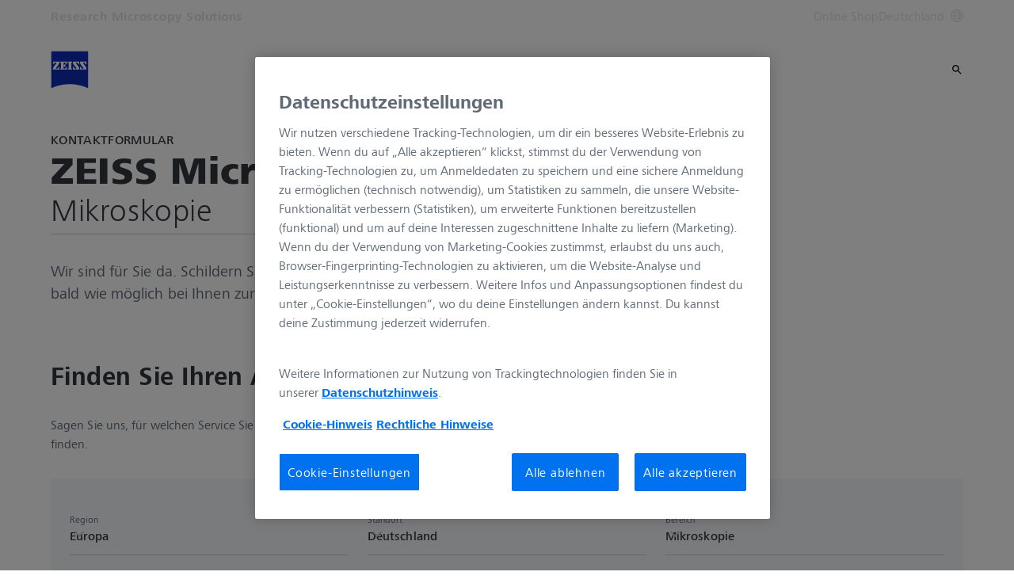

--- FILE ---
content_type: text/javascript
request_url: https://www.zeiss.de/etc.clientlibs/zeiss-aem-app/jupiter/clientlibs/jupiter-components.chunks/resources/70140.cdfa12256bec4e70.chunk.js
body_size: 2428
content:
(self.webpackChunkzeiss_greenfield_aem=self.webpackChunkzeiss_greenfield_aem||[]).push([["70140"],{92703:function(t,e,r){"use strict";var n=r(50414);function i(){}function o(){}o.resetWarningCache=i,t.exports=function(){function t(t,e,r,i,o,s){if(s!==n){var u=Error("Calling PropTypes validators directly is not supported by the `prop-types` package. Use PropTypes.checkPropTypes() to call them. Read more at http://fb.me/use-check-prop-types");throw u.name="Invariant Violation",u}}function e(){return t}t.isRequired=t;var r={array:t,bigint:t,bool:t,func:t,number:t,object:t,string:t,symbol:t,any:t,arrayOf:e,element:t,elementType:t,instanceOf:e,node:t,objectOf:e,oneOf:e,oneOfType:e,shape:e,exact:e,checkPropTypes:o,resetWarningCache:i};return r.PropTypes=r,r}},45697:function(t,e,r){t.exports=r(92703)()},50414:function(t){"use strict";t.exports="SECRET_DO_NOT_PASS_THIS_OR_YOU_WILL_BE_FIRED"},39845:function(t,e,r){"use strict";var n=r(65085),i=r(87670),o=r(34677),s=r(80555),u=TypeError,c="Reduce of empty array with no initial value",a=function(t){return function(e,r,a,f){var l=i(e),p=o(l),v=s(l);if(n(r),0===v&&a<2)throw new u(c);var h=t?v-1:0,d=t?-1:1;if(a<2)for(;;){if(h in p){f=p[h],h+=d;break}if(h+=d,t?h<0:v<=h)throw new u(c)}for(;t?h>=0:v>h;h+=d)h in p&&(f=r(f,p[h],h,l));return f}};t.exports={left:a(!1),right:a(!0)}},61305:function(t,e,r){"use strict";var n=r(12814),i=r(81455),o=r(82498).start,s=RangeError,u=isFinite,c=Math.abs,a=Date.prototype,f=a.toISOString,l=n(a.getTime),p=n(a.getUTCDate),v=n(a.getUTCFullYear),h=n(a.getUTCHours),d=n(a.getUTCMilliseconds),g=n(a.getUTCMinutes),y=n(a.getUTCMonth),O=n(a.getUTCSeconds);t.exports=i(function(){return"0385-07-25T07:06:39.999Z"!==f.call(new Date(-5e13-1))})||!i(function(){f.call(new Date(NaN))})?function(){if(!u(l(this)))throw new s("Invalid time value");var t=v(this),e=d(this),r=t<0?"-":t>9999?"+":"";return r+o(c(t),r?6:4,0)+"-"+o(y(this)+1,2,0)+"-"+o(p(this),2,0)+"T"+o(h(this),2,0)+":"+o(g(this),2,0)+":"+o(O(this),2,0)+"."+o(e,3,0)+"Z"}:f},92781:function(t,e,r){"use strict";var n=r(30456),i=r(81455),o=r(12814),s=r(43576),u=r(27169).trim,c=r(76959),a=n.parseInt,f=n.Symbol,l=f&&f.iterator,p=/^[+-]?0x/i,v=o(p.exec);t.exports=8!==a(c+"08")||22!==a(c+"0x16")||l&&!i(function(){a(Object(l))})?function(t,e){var r=u(s(t));return a(r,e>>>0||(v(p,r)?16:10))}:a},41696:function(t,e,r){"use strict";var n,i=r(30456),o=r(37626),s=r(99821),u=r(38433),c=r(37579),a=r(47441),f=r(60968),l=i.Function,p=/MSIE .\./.test(c)||"BUN"===u&&((n=i.Bun.version.split(".")).length<3||"0"===n[0]&&(n[1]<3||"3"===n[1]&&"0"===n[2]));t.exports=function(t,e){var r=e?2:1;return p?function(n,i){var u=f(arguments.length,1)>r,c=s(n)?n:l(n),p=u?a(arguments,r):[],v=u?function(){o(c,this,p)}:c;return e?t(v,i):t(v)}:t}},82498:function(t,e,r){"use strict";var n=r(12814),i=r(63663),o=r(43576),s=r(84838),u=r(80456),c=n(s),a=n("".slice),f=Math.ceil,l=function(t){return function(e,r,n){var s,l,p=o(u(e)),v=i(r),h=p.length,d=void 0===n?" ":o(n);return v<=h||""===d?p:((l=c(d,f((s=v-h)/d.length))).length>s&&(l=a(l,0,s)),t?p+l:l+p)}};t.exports={start:l(!1),end:l(!0)}},25518:function(t,e,r){"use strict";var n=r(77341),i=r(15368).filter;n({target:"Array",proto:!0,forced:!r(18471)("filter")},{filter:function(t){return i(this,t,arguments.length>1?arguments[1]:void 0)}})},87622:function(t,e,r){"use strict";var n=r(77341),i=r(91609),o=r(83355).indexOf,s=r(88486),u=i([].indexOf),c=!!u&&1/u([1],1,-0)<0;n({target:"Array",proto:!0,forced:c||!s("indexOf")},{indexOf:function(t){var e=arguments.length>1?arguments[1]:void 0;return c?u(this,t,e)||0:o(this,t,e)}})},38997:function(t,e,r){"use strict";var n=r(77341),i=r(12814),o=r(34677),s=r(60621),u=r(88486),c=i([].join);n({target:"Array",proto:!0,forced:o!==Object||!u("join",",")},{join:function(t){return c(s(this),void 0===t?",":t)}})},24819:function(t,e,r){"use strict";var n=r(77341),i=r(15368).map;n({target:"Array",proto:!0,forced:!r(18471)("map")},{map:function(t){return i(this,t,arguments.length>1?arguments[1]:void 0)}})},44438:function(t,e,r){"use strict";var n=r(77341),i=r(39845).left,o=r(88486),s=r(21033);n({target:"Array",proto:!0,forced:!r(18050)&&s>79&&s<83||!o("reduce")},{reduce:function(t){var e=arguments.length;return i(this,t,e,e>1?arguments[1]:void 0)}})},55799:function(t,e,r){"use strict";var n=r(77341),i=r(61305);n({target:"Date",proto:!0,forced:Date.prototype.toISOString!==i},{toISOString:i})},14541:function(t,e,r){"use strict";r(54096)("Map",function(t){return function(){return t(this,arguments.length?arguments[0]:void 0)}},r(842))},7175:function(t,e,r){"use strict";r(14541)},70349:function(t,e,r){"use strict";var n=r(77341),i=r(61360),o=r(15242).f;n({target:"Object",stat:!0,forced:Object.defineProperties!==o,sham:!i},{defineProperties:o})},96389:function(t,e,r){"use strict";var n=r(77341),i=r(81455),o=r(60621),s=r(13895).f,u=r(61360);n({target:"Object",stat:!0,forced:!u||i(function(){s(1)}),sham:!u},{getOwnPropertyDescriptor:function(t,e){return s(o(t),e)}})},19836:function(t,e,r){"use strict";var n=r(77341),i=r(61360),o=r(27040),s=r(60621),u=r(13895),c=r(82250);n({target:"Object",stat:!0,sham:!i},{getOwnPropertyDescriptors:function(t){for(var e,r,n=s(t),i=u.f,a=o(n),f={},l=0;a.length>l;)void 0!==(r=i(n,e=a[l++]))&&c(f,e,r);return f}})},70820:function(t,e,r){"use strict";var n=r(77341),i=r(92781);n({global:!0,forced:parseInt!==i},{parseInt:i})},56389:function(t,e,r){"use strict";var n=r(77341),i=r(12814),o=r(279),s=r(80456),u=r(43576),c=r(95524),a=i("".indexOf);n({target:"String",proto:!0,forced:!c("includes")},{includes:function(t){return!!~a(u(s(this)),u(o(t)),arguments.length>1?arguments[1]:void 0)}})},40005:function(t,e,r){"use strict";var n=r(87494),i=r(12814),o=r(87432),s=r(36539),u=r(86840),c=r(63663),a=r(43576),f=r(80456),l=r(36780),p=r(12751),v=r(47726),h=r(69774),d=i("".indexOf);o("match",function(t,e,r){return[function(e){var r=f(this),i=u(e)?l(e,t):void 0;return i?n(i,e,r):new RegExp(e)[t](a(r))},function(t){var n,i=s(this),o=a(t),u=r(e,i,o);if(u.done)return u.value;var f=a(v(i));if(-1===d(f,"g"))return h(i,o);var l=-1!==d(f,"u");i.lastIndex=0;for(var g=[],y=0;null!==(n=h(i,o));){var O=a(n[0]);g[y]=O,""===O&&(i.lastIndex=p(o,c(i.lastIndex),l)),y++}return 0===y?null:g}]})},74764:function(t,e,r){"use strict";var n=r(77341),i=r(30456),o=r(41696)(i.setInterval,!0);n({global:!0,bind:!0,forced:i.setInterval!==o},{setInterval:o})},53342:function(t,e,r){"use strict";var n=r(77341),i=r(30456),o=r(41696)(i.setTimeout,!0);n({global:!0,bind:!0,forced:i.setTimeout!==o},{setTimeout:o})},88946:function(t,e,r){"use strict";r(74764),r(53342)}}]);

--- FILE ---
content_type: text/javascript
request_url: https://www.zeiss.de/etc.clientlibs/zeiss-aem-app/jupiter/clientlibs/jupiter-components.chunks/resources/5466.7f8d0285a664e355.chunk.js
body_size: 83
content:
"use strict";(self.webpackChunkzeiss_greenfield_aem=self.webpackChunkzeiss_greenfield_aem||[]).push([["5466"],{66186:function(e,l,n){n.r(l),n.d(l,{default:()=>s});var t=n(28395),i=n(67294),s=function(e){var l=e.fill;return i.createElement("svg",(0,t.pi)({xmlns:"http://www.w3.org/2000/svg",fill:"none",viewBox:"0 0 16 16"},e),i.createElement("path",{fill:l,d:"m7.207 3.5 1.147 1.146-.708.708L5.293 3 7.646.646l.708.708L7.207 2.5H8A6.5 6.5 0 1 1 1.5 9h1A5.5 5.5 0 1 0 8 3.5z"}))}}}]);

--- FILE ---
content_type: text/javascript
request_url: https://www.zeiss.de/mikroskopie/kontakt/_jcr_content/root/container_1078864658/contactandservice/reference.reference-redirect.reference-redirect-page.component-script-code.suffix.js/content/rms/germany/wbc/de_de/referenced-content/contact-form-microscopy/_jcr_content/root/container/contactandservice_co/contact_tile1/content/form/jsCode.js
body_size: 246
content:
async function country_onchange_callback(source_field) {
    if ( source_field.value == 'US') {
        source_field.form.get_field('state').hidden = false;
    }
    else {
        source_field.form.get_field('state').hidden = true;
    }
}

async function area_of_interest_onchange_callback(source_field) {
    if ( source_field.value == 'Service request') {
        source_field.form.get_field('fLEXString10').hidden = false;
    }
    else {
        source_field.form.get_field('fLEXString10').hidden = true;
    }

    if ( [  'Appointment with ZEISS representative',
            'Demonstration of device',
            'Product information',
            'Price information',
            'Service request'].indexOf(source_field.value) !== -1 ) {

            ['city','company','address','postalCode','phone'].forEach( item => {
                source_field.form.get_field(item).hidden = false;

            })
        }
    else {
        ['city','company','address','postalCode','phone'].forEach( item => {
            source_field.form.get_field(item).hidden = true;
        })
    }
}

async function custom_validator(value, fk_form, fk_form_field, options) {
    const source_values = ['Appointment with ZEISS representative', 'Demonstration of device', 'Product information', 'Price information', 'Service request'];
    if ( source_values.indexOf(fk_form.get_field('Person_Request__c').value) >= 0 ) {
        if ( !value ) return false;
        if ( value.length < 1 ) return false;
    }
    return true;
}

--- FILE ---
content_type: text/javascript
request_url: https://www.zeiss.de/etc.clientlibs/zeiss-aem-app/jupiter/clientlibs/jupiter-components.chunks/resources/FormKit.b7961a88bf6fe23e.chunk.js
body_size: 11890
content:
"use strict";(self.webpackChunkzeiss_greenfield_aem=self.webpackChunkzeiss_greenfield_aem||[]).push([["87273"],{2470:function(t,e,r){r.r(e),r.d(e,{default:()=>q});var n,o={};r.r(o),r.d(o,{FKCheckboxesField:()=>a.XB,FKDatePickerField:()=>a.aW,FKForm:()=>i.FKForm,FKInputField:()=>a.P5,FKMultiStepForm:()=>I,FKNumberField:()=>a.h5,FKPasswordField:()=>a.dh,FKRadioButtonField:()=>a.G7,FKReactSelectMultiTypeAheadField:()=>a.ap,FKSelectField:()=>a.rd,FKSelectFieldTypeAhead:()=>a.iA,FKSelectMultiField:()=>a.nH,FKTextAreaField:()=>a.II});var i=r(37973),a=r(97894);r(31454);var c=r(79534),s=r(27331),l=r(46932),u=r(89526),f=r(11998),_=r(64222),d=r(84892),h=r(28446),p=r(26238),v=r(17508);r(49193),r(54480),r(67398),r(24819);var m=r(76795),y=r(42038),g=r(32303),b=r(95262);r(15142),r(73249),r(84730),r(79133),r(15411),r(20289),r(92377),r(28273),r(79817),r(29573),r(821),r(1455),r(6988),r(69643),r(13699),r(56303),r(55204),r(64455),r(21868);var w=r(58133),x=r(11954);r(26847),r(27530),r(7175),r(48694),r(13189);var Z=r(90105),k=r(48949);function E(t,e){var r="undefined"!=typeof Symbol&&t[Symbol.iterator]||t["@@iterator"];if(!r){if(Array.isArray(t)||(r=function(t,e){if(t){if("string"==typeof t)return L(t,void 0);var r=({}).toString.call(t).slice(8,-1);return"Object"===r&&t.constructor&&(r=t.constructor.name),"Map"===r||"Set"===r?Array.from(t):"Arguments"===r||/^(?:Ui|I)nt(?:8|16|32)(?:Clamped)?Array$/.test(r)?L(t,e):void 0}}(t))||e&&t&&"number"==typeof t.length){r&&(t=r);var n=0,o=function(){};return{s:o,n:function(){return n>=t.length?{done:!0}:{done:!1,value:t[n++]}},e:function(t){throw t},f:o}}throw TypeError("Invalid attempt to iterate non-iterable instance.\nIn order to be iterable, non-array objects must have a [Symbol.iterator]() method.")}var i,a=!0,c=!1;return{s:function(){r=r.call(t)},n:function(){var t=r.next();return a=t.done,t},e:function(t){c=!0,i=t},f:function(){try{a||null==r.return||r.return()}finally{if(c)throw i}}}}function L(t,e){(null==e||e>t.length)&&(e=t.length);for(var r=0,n=Array(e);r<e;r++)n[r]=t[r];return n}function S(){S=function(){return e};var t,e={},r=Object.prototype,n=r.hasOwnProperty,o=Object.defineProperty||function(t,e,r){t[e]=r.value},i="function"==typeof Symbol?Symbol:{},a=i.iterator||"@@iterator",c=i.asyncIterator||"@@asyncIterator",s=i.toStringTag||"@@toStringTag";function l(t,e,r){return Object.defineProperty(t,e,{value:r,enumerable:!0,configurable:!0,writable:!0}),t[e]}try{l({},"")}catch(t){l=function(t,e,r){return t[e]=r}}function u(e,r,n,i){var a,c,s,l,u=Object.create((r&&r.prototype instanceof v?r:v).prototype);return o(u,"_invoke",{value:(a=e,c=n,s=new O(i||[]),l=_,function(e,r){if(l===d)throw Error("Generator is already running");if(l===h){if("throw"===e)throw r;return{value:t,done:!0}}for(s.method=e,s.arg=r;;){var n=s.delegate;if(n){var o=function e(r,n){var o=n.method,i=r.iterator[o];if(i===t)return n.delegate=null,"throw"===o&&r.iterator.return&&(n.method="return",n.arg=t,e(r,n),"throw"===n.method)||"return"!==o&&(n.method="throw",n.arg=TypeError("The iterator does not provide a '"+o+"' method")),p;var a=f(i,r.iterator,n.arg);if("throw"===a.type)return n.method="throw",n.arg=a.arg,n.delegate=null,p;var c=a.arg;return c?c.done?(n[r.resultName]=c.value,n.next=r.nextLoc,"return"!==n.method&&(n.method="next",n.arg=t),n.delegate=null,p):c:(n.method="throw",n.arg=TypeError("iterator result is not an object"),n.delegate=null,p)}(n,s);if(o){if(o===p)continue;return o}}if("next"===s.method)s.sent=s._sent=s.arg;else if("throw"===s.method){if(l===_)throw l=h,s.arg;s.dispatchException(s.arg)}else"return"===s.method&&s.abrupt("return",s.arg);l=d;var i=f(a,c,s);if("normal"===i.type){if(l=s.done?h:"suspendedYield",i.arg===p)continue;return{value:i.arg,done:s.done}}"throw"===i.type&&(l=h,s.method="throw",s.arg=i.arg)}})}),u}function f(t,e,r){try{return{type:"normal",arg:t.call(e,r)}}catch(t){return{type:"throw",arg:t}}}e.wrap=u;var _="suspendedStart",d="executing",h="completed",p={};function v(){}function m(){}function y(){}var g={};l(g,a,function(){return this});var b=Object.getPrototypeOf,x=b&&b(b(j([])));x&&x!==r&&n.call(x,a)&&(g=x);var Z=y.prototype=v.prototype=Object.create(g);function k(t){["next","throw","return"].forEach(function(e){l(t,e,function(t){return this._invoke(e,t)})})}function E(t,e){var r;o(this,"_invoke",{value:function(o,i){function a(){return new e(function(r,a){!function r(o,i,a,c){var s=f(t[o],t,i);if("throw"!==s.type){var l=s.arg,u=l.value;return u&&"object"==(0,w.Z)(u)&&n.call(u,"__await")?e.resolve(u.__await).then(function(t){r("next",t,a,c)},function(t){r("throw",t,a,c)}):e.resolve(u).then(function(t){l.value=t,a(l)},function(t){return r("throw",t,a,c)})}c(s.arg)}(o,i,r,a)})}return r=r?r.then(a,a):a()}})}function L(t){var e={tryLoc:t[0]};1 in t&&(e.catchLoc=t[1]),2 in t&&(e.finallyLoc=t[2],e.afterLoc=t[3]),this.tryEntries.push(e)}function $(t){var e=t.completion||{};e.type="normal",delete e.arg,t.completion=e}function O(t){this.tryEntries=[{tryLoc:"root"}],t.forEach(L,this),this.reset(!0)}function j(e){if(e||""===e){var r=e[a];if(r)return r.call(e);if("function"==typeof e.next)return e;if(!isNaN(e.length)){var o=-1,i=function r(){for(;++o<e.length;)if(n.call(e,o))return r.value=e[o],r.done=!1,r;return r.value=t,r.done=!0,r};return i.next=i}}throw TypeError((0,w.Z)(e)+" is not iterable")}return m.prototype=y,o(Z,"constructor",{value:y,configurable:!0}),o(y,"constructor",{value:m,configurable:!0}),m.displayName=l(y,s,"GeneratorFunction"),e.isGeneratorFunction=function(t){var e="function"==typeof t&&t.constructor;return!!e&&(e===m||"GeneratorFunction"===(e.displayName||e.name))},e.mark=function(t){return Object.setPrototypeOf?Object.setPrototypeOf(t,y):(t.__proto__=y,l(t,s,"GeneratorFunction")),t.prototype=Object.create(Z),t},e.awrap=function(t){return{__await:t}},k(E.prototype),l(E.prototype,c,function(){return this}),e.AsyncIterator=E,e.async=function(t,r,n,o,i){void 0===i&&(i=Promise);var a=new E(u(t,r,n,o),i);return e.isGeneratorFunction(r)?a:a.next().then(function(t){return t.done?t.value:a.next()})},k(Z),l(Z,s,"Generator"),l(Z,a,function(){return this}),l(Z,"toString",function(){return"[object Generator]"}),e.keys=function(t){var e=Object(t),r=[];for(var n in e)r.push(n);return r.reverse(),function t(){for(;r.length;){var n=r.pop();if(n in e)return t.value=n,t.done=!1,t}return t.done=!0,t}},e.values=j,O.prototype={constructor:O,reset:function(e){if(this.prev=0,this.next=0,this.sent=this._sent=t,this.done=!1,this.delegate=null,this.method="next",this.arg=t,this.tryEntries.forEach($),!e)for(var r in this)"t"===r.charAt(0)&&n.call(this,r)&&!isNaN(+r.slice(1))&&(this[r]=t)},stop:function(){this.done=!0;var t=this.tryEntries[0].completion;if("throw"===t.type)throw t.arg;return this.rval},dispatchException:function(e){if(this.done)throw e;var r=this;function o(n,o){return c.type="throw",c.arg=e,r.next=n,o&&(r.method="next",r.arg=t),!!o}for(var i=this.tryEntries.length-1;i>=0;--i){var a=this.tryEntries[i],c=a.completion;if("root"===a.tryLoc)return o("end");if(a.tryLoc<=this.prev){var s=n.call(a,"catchLoc"),l=n.call(a,"finallyLoc");if(s&&l){if(this.prev<a.catchLoc)return o(a.catchLoc,!0);if(this.prev<a.finallyLoc)return o(a.finallyLoc)}else if(s){if(this.prev<a.catchLoc)return o(a.catchLoc,!0)}else{if(!l)throw Error("try statement without catch or finally");if(this.prev<a.finallyLoc)return o(a.finallyLoc)}}}},abrupt:function(t,e){for(var r=this.tryEntries.length-1;r>=0;--r){var o=this.tryEntries[r];if(o.tryLoc<=this.prev&&n.call(o,"finallyLoc")&&this.prev<o.finallyLoc){var i=o;break}}i&&("break"===t||"continue"===t)&&i.tryLoc<=e&&e<=i.finallyLoc&&(i=null);var a=i?i.completion:{};return a.type=t,a.arg=e,i?(this.method="next",this.next=i.finallyLoc,p):this.complete(a)},complete:function(t,e){if("throw"===t.type)throw t.arg;return"break"===t.type||"continue"===t.type?this.next=t.arg:"return"===t.type?(this.rval=this.arg=t.arg,this.method="return",this.next="end"):"normal"===t.type&&e&&(this.next=e),p},finish:function(t){for(var e=this.tryEntries.length-1;e>=0;--e){var r=this.tryEntries[e];if(r.finallyLoc===t)return this.complete(r.completion,r.afterLoc),$(r),p}},catch:function(t){for(var e=this.tryEntries.length-1;e>=0;--e){var r=this.tryEntries[e];if(r.tryLoc===t){var n=r.completion;if("throw"===n.type){var o=n.arg;$(r)}return o}}throw Error("illegal catch attempt")},delegateYield:function(e,r,n){return this.delegate={iterator:j(e),resultName:r,nextLoc:n},"next"===this.method&&(this.arg=t),p}},e}function $(){try{var t=!Boolean.prototype.valueOf.call(Reflect.construct(Boolean,[],function(){}))}catch(t){}return($=function(){return!!t})()}var O="fk_form_step__active",j="MULTI_STEP_FORM_NEXT_STEP_EVENT_NAME",F="MULTI_STEP_FORM_PREV_STEP_EVENT_NAME";function T(){try{var t=!Boolean.prototype.valueOf.call(Reflect.construct(Boolean,[],function(){}))}catch(t){}return(T=function(){return!!t})()}y.lE.register("FKMultiStepFormStep")(function(t){function e(t){var r,n,o;return(0,l.Z)(this,e),n=e,o=[t],n=(0,h.Z)(n),r=(0,f.Z)(this,$()?Reflect.construct(n,o||[],(0,h.Z)(this).constructor):n.apply(this,o)),(0,v.Z)((0,_.Z)(r),"validate_step_and_continue",(0,x.Z)(S().mark(function t(){var e,n;return S().wrap(function(t){for(;;)switch(t.prev=t.next){case 0:return t.next=2,r.validate_step();case 2:e=t.sent,n=r._is_first_page?"Start":"Next",0===e.size?(0,k.Z)(r.$node,j,{validation_results:e}):n="Failed ".concat(n),Z.Z.push_node(r._$next_button,{action:n});case 6:case"end":return t.stop()}},t)}))),(0,v.Z)((0,_.Z)(r),"validate_step",(0,x.Z)(S().mark(function t(){return S().wrap(function(t){for(;;)switch(t.prev=t.next){case 0:return t.abrupt("return",r.form.validate_fields((0,c.Z)(Array,(0,s.Z)(r._fields.keys()))));case 1:case"end":return t.stop()}},t)}))),(0,v.Z)((0,_.Z)(r),"return_to_prev_step",function(){(0,k.Z)(r.$node,F,{})}),r.$node=t,r._active=!1,r._$next_button=null,r._$prev_button=null,r}return(0,p.Z)(e,t),(0,u.Z)(e,[{key:"loaded",value:function(t){(0,d.Z)((0,h.Z)(e.prototype),"loaded",this).call(this,t),this._$next_button=this.$node.querySelector('[data-js-select="FKMultiStepFormStepNextButton"]'),this._$prev_button=this.$node.querySelector('[data-js-select="FKMultiStepFormStepPrevButton"]'),this.active=this._active,this._$next_button&&this._$next_button.addEventListener("click",this.validate_step_and_continue),this._$prev_button&&this._$prev_button.addEventListener("click",this.return_to_prev_step),this._is_first_page=null===this._$prev_button}},{key:"_fields",get:function(){var t,e=this.$node.querySelectorAll(i.FK_FIELD_SELECTOR),r=new Map,n=E(e);try{for(n.s();!(t=n.n()).done;){var o=t.value,a=(0,g.Oi)(o);r.set(a.name,a)}}catch(t){n.e(t)}finally{n.f()}return r}},{key:"active",get:function(){return this._active},set:function(t){if(this._active=!!t,t){this.$node.classList.add(O);var e,r=E(this._fields);try{for(r.s();!(e=r.n()).done;)e.value[1].multistep_validation_should_not_validate=!1}catch(t){r.e(t)}finally{r.f()}}else{this.$node.classList.remove(O);var n,o=E(this._fields);try{for(o.s();!(n=o.n()).done;)n.value[1].multistep_validation_should_not_validate=!1}catch(t){o.e(t)}finally{o.f()}}}}]),e}(y.hp));var A="swiper-freed";let I=y.lE.register("FKMultiStepForm")(n=function(t){function e(t){var r,n,o;return(0,l.Z)(this,e),n=e,o=[t],n=(0,h.Z)(n),r=(0,f.Z)(this,T()?Reflect.construct(n,o||[],(0,h.Z)(this).constructor):n.apply(this,o)),(0,v.Z)((0,_.Z)(r),"_free_slider",function(t){return function(){t?r._$swiper_node.classList.add(A):r._$swiper_node.classList.remove(A)}}),(0,v.Z)((0,_.Z)(r),"_initialize_swiper",function(t){return new m.Z(t,{allowTouchMove:!1,autoHeight:!0,speed:500,on:{beforeResize:r._free_slider(!1),transitionEnd:r._free_slider(!0),resize:r._free_slider(!0)}})}),(0,v.Z)((0,_.Z)(r),"to_step",function(t,e){var n=r._steps;n.forEach(function(t){t.active=!1}),n[t].active=!0,r.multistep_indicator.to_step(t),r._free_slider(!1)(),r._swiper.update(),r._swiper.slideTo(t),e&&b.Z.scroll_to(r.multistep_indicator.$node)}),(0,v.Z)((0,_.Z)(r),"to_next_step",function(){var t=r._steps;r._active_step_index=Math.min(t.length-1,r._active_step_index+1),r.to_step(r._active_step_index,!0)}),(0,v.Z)((0,_.Z)(r),"to_prev_step",function(){r._active_step_index=Math.max(0,r._active_step_index-1),r.to_step(r._active_step_index,!0)}),r.$node=t,r._active_step_index=0,r.multistep_indicator=null,r}return(0,p.Z)(e,t),(0,u.Z)(e,[{key:"connect",value:function(t){var r=this;(0,d.Z)((0,h.Z)(e.prototype),"connect",this).call(this,t),this.$node=t,this._steps[this._active_step_index].active=!0,this.multistep_indicator=(0,g.Oi)(this.$node.querySelector('[data-module="FKMultiStepFormStepIndicator"]')),this._$swiper_node=this.$node.querySelector('[data-js-select="swiper-root"]'),this._swiper=this._initialize_swiper(this._$swiper_node),this.$node.addEventListener(j,this.to_next_step),this.$node.addEventListener(F,this.to_prev_step),this.$node.addEventListener("MULTI_STEP_FORM_ADVANCE_TO_STEP_EVENT_NAME",function(t){r.to_step(t.detail.step_index)}),this.to_step(0)}},{key:"_steps",get:function(){return(0,c.Z)(Array,(0,s.Z)(this.$node.querySelectorAll("[data-fk-multistep-form-step]"))).map(function(t){return(0,g.Oi)(t)})}},{key:"loaded",value:function(t){(0,d.Z)((0,h.Z)(e.prototype),"loaded",this).call(this,t),this._swiper.update(),this._free_slider(!0)()}}]),e}(y.hp))||n;function P(t,e){(null==e||e>t.length)&&(e=t.length);for(var r=0,n=Array(e);r<e;r++)n[r]=t[r];return n}function M(){try{var t=!Boolean.prototype.valueOf.call(Reflect.construct(Boolean,[],function(){}))}catch(t){}return(M=function(){return!!t})()}r(38997),r(88946),r(20655);var N={x:32,y:32};y.lE.register("FKMultiStepFormStepIndicator")(function(t){function e(t){var r,n,o;return(0,l.Z)(this,e),n=e,o=[t],n=(0,h.Z)(n),r=(0,f.Z)(this,M()?Reflect.construct(n,o||[],(0,h.Z)(this).constructor):n.apply(this,o)),(0,v.Z)((0,_.Z)(r),"_polar_to_cartesian",function(t,e,r){return{x:t.x+e*Math.cos(r),y:t.x+e*Math.sin(r)}}),(0,v.Z)((0,_.Z)(r),"_generate_arc_description",function(t,e,n){var o=(n-90)*Math.PI/180,i=r._polar_to_cartesian(t,e,-(Math.PI/2)),a=r._polar_to_cartesian(t,e,o);return["M",a.x,a.y,"A",e,e,0,+(180<n),0,i.x+1e-5,i.y].join(" ")}),(0,v.Z)((0,_.Z)(r),"_circular_indicator_animation_helper",function(t,e,r,n,o){var i=60*o/1e3,a=0,c=window.setInterval(function(){var o=a/i;t.setAttribute("d",n(N,29,e+(r-e)*(o<.5?4*Math.pow(o,3):1-Math.pow(-2*o+2,3)/2))),a>=i&&window.clearInterval(c),a+=1},o/6e4)}),(0,v.Z)((0,_.Z)(r),"to_step",function(t){var e,n,o,i,a=r._$steps[t],c=a.innerText.trim(),s=null!=(e=r._$steps[t+1])&&null!=(n=(o=e.innerText).trim)&&n.call(o)?"\xa0".concat(r._$steps[t+1].innerText.trim()):"",l=function(t,e){var r="undefined"!=typeof Symbol&&t[Symbol.iterator]||t["@@iterator"];if(!r){if(Array.isArray(t)||(r=function(t,e){if(t){if("string"==typeof t)return P(t,void 0);var r=({}).toString.call(t).slice(8,-1);return"Object"===r&&t.constructor&&(r=t.constructor.name),"Map"===r||"Set"===r?Array.from(t):"Arguments"===r||/^(?:Ui|I)nt(?:8|16|32)(?:Clamped)?Array$/.test(r)?P(t,e):void 0}}(t))){r&&(t=r);var n=0,o=function(){};return{s:o,n:function(){return n>=t.length?{done:!0}:{done:!1,value:t[n++]}},e:function(t){throw t},f:o}}throw TypeError("Invalid attempt to iterate non-iterable instance.\nIn order to be iterable, non-array objects must have a [Symbol.iterator]() method.")}var i,a=!0,c=!1;return{s:function(){r=r.call(t)},n:function(){var t=r.next();return a=t.done,t},e:function(t){c=!0,i=t},f:function(){try{a||null==r.return||r.return()}finally{if(c)throw i}}}}(r._$steps);try{for(l.s();!(i=l.n()).done;)i.value.classList.remove("active")}catch(t){l.e(t)}finally{l.f()}a.classList.add("active"),r._$current_step_title.innerText=c,r._circular_indicator_animation_helper(r._$circular_indicator_path,360/r._$steps.length*(r._previous_step+1),360/r._$steps.length*(t+1),r._generate_arc_description,2e3),r._$circular_indicator_text.innerHTML=t+1,s?(r._$next_step_title.innerText=s,r._$next_step_title_wrapper.style.display="flex"):r._$next_step_title_wrapper.style.display="none",r._previous_step=t}),r.$node=t,r._previous_step=-1,r._$steps=t.querySelectorAll('[data-js-select="steps-list"] li'),r._$current_step_title=t.querySelector('[data-js-select="current-step-title"]'),r._$next_step_title=t.querySelector('[data-js-select="next-step-title"]'),r._$next_step_title_wrapper=t.querySelector('[data-js-select="next-step-title-wrapper"]'),r._$circular_indicator_path=t.querySelector('[data-js-select="form-step-progress-indicator-path"]'),r._$circular_indicator_text=t.querySelector('[data-js-select="form-step-progress-indicator-text"]'),r._$circular_indicator_text_total_steps=t.querySelector('[data-js-select="form-step-progress-indicator-text-total-steps"]'),r._$circular_indicator_text_total_steps.innerHTML=r._$steps.length,r}return(0,p.Z)(e,t),(0,u.Z)(e)}(y.hp));let q=o},37973:function(t,e,r){r.r(e),r.d(e,{FKForm:()=>N,default:()=>q,FK_FIELD_SELECTOR:()=>F}),r(31454),r(15142),r(73249),r(84730),r(79133),r(15411),r(20289),r(92377),r(28273),r(79817),r(29573),r(821),r(6988),r(69643),r(96389),r(19836),r(70349);var n,o=r(58133),i=r(11954),a=r(46932),c=r(89526),s=r(11998),l=r(64222),u=r(84892),f=r(28446),_=r(26238),d=r(17508);r(64455),r(6202),r(41381),r(87622),r(48389),r(12212),r(24533),r(44261),r(39710),r(56389),r(54480),r(1455),r(67496),r(44438),r(26847),r(7175),r(48694),r(27530),r(49193),r(67398),r(13189),r(13699),r(56303),r(25518),r(55204),r(95729),r(21868);var h=r(53062),p=r(42038),v=r(32303),m=r(90105),y=r(6294);function g(){g=function(){return e};var t,e={},r=Object.prototype,n=r.hasOwnProperty,i=Object.defineProperty||function(t,e,r){t[e]=r.value},a="function"==typeof Symbol?Symbol:{},c=a.iterator||"@@iterator",s=a.asyncIterator||"@@asyncIterator",l=a.toStringTag||"@@toStringTag";function u(t,e,r){return Object.defineProperty(t,e,{value:r,enumerable:!0,configurable:!0,writable:!0}),t[e]}try{u({},"")}catch(t){u=function(t,e,r){return t[e]=r}}function f(e,r,n,o){var a,c,s,l,u=Object.create((r&&r.prototype instanceof m?r:m).prototype);return i(u,"_invoke",{value:(a=e,c=n,s=new O(o||[]),l=d,function(e,r){if(l===h)throw Error("Generator is already running");if(l===p){if("throw"===e)throw r;return{value:t,done:!0}}for(s.method=e,s.arg=r;;){var n=s.delegate;if(n){var o=function e(r,n){var o=n.method,i=r.iterator[o];if(i===t)return n.delegate=null,"throw"===o&&r.iterator.return&&(n.method="return",n.arg=t,e(r,n),"throw"===n.method)||"return"!==o&&(n.method="throw",n.arg=TypeError("The iterator does not provide a '"+o+"' method")),v;var a=_(i,r.iterator,n.arg);if("throw"===a.type)return n.method="throw",n.arg=a.arg,n.delegate=null,v;var c=a.arg;return c?c.done?(n[r.resultName]=c.value,n.next=r.nextLoc,"return"!==n.method&&(n.method="next",n.arg=t),n.delegate=null,v):c:(n.method="throw",n.arg=TypeError("iterator result is not an object"),n.delegate=null,v)}(n,s);if(o){if(o===v)continue;return o}}if("next"===s.method)s.sent=s._sent=s.arg;else if("throw"===s.method){if(l===d)throw l=p,s.arg;s.dispatchException(s.arg)}else"return"===s.method&&s.abrupt("return",s.arg);l=h;var i=_(a,c,s);if("normal"===i.type){if(l=s.done?p:"suspendedYield",i.arg===v)continue;return{value:i.arg,done:s.done}}"throw"===i.type&&(l=p,s.method="throw",s.arg=i.arg)}})}),u}function _(t,e,r){try{return{type:"normal",arg:t.call(e,r)}}catch(t){return{type:"throw",arg:t}}}e.wrap=f;var d="suspendedStart",h="executing",p="completed",v={};function m(){}function y(){}function b(){}var w={};u(w,c,function(){return this});var x=Object.getPrototypeOf,Z=x&&x(x(j([])));Z&&Z!==r&&n.call(Z,c)&&(w=Z);var k=b.prototype=m.prototype=Object.create(w);function E(t){["next","throw","return"].forEach(function(e){u(t,e,function(t){return this._invoke(e,t)})})}function L(t,e){var r;i(this,"_invoke",{value:function(i,a){function c(){return new e(function(r,c){!function r(i,a,c,s){var l=_(t[i],t,a);if("throw"!==l.type){var u=l.arg,f=u.value;return f&&"object"==(0,o.Z)(f)&&n.call(f,"__await")?e.resolve(f.__await).then(function(t){r("next",t,c,s)},function(t){r("throw",t,c,s)}):e.resolve(f).then(function(t){u.value=t,c(u)},function(t){return r("throw",t,c,s)})}s(l.arg)}(i,a,r,c)})}return r=r?r.then(c,c):c()}})}function S(t){var e={tryLoc:t[0]};1 in t&&(e.catchLoc=t[1]),2 in t&&(e.finallyLoc=t[2],e.afterLoc=t[3]),this.tryEntries.push(e)}function $(t){var e=t.completion||{};e.type="normal",delete e.arg,t.completion=e}function O(t){this.tryEntries=[{tryLoc:"root"}],t.forEach(S,this),this.reset(!0)}function j(e){if(e||""===e){var r=e[c];if(r)return r.call(e);if("function"==typeof e.next)return e;if(!isNaN(e.length)){var i=-1,a=function r(){for(;++i<e.length;)if(n.call(e,i))return r.value=e[i],r.done=!1,r;return r.value=t,r.done=!0,r};return a.next=a}}throw TypeError((0,o.Z)(e)+" is not iterable")}return y.prototype=b,i(k,"constructor",{value:b,configurable:!0}),i(b,"constructor",{value:y,configurable:!0}),y.displayName=u(b,l,"GeneratorFunction"),e.isGeneratorFunction=function(t){var e="function"==typeof t&&t.constructor;return!!e&&(e===y||"GeneratorFunction"===(e.displayName||e.name))},e.mark=function(t){return Object.setPrototypeOf?Object.setPrototypeOf(t,b):(t.__proto__=b,u(t,l,"GeneratorFunction")),t.prototype=Object.create(k),t},e.awrap=function(t){return{__await:t}},E(L.prototype),u(L.prototype,s,function(){return this}),e.AsyncIterator=L,e.async=function(t,r,n,o,i){void 0===i&&(i=Promise);var a=new L(f(t,r,n,o),i);return e.isGeneratorFunction(r)?a:a.next().then(function(t){return t.done?t.value:a.next()})},E(k),u(k,l,"Generator"),u(k,c,function(){return this}),u(k,"toString",function(){return"[object Generator]"}),e.keys=function(t){var e=Object(t),r=[];for(var n in e)r.push(n);return r.reverse(),function t(){for(;r.length;){var n=r.pop();if(n in e)return t.value=n,t.done=!1,t}return t.done=!0,t}},e.values=j,O.prototype={constructor:O,reset:function(e){if(this.prev=0,this.next=0,this.sent=this._sent=t,this.done=!1,this.delegate=null,this.method="next",this.arg=t,this.tryEntries.forEach($),!e)for(var r in this)"t"===r.charAt(0)&&n.call(this,r)&&!isNaN(+r.slice(1))&&(this[r]=t)},stop:function(){this.done=!0;var t=this.tryEntries[0].completion;if("throw"===t.type)throw t.arg;return this.rval},dispatchException:function(e){if(this.done)throw e;var r=this;function o(n,o){return c.type="throw",c.arg=e,r.next=n,o&&(r.method="next",r.arg=t),!!o}for(var i=this.tryEntries.length-1;i>=0;--i){var a=this.tryEntries[i],c=a.completion;if("root"===a.tryLoc)return o("end");if(a.tryLoc<=this.prev){var s=n.call(a,"catchLoc"),l=n.call(a,"finallyLoc");if(s&&l){if(this.prev<a.catchLoc)return o(a.catchLoc,!0);if(this.prev<a.finallyLoc)return o(a.finallyLoc)}else if(s){if(this.prev<a.catchLoc)return o(a.catchLoc,!0)}else{if(!l)throw Error("try statement without catch or finally");if(this.prev<a.finallyLoc)return o(a.finallyLoc)}}}},abrupt:function(t,e){for(var r=this.tryEntries.length-1;r>=0;--r){var o=this.tryEntries[r];if(o.tryLoc<=this.prev&&n.call(o,"finallyLoc")&&this.prev<o.finallyLoc){var i=o;break}}i&&("break"===t||"continue"===t)&&i.tryLoc<=e&&e<=i.finallyLoc&&(i=null);var a=i?i.completion:{};return a.type=t,a.arg=e,i?(this.method="next",this.next=i.finallyLoc,v):this.complete(a)},complete:function(t,e){if("throw"===t.type)throw t.arg;return"break"===t.type||"continue"===t.type?this.next=t.arg:"return"===t.type?(this.rval=this.arg=t.arg,this.method="return",this.next="end"):"normal"===t.type&&e&&(this.next=e),v},finish:function(t){for(var e=this.tryEntries.length-1;e>=0;--e){var r=this.tryEntries[e];if(r.finallyLoc===t)return this.complete(r.completion,r.afterLoc),$(r),v}},catch:function(t){for(var e=this.tryEntries.length-1;e>=0;--e){var r=this.tryEntries[e];if(r.tryLoc===t){var n=r.completion;if("throw"===n.type){var o=n.arg;$(r)}return o}}throw Error("illegal catch attempt")},delegateYield:function(e,r,n){return this.delegate={iterator:j(e),resultName:r,nextLoc:n},"next"===this.method&&(this.arg=t),v}},e}function b(t,e){var r="undefined"!=typeof Symbol&&t[Symbol.iterator]||t["@@iterator"];if(!r){if(Array.isArray(t)||(r=function(t,e){if(t){if("string"==typeof t)return w(t,void 0);var r=({}).toString.call(t).slice(8,-1);return"Object"===r&&t.constructor&&(r=t.constructor.name),"Map"===r||"Set"===r?Array.from(t):"Arguments"===r||/^(?:Ui|I)nt(?:8|16|32)(?:Clamped)?Array$/.test(r)?w(t,e):void 0}}(t))||e&&t&&"number"==typeof t.length){r&&(t=r);var n=0,o=function(){};return{s:o,n:function(){return n>=t.length?{done:!0}:{done:!1,value:t[n++]}},e:function(t){throw t},f:o}}throw TypeError("Invalid attempt to iterate non-iterable instance.\nIn order to be iterable, non-array objects must have a [Symbol.iterator]() method.")}var i,a=!0,c=!1;return{s:function(){r=r.call(t)},n:function(){var t=r.next();return a=t.done,t},e:function(t){c=!0,i=t},f:function(){try{a||null==r.return||r.return()}finally{if(c)throw i}}}}function w(t,e){(null==e||e>t.length)&&(e=t.length);for(var r=0,n=Array(e);r<e;r++)n[r]=t[r];return n}r(24819),r(11353);var x=(0,c.Z)(function t(e,r){var n=this;(0,a.Z)(this,t),(0,d.Z)(this,"upload_file",function(t,e){return new Promise(function(r,o){var i=new XMLHttpRequest;i.onload=function(){i.status>=200&&i.status<300?JSON.parse(i.response).success?r(0):o(4):o(3)},i.onabort=function(){o(2)},i.onerror=function(){o(3)},i.open("POST","".concat(t.target_url,"/").concat(e.name),!0),i.send(e),n._uploads.add(i)})}),(0,d.Z)(this,"abort_uploads",function(){var t,e=b(n._uploads);try{for(e.s();!(t=e.n()).done;)t.value.abort()}catch(t){e.e(t)}finally{e.f()}n._uploads.clear()}),(0,d.Z)(this,"upload_files",(0,i.Z)(g().mark(function t(){var e,r,o,i,a,c,s,l,u;return g().wrap(function(t){for(;;)switch(t.prev=t.next){case 0:e=n._file_fields.map(function(t){return t.get_upload_descriptors()}),r=[],o=b(e);try{for(o.s();!(i=o.n()).done;){a=i.value,c=b(a.files);try{for(c.s();!(s=c.n()).done;)l=s.value,u=n.upload_file(a,l),n._submit_modal.create_upload_status_slot(l,u),r.push(u)}catch(t){c.e(t)}finally{c.f()}}}catch(t){o.e(t)}finally{o.f()}return t.prev=4,t.next=7,Promise.all(r);case 7:return t.abrupt("return",0);case 10:return t.prev=10,t.t0=t.catch(4),t.abrupt("return",t.t0);case 13:case"end":return t.stop()}},t,null,[[4,10]])}))),this._file_fields=e,this._uploads=new Set,this._submit_modal=r,this._submit_modal.upload_manager=this});r(88946);var Z=function(){function t(e){var r=this;(0,a.Z)(this,t),(0,d.Z)(this,"_attach_events",function(){r._$cancel_button.addEventListener("click",r._handle_cancel)}),(0,d.Z)(this,"_detach_events",function(){r._$cancel_button.removeEventListener("click",r._handle_cancel)}),(0,d.Z)(this,"_handle_cancel",function(){r.shown=!1,r.has_uploads=!1,"function"==typeof r._cancel_callback&&r._cancel_callback(r)}),(0,d.Z)(this,"show_delayed",function(){r._show_delayed_timer=window.setTimeout(function(){r.shown=!0},500)}),(0,d.Z)(this,"remove",function(){r.shown=!1,window.clearTimeout(r._show_delayed_timer),r._detach_events(),r.has_uploads=!1,r._cancel_callback=void 0,r.$modal_base_node=void 0,r._$cancel_button=void 0,r._$cancel_button_wrapper=void 0,r._$file_upload_list=void 0,r._$file_item_template=void 0}),(0,d.Z)(this,"create_upload_status_slot",function(t,e){r.has_uploads=!0;var n=r._$file_item_template.content.cloneNode(!0);n.querySelector('[data-js-select="filename"]').innerHTML=t.name;var o=n.querySelector('[data-js-select="file-upload-item"]');e.then(function(){o.classList.add("success")}).catch(function(){o.classList.add("failed"),r.shown&&r.$modal_base_node.classList.add("has-errors","has-uploads-errors")}),r._$file_upload_list.appendChild(n)}),this.$modal_base_node=e,this._shown=!1,this._show_delayed_timer=null,this._$cancel_button_wrapper=e.querySelector("[data-js-select='cancel-button-wrapper']"),this._$cancel_button=this._$cancel_button_wrapper.querySelector("button"),this._$file_upload_list=e.querySelector("[data-js-select='file-upload-list']"),this._$file_item_template=e.querySelector("[data-js-select='file-upload-item-template']"),this._has_uploads=!1,this._cancel_callback=null,this._attach_events()}return(0,c.Z)(t,[{key:"cancel_callback",get:function(){return this._cancel_callback},set:function(t){this._cancel_callback=t}},{key:"has_uploads",get:function(){return this._upload_manager},set:function(t){this._has_uploads=t,t?this.$modal_base_node.classList.add("has-uploads"):(this.$modal_base_node.classList.remove("has-uploads","has-uploads-errors"),this._$file_upload_list.innerHTML="")}},{key:"shown",get:function(){return this._shown},set:function(t){this._shown=t,t?this.$modal_base_node.style.display="grid":(this.$modal_base_node.style.display="none",this.$modal_base_node.classList.remove("has-errors","has-uploads","has-uploads-errors"))}}]),t}(),k=r(17857);function E(t,e){var r=Object.keys(t);if(Object.getOwnPropertySymbols){var n=Object.getOwnPropertySymbols(t);e&&(n=n.filter(function(e){return Object.getOwnPropertyDescriptor(t,e).enumerable})),r.push.apply(r,n)}return r}function L(t){for(var e=1;e<arguments.length;e++){var r=null!=arguments[e]?arguments[e]:{};e%2?E(Object(r),!0).forEach(function(e){(0,d.Z)(t,e,r[e])}):Object.getOwnPropertyDescriptors?Object.defineProperties(t,Object.getOwnPropertyDescriptors(r)):E(Object(r)).forEach(function(e){Object.defineProperty(t,e,Object.getOwnPropertyDescriptor(r,e))})}return t}function S(t,e){var r="undefined"!=typeof Symbol&&t[Symbol.iterator]||t["@@iterator"];if(!r){if(Array.isArray(t)||(r=function(t,e){if(t){if("string"==typeof t)return $(t,void 0);var r=({}).toString.call(t).slice(8,-1);return"Object"===r&&t.constructor&&(r=t.constructor.name),"Map"===r||"Set"===r?Array.from(t):"Arguments"===r||/^(?:Ui|I)nt(?:8|16|32)(?:Clamped)?Array$/.test(r)?$(t,e):void 0}}(t))||e&&t&&"number"==typeof t.length){r&&(t=r);var n=0,o=function(){};return{s:o,n:function(){return n>=t.length?{done:!0}:{done:!1,value:t[n++]}},e:function(t){throw t},f:o}}throw TypeError("Invalid attempt to iterate non-iterable instance.\nIn order to be iterable, non-array objects must have a [Symbol.iterator]() method.")}var i,a=!0,c=!1;return{s:function(){r=r.call(t)},n:function(){var t=r.next();return a=t.done,t},e:function(t){c=!0,i=t},f:function(){try{a||null==r.return||r.return()}finally{if(c)throw i}}}}function $(t,e){(null==e||e>t.length)&&(e=t.length);for(var r=0,n=Array(e);r<e;r++)n[r]=t[r];return n}function O(){O=function(){return e};var t,e={},r=Object.prototype,n=r.hasOwnProperty,i=Object.defineProperty||function(t,e,r){t[e]=r.value},a="function"==typeof Symbol?Symbol:{},c=a.iterator||"@@iterator",s=a.asyncIterator||"@@asyncIterator",l=a.toStringTag||"@@toStringTag";function u(t,e,r){return Object.defineProperty(t,e,{value:r,enumerable:!0,configurable:!0,writable:!0}),t[e]}try{u({},"")}catch(t){u=function(t,e,r){return t[e]=r}}function f(e,r,n,o){var a,c,s,l,u=Object.create((r&&r.prototype instanceof m?r:m).prototype);return i(u,"_invoke",{value:(a=e,c=n,s=new $(o||[]),l=d,function(e,r){if(l===h)throw Error("Generator is already running");if(l===p){if("throw"===e)throw r;return{value:t,done:!0}}for(s.method=e,s.arg=r;;){var n=s.delegate;if(n){var o=function e(r,n){var o=n.method,i=r.iterator[o];if(i===t)return n.delegate=null,"throw"===o&&r.iterator.return&&(n.method="return",n.arg=t,e(r,n),"throw"===n.method)||"return"!==o&&(n.method="throw",n.arg=TypeError("The iterator does not provide a '"+o+"' method")),v;var a=_(i,r.iterator,n.arg);if("throw"===a.type)return n.method="throw",n.arg=a.arg,n.delegate=null,v;var c=a.arg;return c?c.done?(n[r.resultName]=c.value,n.next=r.nextLoc,"return"!==n.method&&(n.method="next",n.arg=t),n.delegate=null,v):c:(n.method="throw",n.arg=TypeError("iterator result is not an object"),n.delegate=null,v)}(n,s);if(o){if(o===v)continue;return o}}if("next"===s.method)s.sent=s._sent=s.arg;else if("throw"===s.method){if(l===d)throw l=p,s.arg;s.dispatchException(s.arg)}else"return"===s.method&&s.abrupt("return",s.arg);l=h;var i=_(a,c,s);if("normal"===i.type){if(l=s.done?p:"suspendedYield",i.arg===v)continue;return{value:i.arg,done:s.done}}"throw"===i.type&&(l=p,s.method="throw",s.arg=i.arg)}})}),u}function _(t,e,r){try{return{type:"normal",arg:t.call(e,r)}}catch(t){return{type:"throw",arg:t}}}e.wrap=f;var d="suspendedStart",h="executing",p="completed",v={};function m(){}function y(){}function g(){}var b={};u(b,c,function(){return this});var w=Object.getPrototypeOf,x=w&&w(w(j([])));x&&x!==r&&n.call(x,c)&&(b=x);var Z=g.prototype=m.prototype=Object.create(b);function k(t){["next","throw","return"].forEach(function(e){u(t,e,function(t){return this._invoke(e,t)})})}function E(t,e){var r;i(this,"_invoke",{value:function(i,a){function c(){return new e(function(r,c){!function r(i,a,c,s){var l=_(t[i],t,a);if("throw"!==l.type){var u=l.arg,f=u.value;return f&&"object"==(0,o.Z)(f)&&n.call(f,"__await")?e.resolve(f.__await).then(function(t){r("next",t,c,s)},function(t){r("throw",t,c,s)}):e.resolve(f).then(function(t){u.value=t,c(u)},function(t){return r("throw",t,c,s)})}s(l.arg)}(i,a,r,c)})}return r=r?r.then(c,c):c()}})}function L(t){var e={tryLoc:t[0]};1 in t&&(e.catchLoc=t[1]),2 in t&&(e.finallyLoc=t[2],e.afterLoc=t[3]),this.tryEntries.push(e)}function S(t){var e=t.completion||{};e.type="normal",delete e.arg,t.completion=e}function $(t){this.tryEntries=[{tryLoc:"root"}],t.forEach(L,this),this.reset(!0)}function j(e){if(e||""===e){var r=e[c];if(r)return r.call(e);if("function"==typeof e.next)return e;if(!isNaN(e.length)){var i=-1,a=function r(){for(;++i<e.length;)if(n.call(e,i))return r.value=e[i],r.done=!1,r;return r.value=t,r.done=!0,r};return a.next=a}}throw TypeError((0,o.Z)(e)+" is not iterable")}return y.prototype=g,i(Z,"constructor",{value:g,configurable:!0}),i(g,"constructor",{value:y,configurable:!0}),y.displayName=u(g,l,"GeneratorFunction"),e.isGeneratorFunction=function(t){var e="function"==typeof t&&t.constructor;return!!e&&(e===y||"GeneratorFunction"===(e.displayName||e.name))},e.mark=function(t){return Object.setPrototypeOf?Object.setPrototypeOf(t,g):(t.__proto__=g,u(t,l,"GeneratorFunction")),t.prototype=Object.create(Z),t},e.awrap=function(t){return{__await:t}},k(E.prototype),u(E.prototype,s,function(){return this}),e.AsyncIterator=E,e.async=function(t,r,n,o,i){void 0===i&&(i=Promise);var a=new E(f(t,r,n,o),i);return e.isGeneratorFunction(r)?a:a.next().then(function(t){return t.done?t.value:a.next()})},k(Z),u(Z,l,"Generator"),u(Z,c,function(){return this}),u(Z,"toString",function(){return"[object Generator]"}),e.keys=function(t){var e=Object(t),r=[];for(var n in e)r.push(n);return r.reverse(),function t(){for(;r.length;){var n=r.pop();if(n in e)return t.value=n,t.done=!1,t}return t.done=!0,t}},e.values=j,$.prototype={constructor:$,reset:function(e){if(this.prev=0,this.next=0,this.sent=this._sent=t,this.done=!1,this.delegate=null,this.method="next",this.arg=t,this.tryEntries.forEach(S),!e)for(var r in this)"t"===r.charAt(0)&&n.call(this,r)&&!isNaN(+r.slice(1))&&(this[r]=t)},stop:function(){this.done=!0;var t=this.tryEntries[0].completion;if("throw"===t.type)throw t.arg;return this.rval},dispatchException:function(e){if(this.done)throw e;var r=this;function o(n,o){return c.type="throw",c.arg=e,r.next=n,o&&(r.method="next",r.arg=t),!!o}for(var i=this.tryEntries.length-1;i>=0;--i){var a=this.tryEntries[i],c=a.completion;if("root"===a.tryLoc)return o("end");if(a.tryLoc<=this.prev){var s=n.call(a,"catchLoc"),l=n.call(a,"finallyLoc");if(s&&l){if(this.prev<a.catchLoc)return o(a.catchLoc,!0);if(this.prev<a.finallyLoc)return o(a.finallyLoc)}else if(s){if(this.prev<a.catchLoc)return o(a.catchLoc,!0)}else{if(!l)throw Error("try statement without catch or finally");if(this.prev<a.finallyLoc)return o(a.finallyLoc)}}}},abrupt:function(t,e){for(var r=this.tryEntries.length-1;r>=0;--r){var o=this.tryEntries[r];if(o.tryLoc<=this.prev&&n.call(o,"finallyLoc")&&this.prev<o.finallyLoc){var i=o;break}}i&&("break"===t||"continue"===t)&&i.tryLoc<=e&&e<=i.finallyLoc&&(i=null);var a=i?i.completion:{};return a.type=t,a.arg=e,i?(this.method="next",this.next=i.finallyLoc,v):this.complete(a)},complete:function(t,e){if("throw"===t.type)throw t.arg;return"break"===t.type||"continue"===t.type?this.next=t.arg:"return"===t.type?(this.rval=this.arg=t.arg,this.method="return",this.next="end"):"normal"===t.type&&e&&(this.next=e),v},finish:function(t){for(var e=this.tryEntries.length-1;e>=0;--e){var r=this.tryEntries[e];if(r.finallyLoc===t)return this.complete(r.completion,r.afterLoc),S(r),v}},catch:function(t){for(var e=this.tryEntries.length-1;e>=0;--e){var r=this.tryEntries[e];if(r.tryLoc===t){var n=r.completion;if("throw"===n.type){var o=n.arg;S(r)}return o}}throw Error("illegal catch attempt")},delegateYield:function(e,r,n){return this.delegate={iterator:j(e),resultName:r,nextLoc:n},"next"===this.method&&(this.arg=t),v}},e}function j(){try{var t=!Boolean.prototype.valueOf.call(Reflect.construct(Boolean,[],function(){}))}catch(t){}return(j=function(){return!!t})()}var F="[data-fk-field]",T="submitting",A=":cq_csrf_token",I="csrf_form_token",P="init_timestamp",M="FORM_INIT_DATA_",N=p.lE.register("FKForm")(n=function(t){var e;function r(t){var e,n,c,u,_,h,p,g;return(0,a.Z)(this,r),n=r,c=[t],n=(0,f.Z)(n),e=(0,s.Z)(this,j()?Reflect.construct(n,c||[],(0,f.Z)(this).constructor):n.apply(this,c)),(0,d.Z)((0,l.Z)(e),"_handle_page_reload",function(t){t.persisted&&window.location.reload()}),(0,d.Z)((0,l.Z)(e),"_init_ecid",(0,i.Z)(O().mark(function t(){var r,n;return O().wrap(function(t){for(;;)switch(t.prev=t.next){case 0:if(!e.config.ecid_field_name){t.next=13;break}return r=M+e.config.ecid_field_name,window.sessionStorage.removeItem(r),t.prev=3,t.next=6,m.Z.get_ECID();case 6:n=t.sent,t.next=12;break;case 9:t.prev=9,t.t0=t.catch(3),console.error("Field ".concat(e.config.ecid_field_name," could not be attached to form url"),t.t0);case 12:n&&window.sessionStorage.setItem(r,n);case 13:case"end":return t.stop()}},t,null,[[3,9]])}))),(0,d.Z)((0,l.Z)(e),"_get_base_form_init_url",function(t){var e=window.location.search.replace("?",""),r=t.indexOf("?")>=0;return(e.length?"".concat(t).concat(r?"&":"?").concat(e):t).replaceAll("?","?pf_").replaceAll("&","&pf_")}),(0,d.Z)((0,l.Z)(e),"_get_form_init_url",function(){for(var t=e._get_base_form_init_url(e.config.form_init_url),r=0,n=Object.keys(window.sessionStorage);r<n.length;r++){var o=n[r];if(o.startsWith(M)){var i=o.replace(M,""),a=window.sessionStorage.getItem(o);t.includes("?")?t+="&pf_".concat(i,"=").concat(a):t+="?pf_".concat(i,"=").concat(a)}}return t}),(0,d.Z)((0,l.Z)(e),"_query_form_init_data",function(){return e._form_init_promise.then(function(t){if(t.ok)return t.json();throw Error("Form prefill failed: ".concat(t.statusText))})}),(0,d.Z)((0,l.Z)(e),"_on_process_form_init_data_finished",(0,i.Z)(O().mark(function t(){var r,n,o,i,a;return O().wrap(function(t){for(;;)switch(t.prev=t.next){case 0:if("function"!=typeof e._on_initialized_cb){t.next=3;break}return t.next=3,e._on_initialized_cb((0,l.Z)(e));case 3:if(e._hide_loading_modal(),e._form_interactive=!0,e.config.validation.live_validation){r=e.get_fields(),n=[],o=S(r);try{for(o.s();!(i=o.n()).done;)a=i.value,"FKPasswordField"===a[1].module_name&&n.push(a[0])}catch(t){o.e(t)}finally{o.f()}e.validate_fields(n)}e.submit_enabled=!0;case 7:case"end":return t.stop()}},t)}))),(0,d.Z)((0,l.Z)(e),"_handle_form_init",function(){e._form_init_promise&&(e.submit_enabled=!1,e._query_form_init_data().then(function(t){return e._process_form_init_data(t)}).finally((0,i.Z)(O().mark(function t(){return O().wrap(function(t){for(;;)switch(t.prev=t.next){case 0:return t.next=2,e._on_process_form_init_data_finished();case 2:return t.abrupt("return",t.sent);case 3:case"end":return t.stop()}},t)}))))}),(0,d.Z)((0,l.Z)(e),"_process_form_init_data_file_uploads",function(t){for(var r=0,n=Object.keys(t.fileUploads);r<n.length;r++){var o=n[r],i=e.get_field(o);if(i){var a=t.fileUploads[o].containerId;a&&(i.upload_id=a)}}}),(0,d.Z)((0,l.Z)(e),"_process_form_init_data_prefill",function(t){for(var r=0,n=Object.keys(t.prefill);r<n.length;r++){var o=n[r],i=e.get_field(o);i?i.set_value("XI"===t.prefill[o]?null:t.prefill[o]):e.add_hidden_field(o,t.prefill[o])}}),(0,d.Z)((0,l.Z)(e),"_hide_loading_modal",function(){y.ZP.to(e.$form.querySelector('[data-js-select="form__overlay-loading"]'),{display:"none",opacity:"0"})}),(0,d.Z)((0,l.Z)(e),"validate_fields",(u=(0,i.Z)(O().mark(function t(r){var n,o,i,a,c,s,l,u,f,_,d;return O().wrap(function(t){for(;;)switch(t.prev=t.next){case 0:n=r&&r.reduce(function(t,r){return t.set(r,e.get_field(r)),t},new Map)||e.get_fields(),o=new Map,i=S(n),t.prev=3,i.s();case 5:if((a=i.n()).done){t.next=14;break}return c=a.value,t.next=9,c[1].validate();case 9:s=t.sent,e.config.validation.after_failure_live_validation&&(c[1].live_validation_enabled=!0),s.size&&o.set(c[0],s);case 12:t.next=5;break;case 14:t.next=19;break;case 16:t.prev=16,t.t0=t.catch(3),i.e(t.t0);case 19:return t.prev=19,i.f(),t.finish(19);case 22:if(e.validation_results=o,null!==e.validation_results&&e.validation_results.size>0){l=1/0,u=S(e.validation_results);try{for(u.s();!(f=u.n()).done;)_=f.value,d=e.get_field(_[0]).$node,l=Math.min(l,d.getBoundingClientRect().top)}catch(t){u.e(t)}finally{u.f()}window.scroll({top:l+window.scrollY-64,behavior:"smooth"})}return t.abrupt("return",o);case 25:case"end":return t.stop()}},t,null,[[3,16,19,22]])})),function(t){return u.apply(this,arguments)})),(0,d.Z)((0,l.Z)(e),"validate",(0,i.Z)(O().mark(function t(){return O().wrap(function(t){for(;;)switch(t.prev=t.next){case 0:return t.abrupt("return",e.validate_fields());case 1:case"end":return t.stop()}},t)}))),(0,d.Z)((0,l.Z)(e),"_invalidate_field_cache",function(){e._field_cache=null}),(0,d.Z)((0,l.Z)(e),"_fields",function(){if(e._field_cache)return e._field_cache;e._invalidate_field_cache(),e._field_cache=new Map;var t,r=S(e.$node.querySelectorAll(F));try{for(r.s();!(t=r.n()).done;){var n=t.value,i=(0,v.Oi)(n);"object"===(0,o.Z)(i)&&(i.form=(0,l.Z)(e),e._field_cache.set(i.name,i))}}catch(t){r.e(t)}finally{r.f()}return e.$node.querySelectorAll("[data-fk-multistep-form-step]").forEach(function(t){(0,v.Oi)(t).form=(0,l.Z)(e)}),e._field_cache}),(0,d.Z)((0,l.Z)(e),"get_fields",function(){return e._fields()}),(0,d.Z)((0,l.Z)(e),"get_field",function(t){return e._fields().get(t)}),(0,d.Z)((0,l.Z)(e),"_do_submit",(_=(0,i.Z)(O().mark(function t(r,n,o){var i,a;return O().wrap(function(t){for(;;)switch(t.prev=t.next){case 0:if("POST"!==r.toUpperCase()){t.next=2;break}return t.abrupt("return",fetch(n,{method:r,headers:{"CSRF-Token":e.csrf_token},body:o}));case 2:if("GET"!==r.toUpperCase()){t.next=6;break}return i=n.split("?"),a="".concat(i[0],"?").concat(o.toString()).concat(i[1]?"&".concat(i[1]):""),t.abrupt("return",fetch(a,{headers:{"CSRF-Token":e.csrf_token},method:r}));case 6:throw Error("Can't handle submit method \"".concat(r.toUpperCase(),'".'));case 7:case"end":return t.stop()}},t)})),function(t,e,r){return _.apply(this,arguments)})),(0,d.Z)((0,l.Z)(e),"proof_work",(0,i.Z)(O().mark(function t(){return O().wrap(function(t){for(;;)switch(t.prev=t.next){case 0:return e.add_hidden_field("proof_of_work_result","did it!"),t.abrupt("return","did it!");case 2:case"end":return t.stop()}},t)}))),(0,d.Z)((0,l.Z)(e),"remove_hidden_field",function(t){e.$node.querySelectorAll('input[name="'.concat(t,'"]')).forEach(function(t){return t.remove()})}),(0,d.Z)((0,l.Z)(e),"add_hidden_field",function(t,r){if(e.get_field(t))throw Error('The field "'.concat(t,'" is already part of this form thus can not be added as a html hidden input.'));e.remove_hidden_field(t);var n=document.createElement("input");n.setAttribute("type","hidden"),n.setAttribute("value",r),n.setAttribute("name",t),e.$form.append(n)}),(0,d.Z)((0,l.Z)(e),"get_hidden_field",function(t){return e.$form.querySelector('input[type="hidden"][name="'.concat(t,'"]'))}),(0,d.Z)((0,l.Z)(e),"show_success_message",(h=(0,i.Z)(O().mark(function t(r){var n;return O().wrap(function(t){for(;;)switch(t.prev=t.next){case 0:return t.next=2,r.text();case 2:n=t.sent,e.$form.innerHTML=n;case 4:case"end":return t.stop()}},t)})),function(t){return h.apply(this,arguments)})),(0,d.Z)((0,l.Z)(e),"_create_file_uploader",function(){return new x(Array.from(e.get_fields().values()).filter(function(t){return t.is_file_upload_field}),e._submit_modal)}),(0,d.Z)((0,l.Z)(e),"_perform_submit",(p=(0,i.Z)(O().mark(function t(r){var n,o,i,a,c,s,l;return O().wrap(function(t){for(;;)switch(t.prev=t.next){case 0:if(null===e._proof_work_promise){t.next=3;break}return t.next=3,e._proof_work_promise;case 3:if(m.Z.push_node(e.$form,L({action:e.TRACKING_EVENTS_MESSAGES.SUBMIT_SUCCESSFUL},r)),!e.config.ajax_submit){t.next=22;break}n=e.form_action,o=e.form_method,i=new URLSearchParams,a=S(new FormData(e.$form));try{for(a.s();!(c=a.n()).done;)s=c.value,i.append(s[0],s[1])}catch(t){a.e(t)}finally{a.f()}return t.next=12,e._do_submit(o,n,i);case 12:if(!(l=t.sent).ok){t.next=20;break}return e.$node.classList.remove(T),e.$node.classList.add("submit-success"),t.next=18,e.show_success_message(l);case 18:e._submit_modal.remove(),e._submit_modal=null;case 20:t.next=23;break;case 22:e.$form.submit();case 23:case"end":return t.stop()}},t)})),function(t){return p.apply(this,arguments)})),(0,d.Z)((0,l.Z)(e),"_handle_non_submitting",function(t){m.Z.push_node(e.$form,L({action:e.TRACKING_EVENTS_MESSAGES.SUBMIT_FAILED},t)),e.$node.classList.remove(T)}),(0,d.Z)((0,l.Z)(e),"_un_lock_further_submit_attempts",function(t){try{if(e.submit_enabled=!0,!t){var r;null==(r=e._submit_modal)||r.remove(),e._submit_modal=null}}catch(t){}}),(0,d.Z)((0,l.Z)(e),"_on_submit",(g=(0,i.Z)(O().mark(function t(r){var n,i,a,c,s,u;return O().wrap(function(t){for(;;)switch(t.prev=t.next){case 0:if(r.preventDefault(),r.stopPropagation(),r.stopImmediatePropagation(),e.submit_enabled){t.next=5;break}return t.abrupt("return");case 5:if(e.submit_enabled=!1,e.$node.classList.add(T),!e.config.validation.on_submit){t.next=10;break}return t.next=10,e.validate();case 10:if(n=!e.config.validation.on_submit||e.validation_results&&0===e.validation_results.size,e._submit_modal=new Z(e.$form.querySelector('[data-js-select="form__overlay-submitting"]')),e._submit_modal.show_delayed(),i={},"function"!=typeof e._on_submit_cb){t.next=19;break}return t.next=17,e._on_submit_cb((0,l.Z)(e),n);case 17:"boolean"==typeof(a=t.sent)?n=a:"object"!==(0,o.Z)(a)||Array.isArray(n)||(n=!a.hasOwnProperty("should_submit")||a.should_submit,i=a.hasOwnProperty("track_overrides")?L({},a.track_overrides):{});case 19:if(c=!1,!n){t.next=27;break}return s=e._create_file_uploader(),e._submit_modal.cancel_callback=s.abort_uploads,t.next=25,s.upload_files();case 25:0!==(u=t.sent)&&(2===u?console.error("fileupload: user aborted"):3===u?console.error("fileupload: request error"):4===u&&console.error("fileupload: server error"),c=!0,n=!1);case 27:if(!n){t.next=32;break}return t.next=30,e._perform_submit(i);case 30:t.next=33;break;case 32:e._handle_non_submitting(i);case 33:e._un_lock_further_submit_attempts(c);case 34:case"end":return t.stop()}},t)})),function(t){return g.apply(this,arguments)})),(0,d.Z)((0,l.Z)(e),"reset",function(){e.validation_results=null;var t,r=S(e.get_fields());try{for(r.s();!(t=r.n()).done;)t.value[1].reset()}catch(t){r.e(t)}finally{r.f()}}),e.$node=t,e._field_cache=null,e.$form=t.querySelector("form"),e._submit_modal=null,e.TRACKING_EVENTS_MESSAGES={SUBMIT_SUCCESSFUL:"Successful Submit",SUBMIT_FAILED:"Failed Submit"},e.config=e._parse_config(),e._submit_enabled=!0,e.validation_results=null,e.config.callbacks&&e._init_callbacks(),e.config.validation=e._get_validation_config_with_defaults(),e._proof_work_promise=null,e._csrf_token=null,e._csrf_form_token=null,e._init_timestamp=null,e._form_init_promise=null,e.config.form_init_url&&(e._form_init_promise=e._fetch_form_init()),e}return(0,_.Z)(r,t),(0,c.Z)(r,[{key:"_parse_config",value:function(){var t=this.$node.querySelector("[data-fkform-config]").innerText;return(0,h.Z)(t)}},{key:"_init_callbacks",value:function(){this._on_submit_cb=(0,k.V)(this.config.callbacks.submit),this._on_connect_cb=(0,k.V)(this.config.callbacks.connect),this._on_disconnect_cb=(0,k.V)(this.config.callbacks.disconnect),this._on_loaded_cb=(0,k.V)(this.config.callbacks.loaded),this._on_initialized_cb=(0,k.V)(this.config.callbacks.initialized)}},{key:"_get_validation_config_with_defaults",value:function(){return L({on_submit:!0,after_failure_live_validation:!0,live_validation:!1},this.config.validation||{})}},{key:"loaded",value:function(t){var e;(0,u.Z)((0,f.Z)(r.prototype),"loaded",this).call(this,t),this._handle_form_init(),null==(e=this._on_loaded_cb)||e.call(this,this)}},{key:"csrf_token",get:function(){return this._csrf_token},set:function(t){this.remove_hidden_field(A),this.add_hidden_field(A,t),this._csrf_token=t}},{key:"csrf_form_token",get:function(){return this._csrf_form_token},set:function(t){this.remove_hidden_field(I),this.add_hidden_field(I,t),this._csrf_form_token=t}},{key:"init_timestamp",get:function(){return this._init_timestamp},set:function(t){this.remove_hidden_field(P),this.add_hidden_field(P,t),this._init_timestamp=t}},{key:"connect",value:function(t){(0,u.Z)((0,f.Z)(r.prototype),"connect",this).call(this,t),this._form_interactive=!1,this._add_form_event_listeners(),this.add_hidden_field("referrerOrigin",document.referrer);var e,n=this._get_debug_key();n&&this.add_hidden_field("dk",n),this.get_fields(),this.config.proof_of_work&&(this.add_hidden_field("proof_of_work_seed",this.config.proof_of_work.seed),this._proof_work_promise=this.proof_work()),null==(e=this._on_connect_cb)||e.call(this,this)}},{key:"_add_form_event_listeners",value:function(){this.$node.addEventListener("submit",this._on_submit),this.$node.addEventListener("reset",this.reset),window.addEventListener("pageshow",this._handle_page_reload,{passive:!0}),this.$node.addEventListener(p.W4,this._invalidate_field_cache),this.$node.addEventListener(p.Mr,this._invalidate_field_cache)}},{key:"_get_debug_key",value:function(){return new URLSearchParams(window.location.search).get("dk")}},{key:"disconnect",value:function(t){var e;(0,u.Z)((0,f.Z)(r.prototype),"disconnect",this).call(this,t),this.$node.removeEventListener("submit",this._on_submit),this.$node.removeEventListener("reset",this.reset),this._invalidate_field_cache(),this.$node.removeEventListener(p.W4,this._invalidate_field_cache),this.$node.removeEventListener(p.Mr,this._invalidate_field_cache),null==(e=this._on_disconnect_cb)||e.call(this,this)}},{key:"_fetch_form_init",value:(e=(0,i.Z)(O().mark(function t(){var e;return O().wrap(function(t){for(;;)switch(t.prev=t.next){case 0:return t.next=2,this._init_ecid();case 2:return e=this._get_form_init_url(),t.abrupt("return",fetch(e,{method:"GET"}));case 4:case"end":return t.stop()}},t,this)})),function(){return e.apply(this,arguments)})},{key:"_process_form_init_data",value:function(t){t.prefill&&this._process_form_init_data_prefill(t),t.fileUploads&&this._process_form_init_data_file_uploads(t),t.csrf_token&&(this.csrf_token=t.csrf_token),t.csrf_form_token&&(this.csrf_form_token=t.csrf_form_token),t.init_timestamp&&(this.init_timestamp=t.init_timestamp)}},{key:"form_interactive",get:function(){return this._form_interactive}},{key:"form_method",get:function(){return this.$form.attributes.getNamedItem("method").value},set:function(t){this.$form.setAttribute("method",t.toUpperCase())}},{key:"form_action",get:function(){return this.$form.attributes.getNamedItem("action").value},set:function(t){this.$form.setAttribute("action",t)}},{key:"submit_enabled",get:function(){return this._submit_enabled},set:function(t){this._submit_enabled=!!t;var e=this.$form.querySelector(".fkformpage__buttons"),r=e.querySelector(".button-link"),n=e.querySelector("button");t?(r.classList.remove("button-link--disabled"),n.disabled=!1):(r.classList.add("button-link--disabled"),n.disabled=!0)}}]),r}(p.hp))||n;let q=N},46149:function(t){t.exports=Object.is||function(t,e){return t===e?0!==t||1/t==1/e:t!=t&&e!=e}},39353:function(t,e,r){var n=r(50360).PROPER,o=r(81455),i=r(76959),a="​\x85᠎";t.exports=function(t){return o(function(){return!!i[t]()||a[t]()!==a||n&&i[t].name!==t})}},67496:function(t,e,r){var n=r(77341),o=r(83294),i=r(14958),a=r(81455),c=r(76451),s=r(99821),l=r(74696),u=r(41941),f=r(40453),_=i&&i.prototype;if(n({target:"Promise",proto:!0,real:!0,forced:!!i&&a(function(){_.finally.call({then:function(){}},function(){})})},{finally:function(t){var e=l(this,c("Promise")),r=s(t);return this.then(r?function(r){return u(e,t()).then(function(){return r})}:t,r?function(r){return u(e,t()).then(function(){throw r})}:t)}}),!o&&s(i)){var d=c("Promise").prototype.finally;_.finally!==d&&f(_,"finally",d,{unsafe:!0})}},41381:function(t,e,r){var n=r(87494),o=r(87432),i=r(36539),a=r(86840),c=r(80456),s=r(46149),l=r(43576),u=r(36780),f=r(69774);o("search",function(t,e,r){return[function(e){var r=c(this),o=a(e)?u(e,t):void 0;return o?n(o,e,r):new RegExp(e)[t](l(r))},function(t){var n=i(this),o=l(t),a=r(e,n,o);if(a.done)return a.value;var c=n.lastIndex;s(c,0)||(n.lastIndex=0);var u=f(n,o);return s(n.lastIndex,c)||(n.lastIndex=c),null===u?-1:u.index}]})},20655:function(t,e,r){var n=r(77341),o=r(27169).trim;n({target:"String",proto:!0,forced:r(39353)("trim")},{trim:function(){return o(this)}})}}]);

--- FILE ---
content_type: text/javascript
request_url: https://www.zeiss.de/etc.clientlibs/zeiss-aem-app/jupiter/clientlibs/jupiter-components.chunks/resources/components.65bea0d36fd09bd9.chunk.js
body_size: 37198
content:
"use strict";(self.webpackChunkzeiss_greenfield_aem=self.webpackChunkzeiss_greenfield_aem||[]).push([["54567"],{49732:function(e,t,i){i.d(t,{Z:()=>l});var s=i(82816),o=i(67294),n=i(21611);let l=function(e){var t=(0,o.useState)(e&&e()),i=(0,s.Z)(t,2),l=i[0],a=i[1],r=n.ZP.debounce(function(t){e?a(e(t)):a(t.target.innerWidth)},400),_=(0,o.useCallback)(r,[]);return(0,o.useEffect)(function(){return window.addEventListener("resize",_),function(){window.removeEventListener("resize",_)}},[]),{width:l}}},49665:function(e,t,i){i.r(t),i.d(t,{default:()=>h});var s,o=i(65586),n=i(39488),l=i(42038),a=i(87335),r=i(95262);let _=r.Z.breakpoint_by_name("m"),d="download-item__image__loaded",c=s=class extends l.hp{constructor(e){super(e),this.is_collapsed=!0,this.is_viewport_mobile=!1,this.disable_feature_collapse=!1,this.$node=e,this.handle_toggle_init_event=this.handle_toggle_init.bind(this),this.handle_toggle_event=this.handle_toggle.bind(this),this.adjust_items_height_in_slideshow_event=this.adjust_items_height_in_slideshow.bind(this)}disconnect(e){super.disconnect(e),this.$node.removeEventListener(o._e,this.handle_toggle_event),this.$node.removeEventListener(o.cG,this.handle_toggle_init_event),this.$node.removeEventListener(n.ET,this.adjust_items_height_in_slideshow_event)}loaded(e){super.loaded(e),this.$node=e,this.$slide_items_permanent=[],this.$collapsable_area=this.$node.querySelector('[data-js-select="Assets_collapse"]'),this.$collapsable_control=this.$node.querySelector('[data-js-select="Assets_control"]'),this.has_elements=!!this.$collapsable_area,this.init(),this.$node.addEventListener(o.cG,this.handle_toggle_init_event),this.$node.addEventListener(o._e,this.handle_toggle_event),this.$node.addEventListener(n.ET,this.adjust_items_height_in_slideshow_event)}init(){this.is_collapsed=!0,this.is_viewport_mobile=s.check_viewport_mobile(),this.reset_button_toggle(),this.resize_observed()}adjust_items_height_in_slideshow(){let e=Array.from(this.$node.querySelectorAll('[data-js-select="Assets_adjust-height"]')),t=e.filter(e=>{var t;return null==(t=e.querySelector(n.ks))?void 0:t.classList.contains(n.F)});if(s.check_viewport_mobile())e.forEach(e=>{e.style.removeProperty("height"),e.classList.remove(d)});else{let i=Math.max(...t.map(e=>{e.classList.remove(d),e.style.removeProperty("height");let t=e.querySelector("img");return t?(e=>{let t=e.naturalWidth/e.naturalHeight,{width:i,height:s}=e,o=s;return s*t>i&&(o=i/t),o})(t):0})),s=i>192?192:i;e.forEach(e=>{e.style.height=r.Z.get_rem_value(s),e.classList.add(d)})}}handle_toggle(e){var t,i;this.is_collapsed=null!=(i=null==(t=e.detail)?void 0:t.is_collapsed)&&i,this.update_collapsable_area()}handle_toggle_init(){this.has_elements&&this.init()}update_slide_items(){var e;let t=Array.from(this.$node.querySelectorAll(".slideshow__item"));this.$slide_items_permanent=t.slice(0,3),this.disable_feature_collapse=t.length<=3,this.disable_feature_collapse&&this.$collapsable_control?this.$collapsable_control.style.display="none":null==(e=this.$collapsable_control)||e.style.removeProperty("display")}get_collapsable_height(){var e;let t;this.update_slide_items();let i=this.calculate_offset_top();return(this.$slide_items_permanent?(e=this.$slide_items_permanent,t=0,e.forEach(e=>{t+=(e=>{let t=window.getComputedStyle(e),i=Math.ceil(e.getBoundingClientRect().height);return i+=parseInt(t.marginTop,10),i+=parseInt(t.marginBottom,10)})(e)}),t):0)+i}update_collapsable_area(){let e=this.get_collapsable_height();this.$collapsable_area&&a.C.collapse_animation({$node:this.$collapsable_area,is_collapsed:this.is_collapsed,height_collapsed:e})}update_collapsable_area_height(){let e=this.get_collapsable_height();this.is_collapsed&&this.$collapsable_area&&(this.$collapsable_area.style.height=r.Z.get_rem_value(e))}calculate_offset_top(){var e,t,i;let s=null!=(t=null==(e=this.$slide_items_permanent)?void 0:e[0].getBoundingClientRect().top)?t:0,o=null==(i=this.$collapsable_area)?void 0:i.getBoundingClientRect().top;return Math.ceil(s-(null!=o?o:0))}reset_collapsable_area(){var e;s.check_viewport_mobile()||(this.is_collapsed=!0,this.disable_feature_collapse=!1,null==(e=this.$collapsable_area)||e.style.removeProperty("height"),this.reset_button_toggle())}reset_button_toggle(){let e=this.$node.querySelector('[data-module="ButtonToggle"]'),t=l.lE.module_instance_from_node(e);null==t||t.set_force_collapse(this.is_collapsed)}static check_viewport_mobile(){return r.Z.viewport_width<_}resize_observed(){let e=s.check_viewport_mobile();this.has_elements&&(this.is_viewport_mobile!==e&&(this.is_viewport_mobile=e,this.reset_collapsable_area(),this.adjust_items_height_in_slideshow()),this.is_viewport_mobile&&this.update_collapsable_area_height())}},h=c=s=function(e,t,i,s){var o,n=arguments.length,l=n<3?t:null===s?s=Object.getOwnPropertyDescriptor(t,i):s;if("object"==typeof Reflect&&"function"==typeof Reflect.decorate)l=Reflect.decorate(e,t,i,s);else for(var a=e.length-1;a>=0;a--)(o=e[a])&&(l=(n<3?o(l):n>3?o(t,i,l):o(t,i))||l);return n>3&&l&&Object.defineProperty(t,i,l),l}([l.lE.register("Assets"),l.Sp],c)},56489:function(e,t,i){i.r(t),i.d(t,{default:()=>u});var s=i(42038),o=i(62349),n=i(26267),l=i(48949),a=i(95262);let r="background-media--stretched",_="control-paused",d="control-ended",c="control-playing",h=class extends s.hp{constructor(e){super(e),this.enters=()=>{this._$image&&this._trigger_image_load_sequence(),this._check_video_status(),this._attach_video_events&&!this._paused_by_user&&this._init_and_play()},this._check_video_status=()=>{this._$video&&(this._attach_video_events=!0)},this._trigger_image_load_sequence=()=>{var e;if(null==(e=this._$image)?void 0:e.dataset){let e=this._$node.clientWidth*a.Z.device_pixel_ratio,t=this._$image.dataset.srcFallback&&a.Z.viewport_width<a.Z.medium?JSON.parse(this._$image.dataset.srcFallback):JSON.parse(this._$image.dataset.src||""),i=a.Z.get_best_suiting_value_for_width(e,t);i&&(this._$image.addEventListener("load",this._mark_image_ready),this._$image.src=i)}},this._resize_image=()=>{this._$image&&this._$figure&&(0,n.Z)(this._$image,this._$figure)},this._mark_image_ready=()=>{var e;this._temp_image&&this._temp_image.removeEventListener("load",this._mark_image_ready),this._resize_image(),null==(e=this._$node)||e.classList.add("background-media-image--loaded"),this._temp_image=void 0},this._init_and_play=()=>{if(this._$video&&this._attach_video_events&&!this.initialized){this._$video.muted=!0;let e=this._$video.dataset.src,t=document.createElement("source");t.src=e,t.type="video/mp4",this._$video.appendChild(t),this._timeout_loading_error=window.setTimeout(()=>{(0,l.Z)(this._$node,"background_video.error",{$video:this._$video})},3e3),this._$video.addEventListener("loadedmetadata",()=>{window.clearTimeout(this._timeout_loading_error),this._resize_video(),this.play()},{passive:!0,once:!0}),this._$video.addEventListener("ended",()=>{this._trigger_ended()},{passive:!0}),this.initialized=!0}else this.play()},this._trigger_ended=()=>{var e,t,i;this._video_played=!0,null==(e=this._$video)||e.classList.remove("playing"),null==(t=this._$video)||t.classList.add("ended"),null==(i=this.$background_media_control_button)||i.classList.add(d),this._$video&&this.$background_media_control_button&&(0,l.Z)(this._$node,"background_video.ended",{$video:this._$video})},this.play=()=>{this._$video&&!this._video_played&&(this._play_promise=this._$video.play(),this._play_promise.then(()=>{this._mark_playing(),this._play_promise=null}))},this.pause=()=>{var e;this._play_promise&&(this._play_promise=Promise.reject(),this._play_promise=null),null==(e=this._$video)||e.pause(),this._mark_paused()},this._mark_playing=()=>{var e;null==(e=this._$video)||e.classList.add("playing"),(0,l.Z)(this._$node,"background_video.playing",{$video:this._$video})},this._mark_paused=()=>{var e;null==(e=this._$video)||e.classList.remove("playing"),(0,l.Z)(this._$node,"background_video.paused",{$video:this._$video})},this._resize_video=()=>{this._$video&&this._$figure&&a.Z.viewport_width>a.Z.medium&&(0,n.Z)(this._$video,this._$figure)},this._handle_video_control_options=()=>{var e,t,i;null==(e=this===null||void 0===this?void 0:this.$background_media_resume_button)||e.addEventListener("click",this._handle_resume),null==(t=this===null||void 0===this?void 0:this.$background_media_pause_button)||t.addEventListener("click",this._handle_pause),null==(i=this===null||void 0===this?void 0:this.$background_media_replay_button)||i.addEventListener("click",this._handle_replay)},this._handle_resume=()=>{var e,t;this.play(),this._paused_by_user=!1,null==(e=this.$background_media_control_button)||e.classList.add(c),null==(t=this.$background_media_control_button)||t.classList.remove(_)},this._handle_pause=()=>{var e,t;this.pause(),null==(e=this.$background_media_control_button)||e.classList.remove(c),null==(t=this.$background_media_control_button)||t.classList.add(_),this._paused_by_user=!0},this._handle_replay=()=>{var e,t;this._$video&&(this._video_played=!1,this._$video.currentTime=0,this.play(),this._$video.classList.add("playing"),this._$video.classList.remove("ended"),null==(e=this.$background_media_control_button)||e.classList.remove(d),null==(t=this.$background_media_control_button)||t.classList.add(c))},this._remove_events=()=>{var e,t,i;null==(e=this===null||void 0===this?void 0:this.$background_media_resume_button)||e.removeEventListener("click",this._handle_resume),null==(t=this===null||void 0===this?void 0:this.$background_media_pause_button)||t.removeEventListener("click",this._handle_pause),null==(i=this===null||void 0===this?void 0:this.$background_media_replay_button)||i.removeEventListener("click",this._handle_replay),this.inview_remove_event_listeners&&this.inview_remove_event_listeners()},this._$node=e,this.resize_debounce_time=5,this.initialized=!1}disconnect(e){super.disconnect(e),null!=this._$node&&this._$node.removeEventListener("load",this._mark_image_ready),this._remove_events()}loaded(e){var t,i,s,o,n,l;super.loaded(e),this._$node=e,this._$figure=this._$node.querySelector("figure"),this._$image=this._$node.querySelector('[data-js-select="BackgroundMedia_image"]'),this.resize_debounce_time=5,this._$video=this._$node.querySelector('[data-js-select="BackgroundMedia_video"]'),this.$background_media_content=null==(t=this._$node)?void 0:t.querySelector(".background-media-content"),this.$background_media_child_content=null==(i=this._$node)?void 0:i.querySelector(".background-media-content .grid__column > div"),this.$background_media_resume_button=null==(s=this._$node)?void 0:s.querySelector('[data-js-select="BackgroundMedia_video_controller_resume"]'),this.$background_media_pause_button=null==(o=this._$node)?void 0:o.querySelector('[data-js-select="BackgroundMedia_video_controller_pause"]'),this.$background_media_replay_button=null==(n=this._$node)?void 0:n.querySelector('[data-js-select="BackgroundMedia_video_controller_replay"]'),this.$background_media_control_button=null==(l=this._$node)?void 0:l.querySelector('[data-js-select="BackgroundMedia_video_controller"]'),this._handle_video_control_options(),this._resize_background_media()}_resize_background_media(){let{$background_media_child_content:e,$background_media_content:t,_$node:i}=this;i&&t&&e&&(i.classList.remove(r),i.removeAttribute("style"),a.Z.viewport_width>a.Z.breakpoint_by_name("m")&&e.clientHeight>=i.clientHeight&&(i.classList.add(r),i.style.maxHeight=`${t.clientHeight}px`))}resize_observed(){this._last_state&&[o.fD.VISIBLE,o.fD.ENTERS].includes(this._last_state)&&(this._$image&&this._trigger_image_load_sequence(),this._check_video_status(),this._attach_video_events&&!this._paused_by_user&&(this._init_and_play(),this._resize_video())),this._resize_background_media()}leaves(){this._attach_video_events&&(this.pause(),!this._$video||this._video_played||this._paused_by_user||(this._$video.currentTime=0))}},u=h=function(e,t,i,s){var o,n=arguments.length,l=n<3?t:null===s?s=Object.getOwnPropertyDescriptor(t,i):s;if("object"==typeof Reflect&&"function"==typeof Reflect.decorate)l=Reflect.decorate(e,t,i,s);else for(var a=e.length-1;a>=0;a--)(o=e[a])&&(l=(n<3?o(l):n>3?o(t,i,l):o(t,i))||l);return n>3&&l&&Object.defineProperty(t,i,l),l}([s.lE.register("BackgroundMedia"),s.N9,s.Sp],h)},89508:function(e,t,i){i.r(t),i.d(t,{default:()=>s});let s=i(40114).Z},53041:function(e,t,i){i.r(t),i.d(t,{default:()=>a});var s=i(42038),o=i(49154);let n="consent-overlay--active",l=class extends s.hp{constructor(e){super(e),this._consent_settings={},this._$node=e}connect(e){super.connect(e),this._$node=e}disconnect(e){super.disconnect(e),this._$consent_manage&&this._$consent_manage.removeEventListener("click",o.Bo)}loaded(e){super.loaded(e),this._consent_settings={},this._$consent_manage=null,this._$consent_manage=e.querySelector('[data-js-select="ConsentOverlay-manage"]'),this._$consent_manage&&this._$consent_manage.addEventListener("click",o.Bo)}set_consent_types(e){e.forEach(e=>{let t=Object.values(o.N4).indexOf(e),i=Object.keys(o.N4)[t];this._consent_settings[i]=(0,o.ye)(e)})}show(){var e;null==(e=this._$node)||e.classList.add(n)}hide(){var e;null==(e=this._$node)||e.classList.remove(n)}},a=l=function(e,t,i,s){var o,n=arguments.length,l=n<3?t:null===s?s=Object.getOwnPropertyDescriptor(t,i):s;if("object"==typeof Reflect&&"function"==typeof Reflect.decorate)l=Reflect.decorate(e,t,i,s);else for(var a=e.length-1;a>=0;a--)(o=e[a])&&(l=(n<3?o(l):n>3?o(t,i,l):o(t,i))||l);return n>3&&l&&Object.defineProperty(t,i,l),l}([s.lE.register("ConsentOverlay")],l)},74509:function(e,t,i){i.r(t),i.d(t,{default:()=>a});var s=i(1336),o=i(42038),n=i(68117);let l=class extends o.hp{constructor(e){super(e),this.handle_country_switch_jumpmark=()=>{this.$country_switch_node&&(0,n.Z)(s.BX)},this.$node=e}loaded(e){var t;super.loaded(e),this.$country_switch_node=document.querySelector('[data-js-select="FooterCountrySwitchTrigger"]'),null==(t=this.$node)||t.addEventListener("click",this.handle_country_switch_jumpmark)}disconnect(e){var t;super.disconnect(e),null==(t=this.$node)||t.removeEventListener("click",this.handle_country_switch_jumpmark)}},a=l=function(e,t,i,s){var o,n=arguments.length,l=n<3?t:null===s?s=Object.getOwnPropertyDescriptor(t,i):s;if("object"==typeof Reflect&&"function"==typeof Reflect.decorate)l=Reflect.decorate(e,t,i,s);else for(var a=e.length-1;a>=0;a--)(o=e[a])&&(l=(n<3?o(l):n>3?o(t,i,l):o(t,i))||l);return n>3&&l&&Object.defineProperty(t,i,l),l}([o.lE.register("CountrySwitchTrigger")],l)},99723:function(e,t,i){i.r(t),i.d(t,{default:()=>l});var s=i(42038),o=i(95262);let n=class extends s.hp{constructor(e){super(e),this._$node=e}loaded(e){var t;super.loaded(e),this._$node=e,o.Z.aem_edit_mode||e.querySelector("a")||(null==(t=this._$node.parentElement)||t.remove(),super.disconnect(e))}},l=n=function(e,t,i,s){var o,n=arguments.length,l=n<3?t:null===s?s=Object.getOwnPropertyDescriptor(t,i):s;if("object"==typeof Reflect&&"function"==typeof Reflect.decorate)l=Reflect.decorate(e,t,i,s);else for(var a=e.length-1;a>=0;a--)(o=e[a])&&(l=(n<3?o(l):n>3?o(t,i,l):o(t,i))||l);return n>3&&l&&Object.defineProperty(t,i,l),l}([s.lE.register("DashboardTileQuickLink")],n)},72143:function(e,t,i){i.r(t),i.d(t,{default:()=>l});var s=i(95590),o=i(42038);let n=class extends s.default{constructor(e){super(e),this.$node=e}init(){var e,t,i;this.$config=null==(e=this.$node)?void 0:e.querySelector('[data-js-select="DashboardTileRowLinkList_config"]'),this.$items=null==(t=this.$node)?void 0:t.querySelectorAll('[data-js-select="DashboardTileRowLinkList_item"]'),this.item_count_total=(null==(i=this.$config)?void 0:i.dataset.itemCountTotal)?parseInt(this.$config.dataset.itemCountTotal,10):0,this.item_count_visible=this.item_count_total}handle_unauthorized_items(){var e,t,i;if(null==(e=this.$items)||e.forEach(e=>{e.querySelector('[data-js-select="DashboardTile_visibility-check"]')||(this.item_count_update(),e.remove())}),0!==this.item_count_visible||(null==(t=this.$node)?void 0:t.querySelector('[data-js-select="DashboardTileLinkList_visibility-check"]'))){let e=null==(i=this.$node)?void 0:i.querySelector('[data-js-select="DashboardTileRow_headline"]');null==e||e.classList.remove("hide")}else this.update_visible_row_count(),this.$node&&(this.disconnect(this.$node),this.$node.remove())}},l=n=function(e,t,i,s){var o,n=arguments.length,l=n<3?t:null===s?s=Object.getOwnPropertyDescriptor(t,i):s;if("object"==typeof Reflect&&"function"==typeof Reflect.decorate)l=Reflect.decorate(e,t,i,s);else for(var a=e.length-1;a>=0;a--)(o=e[a])&&(l=(n<3?o(l):n>3?o(t,i,l):o(t,i))||l);return n>3&&l&&Object.defineProperty(t,i,l),l}([o.lE.register("DashboardTileRowLinkList")],n)},95590:function(e,t,i){i.r(t),i.d(t,{default:()=>n});var s=i(42038);let o=class extends s.hp{constructor(e){super(e),this.$node=e}loaded(e){super.loaded(e),this.init(),this.handle_unauthorized_items()}disconnect(e){super.disconnect(e)}init(){var e,t,i,s;this.$config=null==(e=this.$node)?void 0:e.querySelector('[data-js-select="DashboardTileRowSimple_config"]'),this.$items=null==(t=this.$node)?void 0:t.querySelectorAll('[data-js-select="DashboardTileRowSimple_item"]'),this.item_count_total=(null==(s=null==(i=this.$config)?void 0:i.dataset)?void 0:s.itemCountTotal)?parseInt(this.$config.dataset.itemCountTotal,10):0,this.item_count_visible=this.item_count_total}handle_unauthorized_items(){var e,t;if(null==(e=this.$items)||e.forEach(e=>{e.querySelector('[data-js-select="DashboardTile_visibility-check"]')||(this.item_count_update(),e.remove())}),0===this.item_count_visible)this.update_visible_row_count(),this.$node&&(this.disconnect(this.$node),this.$node.remove());else{let e=null==(t=this.$node)?void 0:t.querySelector('[data-js-select="DashboardTileRow_headline"]');null==e||e.classList.remove("hide")}}update_visible_row_count(){var e,t;let i=null==(e=this.$node)?void 0:e.closest('[data-js-select="DashboardTileCollection_rows-wrapper"]');if(i){let e=(null==(t=i.dataset)?void 0:t.rowCount)?parseInt(i.dataset.rowCount,10):1;i.dataset.rowCount=`${e-1}`}}item_count_update(){var e;this.item_count_visible=this.item_count_visible?this.item_count_visible-1:0,(null==(e=this.$config)?void 0:e.dataset.itemCountVisible)&&(this.$config.dataset.itemCountVisible=`${this.item_count_visible}`)}},n=o=function(e,t,i,s){var o,n=arguments.length,l=n<3?t:null===s?s=Object.getOwnPropertyDescriptor(t,i):s;if("object"==typeof Reflect&&"function"==typeof Reflect.decorate)l=Reflect.decorate(e,t,i,s);else for(var a=e.length-1;a>=0;a--)(o=e[a])&&(l=(n<3?o(l):n>3?o(t,i,l):o(t,i))||l);return n>3&&l&&Object.defineProperty(t,i,l),l}([s.lE.register("DashboardTileRowSimple")],o)},98519:function(e,t,i){i.r(t),i.d(t,{default:()=>v});var s,o=i(42038),n=i(90105),l=i(46002),a=i(87335),r=i(95262),_=i(6294);let d="drilldown__first-level-list-item--active",c=`.${d}`,h='[data-js-select="Drilldown_second-level-container"]',u=s=class extends o.hp{constructor(e){super(e),this.$root=e}loaded(e){var t,i,o,n;super.loaded(e),this.first_level_container=null==(t=this.$root)?void 0:t.querySelector('[data-js-select="Drilldown_first-level-container"]'),this.second_level_container=null==(i=this.$root)?void 0:i.querySelectorAll(h),this.first_level_links_with_children=this.get_first_level_links_with_child_entries(),this.$active_first_level_list_entry=this.get_active_first_level_list_entry(),this.$active_second_level_container=this.get_active_second_level_container(),this.link_click_listener=this.toggle_second_level_for_link.bind(this),s.is_breakpoint_lower_than_m()&&this.$active_second_level_container&&(this.$active_second_level_container=null,null==(o=this.$active_first_level_list_entry)||o.classList.remove(d),this.$active_first_level_list_entry=null),this.first_level_links_with_children.length>0&&this.first_level_links_with_children.forEach(e=>{this.link_click_listener&&e.addEventListener("click",this.link_click_listener)}),this.second_level_container&&[this.first_level_container,...this.second_level_container].some(e=>null==e?void 0:e.classList.contains("drilldown__x-level-container--with-overview"))&&(null==(n=this.$root)||n.classList.add("drilldown--with-overview")),this.update_height_for_second_level(!1)}disconnect(e){super.disconnect(e),this.first_level_links_with_children&&this.first_level_links_with_children.length>0&&this.first_level_links_with_children.forEach(e=>{this.link_click_listener&&e.removeEventListener("click",this.link_click_listener)})}update_height_for_second_level(e){this.$active_second_level_container&&this.update_height_based_on_element(this.$active_second_level_container,e)}toggle_second_level_for_link(e){var t,i;e.preventDefault();let s=null==(t=e.target)?void 0:t.closest('[data-js-select="Drilldown_first-level-list-item"]');null==(i=document.activeElement)||i.blur(),(null==s?void 0:s.classList.contains(d))?(this.hide_second_level_container(),this.track_first_level_click(e.target,"Collapse")):(this.$active_first_level_list_entry&&this.$active_first_level_list_entry.classList.remove(d),this.$active_first_level_list_entry=s,null==s||s.classList.add(d),this.update_height_based_on_element(this.get_active_second_level_container()),this.show_second_level_container(),this.track_first_level_click(e.target,"Expand"))}track_first_level_click(e,t){if(!e||!(e instanceof HTMLElement))return;let i=l.Z.get_tracking_details(e);i&&n.Z.push_event(Object.assign(Object.assign({},i),{action:t}))}get_navigation_depth_level(){return this.$active_second_level_container?2:1}show_second_level_container(){var e,t;if(this.$active_second_level_container=this.get_active_second_level_container(),s.is_breakpoint_lower_than_m()){if(this.parent_instance){let i=null==(t=null==(e=this.$active_first_level_list_entry)?void 0:e.querySelector(".drilldown__link-label"))?void 0:t.innerHTML;i&&this.parent_instance.first_level_of_drilldown_clicked_on_mobile(i.trim())}_.ZP.fromTo(this.$active_second_level_container,{insetInlineStart:"100%"},Object.assign(Object.assign({},a.l.COLLAPSE),{insetInlineStart:"0",clearProps:"all"}))}else _.ZP.fromTo(this.$active_second_level_container,{opacity:0},Object.assign(Object.assign({},a.l.COLLAPSE),{onComplete:()=>{var e;null==(e=this.$active_first_level_list_entry)||e.classList.add(d)},clearProps:"all",opacity:1}))}hide_second_level_container(){this.update_height_based_on_element(),this.$active_second_level_container&&(s.is_breakpoint_lower_than_m()?_.ZP.fromTo(this.$active_second_level_container,{insetInlineStart:"0"},Object.assign(Object.assign({},a.l.COLLAPSE),{onComplete:()=>{this.clear_active_classes()},clearProps:"all",insetInlineStart:"100%"})):_.ZP.fromTo(this.$active_second_level_container,{opacity:1},Object.assign(Object.assign({},a.l.COLLAPSE),{onComplete:()=>{this.clear_active_classes()},clearProps:"all",opacity:0})))}clear_active_classes(){this.$active_first_level_list_entry&&this.$active_first_level_list_entry.classList.remove(d),this.$active_second_level_container=null,this.$active_first_level_list_entry=null}reset_drilldown(){var e;this.clear_active_classes(),null==(e=this.$root)||e.removeAttribute("style")}get_first_level_links_with_child_entries(){let e=[];return Array.prototype.slice.call(this.second_level_container).forEach(t=>{e.push(t.previousElementSibling)}),e}get_active_first_level_list_entry(){var e;return null==(e=this.$root)?void 0:e.querySelector(c)}get_active_second_level_container(){return this.$active_first_level_list_entry?this.$active_first_level_list_entry.querySelector(h):null}update_height_based_on_element(e=null,t=!0){var i,o,n;let l=e?e.clientHeight:null,r=null==(i=this.$root)?void 0:i.clientHeight;null==(o=this.$root)||o.removeAttribute("style");let d=null==(n=this.$root)?void 0:n.clientHeight;(e&&l&&d&&l>d||s.is_breakpoint_lower_than_m()&&d&&null!==l&&l<d)&&(d=l),this.$root&&(t?_.ZP.fromTo(this.$root,{height:r},Object.assign(Object.assign({},a.l.COLLAPSE),{height:d})):this.$root.style.height=`${d}px`)}};u.is_breakpoint_lower_than_m=()=>r.Z.viewport_width<r.Z.breakpoint_by_name("m");let v=u=s=function(e,t,i,s){var o,n=arguments.length,l=n<3?t:null===s?s=Object.getOwnPropertyDescriptor(t,i):s;if("object"==typeof Reflect&&"function"==typeof Reflect.decorate)l=Reflect.decorate(e,t,i,s);else for(var a=e.length-1;a>=0;a--)(o=e[a])&&(l=(n<3?o(l):n>3?o(t,i,l):o(t,i))||l);return n>3&&l&&Object.defineProperty(t,i,l),l}([o.lE.register("Drilldown")],u)},15988:function(e,t,i){i.r(t),i.d(t,{default:()=>s});let s=i(23319).ZP},63102:function(e,t,i){i.r(t),i.d(t,{default:()=>p});var s,o=i(56821),n=i(84073),l=i(42038),a=i(48949),r=i(67111),_=i(85893),d=i(20745);let c=({country_switch_description:e,country_switch_lists:t})=>(0,_.jsxs)(_.Fragment,{children:[e&&(0,_.jsx)("p",{"data-js-select":"CountrySwitch_description",className:"country-switch-list__description text--body-m",children:e}),(0,_.jsx)("div",{className:"country-switch-list__wrapper",children:t.map(e=>(0,_.jsxs)("ul",{className:"country-switch-list__group",children:[(0,_.jsx)("li",{className:"country-switch-list__group__item-title text--bold text--eyebrow",children:e.title}),e.navigation_entries.map(e=>(0,_.jsx)("li",{className:`country-switch-list__group__item-link text--body-m ${e.active?"country-switch-list__group__item-link--active":""}`,children:(0,_.jsx)("a",{href:e.href,className:"plain-link country-switch-list__link","aria-label":e.aria_label,title:e.aria_label,"data-target-country":e.data_target_country,"data-track-auto":"true","data-track-event":JSON.stringify({name:"Functional",type:"Country / location switch",action:"Select",value:e.label,detail:e.href,moduleType:"Country / location switch",moduleSection:"Footer"}),children:e.label})},e.label))]},e.title))})]}),h="country-switch__overlay-identifier",u="confirmed_locales",v=s=class extends l.hp{constructor(e){super(e),this._requested_country_list={country_switch_description:"",country_switch_lists:[]},this._fetch_country_list_data=()=>(function(e,t,i,s){return new(i||(i=Promise))(function(o,n){function l(e){try{r(s.next(e))}catch(e){n(e)}}function a(e){try{r(s.throw(e))}catch(e){n(e)}}function r(e){var t;e.done?o(e.value):((t=e.value)instanceof i?t:new i(function(e){e(t)})).then(l,a)}r((s=s.apply(e,t||[])).next())})})(this,void 0,void 0,function*(){if(!this._country_list_data_url)return null;try{let e=yield fetch(this._country_list_data_url);if(!e.ok)throw Error("Network api response was not ok");return yield e.json()}catch(e){return console.error("Failed to fetch country switch lists: ",e),null}}),this.render_country_switch_list=()=>{if(!this._requested_country_list)return;let e=this.$root.querySelectorAll(".country-switch-list")[1];((e,t)=>{(0,d.createRoot)(t).render((0,_.jsx)(c,{country_switch_description:e.country_switch_description,country_switch_lists:e.country_switch_lists}))})(this._requested_country_list,e)},this._is_new_item_in_storage=()=>{var e;return s._get_stored_items().includes(null==(e=this.clicked_country)?void 0:e.toUpperCase())},this._click_listener=e=>{let t=e.target,i=t.dataset.targetCountry;if(i&&(this.clicked_country=i,!this._is_new_item_in_storage())&&(e.preventDefault(),e.stopPropagation(),this._$overlay)){let e={[r.CD]:this.$root.getAttribute("data-modal-title"),[r.J6]:this.$root.getAttribute("data-modal-text"),[r.Fr]:this.$root.getAttribute("data-modal-abort-button"),[r.QF]:this.$root.getAttribute("data-modal-continue-button")};(0,a.Z)(this._$overlay,n.v,{overlay_id:h,[r.kU]:e,clicked_link:t.getAttribute("href")})}},this._set_balanced_heights=()=>{var e;let t=null==(e=this._$country_switch_accordion)?void 0:e.querySelectorAll('[data-js-select="Accordion_item"]');if(!t)return;let i=[];t.forEach(e=>{var t,s,o;let n=Number(null==(t=e.querySelector('[data-js-select="Accordion_button"]'))?void 0:t.clientHeight),l=Number(null!=(o=null==(s=e.querySelector('[data-js-select="Accordion_content"] [data-js-select="CountrySwitch_description"]'))?void 0:s.clientHeight)&&o);i.push(l+n)});let s=Math.max(...i);t.forEach((e,t)=>{var n;let l=e.querySelector(".country-switch-list__wrapper"),a=s-i[t];l&&(l.style.paddingTop="initial",(null==(n=this._$country_switch_accordion)?void 0:n.classList.contains(o.ZO))||(l.style.paddingTop=`${a}px`))})},this.$root=e,this.resize_debounce_time=o.kI+50}loaded(e){super.loaded(e),this.$country_switch_links=document.querySelectorAll("[data-target-country]"),this._$overlay=this.$root.querySelector('[data-module="Overlay"]'),this._$country_switch_accordion=this.$root.querySelector('[data-js-select="Accordion"]'),this._country_list_data_url=this.$root.getAttribute("data-country-list"),this.initialize_overlay_and_links(),this.initialize_country_switch_jumpmark_listener(),window.addEventListener("footer-accordion-open-begin",()=>{this._fetch_country_list_data().then(e=>{this._requested_country_list=e,this.render_country_switch_list()}).catch(e=>console.error("Failed to parse country switch lists",e))},{once:!0}),window.addEventListener("footer-accordion-open-complete",this._set_balanced_heights)}initialize_country_switch_jumpmark_listener(){let e=document.querySelector('[data-js-select="Header__country-switch-jumpmark"]');e&&e.addEventListener("click",e=>{e.preventDefault();let t=document.getElementById("countrySwitch"),i=document.getElementById("country-switch-live-region");t&&setTimeout(()=>{var e;let s=t.querySelector(".country-switch-list__group__item-link--active a[data-target-country]")||t.querySelector("[data-target-country]");s&&s.focus();let o=null!=(e=this.$root.getAttribute("data-country-switch-announcement"))?e:"You are now in the country switch. Please navigate through the list of language alternatives of the current website.";i&&(i.textContent=o)},300)})}initialize_overlay_and_links(){var e,t;if(this._overlay_abort_callback=this._overlay_abort.bind(this),this._overlay_continue_callback=this._overlay_continue.bind(this),this._$overlay){this.$root.classList.add(h);let i=l.lE.module_instance_from_node(this._$overlay);i.move_dom_to_body(h),i=null,window.dataLayer||(window.dataLayer=[{}]);let o=null==(e=window.dataLayer[0])?void 0:e.pageCountry;if(window.dataLayer&&o){let e=o.toUpperCase();s._add_item_to_storage("INT"===e?"XI":e)}this._$overlay.addEventListener(r.eT,this._overlay_abort_callback),this._$overlay.addEventListener(r.fw,this._overlay_continue_callback),this._$overlay&&(null==(t=this.$country_switch_links)||t.forEach(e=>{e.addEventListener("click",this._click_listener)})),this.$root.addEventListener("click",this._click_listener),this.clicked_country=null}}_overlay_abort(){this._$overlay&&(0,a.Z)(this._$overlay,r.gJ)}_overlay_continue(e){var t;this.clicked_country&&s._add_item_to_storage(this.clicked_country),this._$overlay&&(0,a.Z)(this._$overlay,r.gJ),(null==(t=e.detail)?void 0:t.clicked_link)&&(window.location.href=e.detail.clicked_link)}resize_observed(){this._set_balanced_heights()}disconnect(e){var t;super.disconnect(e),this._$overlay&&this._overlay_abort_callback&&this._$overlay.removeEventListener(r.eT,this._overlay_abort_callback),this._$overlay&&this._overlay_continue_callback&&this._$overlay.removeEventListener(r.fw,this._overlay_continue_callback),null==(t=this.$country_switch_links)||t.forEach(e=>{e.removeEventListener("click",this._click_listener)}),this.$root.removeEventListener("click",this._click_listener),window.removeEventListener("footer-accordion-open-complete",this._set_balanced_heights),sessionStorage.clear()}};v._add_item_to_storage=e=>{let t=s._get_stored_items();t.includes(e.toUpperCase())||(t.push(e.toUpperCase()),sessionStorage.setItem(u,JSON.stringify(t)))},v._get_stored_items=()=>{var e;return JSON.parse(null!=(e=sessionStorage.getItem(u))?e:'""')||[]};let p=v=s=function(e,t,i,s){var o,n=arguments.length,l=n<3?t:null===s?s=Object.getOwnPropertyDescriptor(t,i):s;if("object"==typeof Reflect&&"function"==typeof Reflect.decorate)l=Reflect.decorate(e,t,i,s);else for(var a=e.length-1;a>=0;a--)(o=e[a])&&(l=(n<3?o(l):n>3?o(t,i,l):o(t,i))||l);return n>3&&l&&Object.defineProperty(t,i,l),l}([l.lE.register("FooterCountrySwitch"),l.Sp],v)},95405:function(e,t,i){i.r(t),i.d(t,{default:()=>s});let s=i(56266).Z},95961:function(e,t,i){i.r(t),i.d(t,{default:()=>b});var s=i(42038),o=i(87335),n=i(48949),l=i(65988),a=i(95262),r=i(6294),_=function(e,t,i,s){return new(i||(i=Promise))(function(o,n){function l(e){try{r(s.next(e))}catch(e){n(e)}}function a(e){try{r(s.throw(e))}catch(e){n(e)}}function r(e){var t;e.done?o(e.value):((t=e.value)instanceof i?t:new i(function(e){e(t)})).then(l,a)}r((s=s.apply(e,t||[])).next())})};let d="header__megamenu--opened",c="header__megamenu__menu--visible",h=`.${c}`,u='[data-module="Drilldown"]',v='[data-js-select="HeaderMegamenu_DrilldownTitle"]',p='[data-js-select="HeaderMegamenu_backdrop"]',m={DEFAULT:"",REQUEST:"header__first-level-link--loading",SUCCESS:"header__first-level-link--success",ERROR:"header__first-level-link--error"},g=class extends s.hp{set header_instance(e){this._header_instance=e}constructor(e){super(e),this.lazy_loading_state="DEFAULT",this._$root=e,this._additional_close_click_listener=this._additional_close_clicked.bind(this)}connect(e){super.connect(e)}disconnect(e){super.disconnect(e),this._$additional_close&&[...this._$additional_close].forEach(e=>{e.removeEventListener("click",this._additional_close_click_listener)})}loaded(e){super.loaded(e),this._$root=e,this._$menu_container=this._$root.querySelector('[data-js-select="HeaderMegamenu_menu-container"]'),this._$backdrop=this._$root.querySelector(p),this._$additional_close=this._$root.querySelectorAll(`${p}, [data-js-select="HeaderMegamenu_additional_close"]`),this._$close_button=this._$root.querySelector(".header__megamenu__close-button-container"),[...this._$additional_close].forEach(e=>{e.addEventListener("click",this._additional_close_click_listener)})}_additional_close_clicked(){var e;null==(e=this._header_instance)||e.toggle_megamenu()}_remove_visible_class_for_active_megamenu(){var e;let t=null==(e=this._$menu_container)?void 0:e.querySelector(h);if(t){t.classList.remove(c);let e=t.querySelector(u);e&&s.lE.module_instance_from_node(e).reset_drilldown()}}_close_megamenu(e=!1){this.is_desktop?this._close_megamenu_on_desktop():this.is_mobile?this._close_megamenu_on_mobile(e):this._slide_out_animation()}get is_mobile(){return a.Z.viewport_width<a.Z.breakpoint_by_name("m")}_close_megamenu_on_desktop(){if(this._$menu_container){let e=this._$root.clientHeight;r.p8.fromTo(this._$menu_container,{height:e},Object.assign(Object.assign({},o.l.HEADER_NAVIGATION),{height:0,onComplete:()=>{this._$root.classList.remove(d);let e=this._get_current_visible_drilldown_instance();e&&e.reset_drilldown()}}))}this._$backdrop&&r.p8.to(this._$backdrop,Object.assign(Object.assign({},o.l.HEADER_NAVIGATION),{opacity:0,clearProps:"visibility,opacity"})),this._$close_button&&(this._$close_button.style.position="absolute")}_close_megamenu_on_mobile(e=!1){if(this._get_navigation_depth_level()>1){let t=this._get_current_visible_drilldown_instance();e&&(t.clear_active_classes(),t.hide_second_level_container(),this._slide_out_animation()),t.hide_second_level_container(),this._reset_drilldown_title()}else this._slide_out_animation()}update_megamenu_for_first_level_entry(e){return _(this,arguments,void 0,function*(e,t=!1){this.reset_lazy_load(e),e&&!t?yield this.open_megamenu(e):this._close_megamenu(t)})}open_megamenu(e){return _(this,void 0,void 0,function*(){let t=this.get_link_megamenu_identifier(e);yield this.load_megamenu_content(e,t),this._open_megamenu_for_identifier(t)})}load_megamenu_content(e,t){return _(this,void 0,void 0,function*(){let i=this.get_megamenu_lazy_fetch_url(e);i&&(yield this.lazy_load_megamenu({$opener_element:e,megamenu_id:t,url:i}))})}reset_lazy_load(e){var t;"SUCCESS"!==this.lazy_loading_state&&(null==(t=this.lazy_loading_controller)||t.abort()),this.lazy_loading_state="DEFAULT",e&&this.update_opener_request_state(e)}get is_desktop(){return a.Z.breakpoint_exceeded("medium")}get_link_megamenu_identifier(e){var t,i,s;return null!=(s=e.getAttribute(null!=(i=null==(t=this._header_instance)?void 0:t.megamenu_identifier_attribute)?i:""))?s:""}_get_current_visible_megamenu(){var e;return null==(e=this._$menu_container)?void 0:e.querySelector(h)}_get_current_visible_drilldown_instance(){let e=this._get_current_visible_megamenu(),t=e.querySelector(u);return e&&t?s.lE.module_instance_from_node(t):null}_get_navigation_depth_level(){let e=this._get_current_visible_megamenu(),t=this._get_current_visible_drilldown_instance();return e?t?t.get_navigation_depth_level():1:0}_open_megamenu_for_identifier(e){let t=this._$root.clientHeight;this.is_megamenu_open()||this.open_megamenu_with_animation(),this._remove_visible_class_for_active_megamenu();let i=this.get_megamenu_element_by_id(e);i.classList.add(c);let s=this.get_drilldown_instance(i);null==s||s.update_height_for_second_level(!1),this.is_desktop?this._open_and_update_animation(t):(s&&(s.parent_instance=this),this._slide_in_animation())}get_drilldown_instance(e){let t=e.querySelector(u);return t?s.lE.module_instance_from_node(t):null}get_megamenu_element_by_id(e){var t;return null==(t=this._$menu_container)?void 0:t.querySelector(`#${e}`)}open_megamenu_with_animation(){this._$root.classList.add(d),this.is_desktop&&this._$backdrop&&r.p8.to(this._$backdrop,Object.assign(Object.assign({},o.l.HEADER_NAVIGATION),{opacity:1,visibility:"visible"}))}is_megamenu_open(){return this._$root.classList.contains(d)}first_level_of_drilldown_clicked_on_mobile(e){let t=this._get_current_visible_megamenu();if(t&&(this._$drilldown_title=t.querySelector(v),this._$drilldown_title)){let t=this._$drilldown_title.innerHTML.trim();this._$drilldown_title.setAttribute("data-original-title",t),this._$drilldown_title.innerHTML=e}}_reset_drilldown_title(){let e=this._get_current_visible_megamenu();if(e&&(this._$drilldown_title=e.querySelector(v),this._$drilldown_title)){let e=this._$drilldown_title.getAttribute("data-original-title");e&&(this._$drilldown_title.innerHTML=e,this._$drilldown_title.removeAttribute("data-original-title"))}}reset_header_on_breakpoint_change(){var e,t;this._$root.removeAttribute("style"),null==(e=this._$backdrop)||e.removeAttribute("style"),null==(t=this._$menu_container)||t.removeAttribute("style"),this._$root.classList.remove(d)}_open_and_update_animation(e=0){var t;null==(t=this._$menu_container)||t.removeAttribute("style");let i=this._$root.clientHeight;this._$menu_container&&(r.p8.fromTo(this._$menu_container,{height:e},Object.assign(Object.assign({},o.l.HEADER_NAVIGATION),{height:i,clearProps:"all"})),this._$close_button&&(this._$close_button.style.position="fixed"))}_slide_in_animation(){var e;null==(e=this._header_instance)||e.open_megamenu_for_mobile(),r.p8.to(this._$root,Object.assign(Object.assign({},o.l.HEADER_NAVIGATION),{insetInlineStart:"0"}))}_slide_out_animation(){var e;null==(e=this._header_instance)||e.close_megamenu_for_mobile(),this._reset_drilldown_title(),r.p8.to(this._$root,Object.assign(Object.assign({},o.l.HEADER_NAVIGATION),{insetInlineStart:"100%",onComplete:()=>{this._$root.classList.remove(d),this._$root.scrollTop=0;let e=this._get_current_visible_drilldown_instance();e&&e.reset_drilldown()}}))}get_megamenu_lazy_fetch_url(e){var t;return null!=(t=e.getAttribute("data-megamenu-fetch-url"))?t:""}lazy_load_megamenu(e){return _(this,void 0,void 0,function*(){e.$megamenu=e.megamenu_id?this.get_megamenu_element_by_id(e.megamenu_id):void 0,e.$megamenu&&(yield this.load_and_insert_megamenu(e))})}load_and_insert_megamenu(e){return _(this,arguments,void 0,function*({$opener_element:e,$megamenu:t,url:i}){this.lazy_loading_controller=new AbortController;try{this.lazy_loading_state="REQUEST",this.update_opener_request_state(e);let s=yield(0,l.T)(i,this.lazy_loading_controller.signal);null==t||t.replaceChildren(s),(0,n.Z)(document.body,"replace.userdate"),this.update_opener_success_state(e),this.lazy_loading_state="SUCCESS"}catch(e){throw this.lazy_loading_state="ERROR",e}finally{this.update_opener_request_state(e)}})}update_opener_success_state(e){e.removeAttribute("data-megamenu-fetch-url"),e.classList.remove("header__first-level-link--lazy")}update_opener_request_state(e){!function({$element:e,request_state:t,classes:i}){switch(t){case"DEFAULT":e.classList.remove(i.REQUEST,i.SUCCESS,i.ERROR);break;case"REQUEST":e.classList.remove(i.SUCCESS,i.ERROR),e.classList.add(i.REQUEST);break;case"SUCCESS":e.classList.remove(i.REQUEST,i.ERROR),e.classList.add(i.SUCCESS);break;case"ERROR":e.classList.remove(i.REQUEST,i.SUCCESS),e.classList.add(i.ERROR)}}({$element:e,request_state:this.lazy_loading_state,classes:m})}},b=g=function(e,t,i,s){var o,n=arguments.length,l=n<3?t:null===s?s=Object.getOwnPropertyDescriptor(t,i):s;if("object"==typeof Reflect&&"function"==typeof Reflect.decorate)l=Reflect.decorate(e,t,i,s);else for(var a=e.length-1;a>=0;a--)(o=e[a])&&(l=(n<3?o(l):n>3?o(t,i,l):o(t,i))||l);return n>3&&l&&Object.defineProperty(t,i,l),l}([s.lE.register("HeaderMegamenu")],g)},49210:function(e,t,i){i.r(t),i.d(t,{default:()=>r});var s=i(42038),o=i(95262);let n=".icon-teaser__headline",l="force-resize",a=class extends s.hp{constructor(e){super(e),this._$items=[],this.$node=e,this._breakpoint_current=o.Z.breakpoint}connect(e){super.connect(e)}disconnect(e){super.disconnect(e),this._handle_force_resize&&window.removeEventListener(l,this._handle_force_resize)}loaded(e){super.loaded(e),this._$items=[...e.querySelectorAll('[data-js-select="IconTeaserGroup_item"]')||[]],this._handle_force_resize=this._update_headline_height.bind(this),window.addEventListener(l,this._handle_force_resize),this._update_headline_height()}resize_observed(){let e=o.Z.breakpoint;this._breakpoint_current!==e&&(this._breakpoint_current=e,this._update_headline_height())}_update_headline_height(){this._clear_height_balance(),o.Z.breakpoint_exceeded("small",o.Z.breakpoint)&&!o.Z.breakpoint_exceeded("medium",o.Z.breakpoint)?this._handle_height_balance(2):o.Z.breakpoint_exceeded("medium",o.Z.breakpoint)&&this._handle_height_balance(3)}_handle_height_balance(e){let t=Math.ceil(this._$items.length/e),i=0;for(let s=0;s<t;s+=1){let t=this._$items.slice(i,i+e);this._set_height_balance_for_row(t),i+=e}}_set_height_balance_for_row(e){let t=0;e.forEach(e=>{var i;let s=null==(i=e.querySelector(n))?void 0:i.getBoundingClientRect().height;s&&(t=t<=s?s:t)}),t>0&&e.forEach(e=>{let i=e.querySelector(n);i&&(i.style.height=`${t}px`)})}_clear_height_balance(){this._$items.forEach(e=>{let t=e.querySelector(n);t&&(t.style.height="auto")})}},r=a=function(e,t,i,s){var o,n=arguments.length,l=n<3?t:null===s?s=Object.getOwnPropertyDescriptor(t,i):s;if("object"==typeof Reflect&&"function"==typeof Reflect.decorate)l=Reflect.decorate(e,t,i,s);else for(var a=e.length-1;a>=0;a--)(o=e[a])&&(l=(n<3?o(l):n>3?o(t,i,l):o(t,i))||l);return n>3&&l&&Object.defineProperty(t,i,l),l}([s.lE.register("IconTeaserGroup"),s.Sp],a)},35321:function(e,t,i){i.r(t),i.d(t,{default:()=>s});let s=i(78688).Z},96506:function(e,t,i){i.r(t),i.d(t,{default:()=>a});var s,o=i(78688),n=i(42038);let l=s=class extends n.hp{constructor(e){super(e),this._init=()=>{this._item_container&&(this._item_container.addEventListener("click",this._close_all_items),this._observer=new ResizeObserver(this._adjust_setup),this._observer.observe(this._item_container)),this._is_hiding_flags()&&this._interactive_image_items.forEach(s._hide_flag),this._is_dot_animation_disabled()&&this._interactive_image_items.forEach(s._disable_dot_animation),this._adjust_setup(),this._place_interactive_image_items()},this._get_config=()=>{var e;try{let t=(null==(e=this.$root.querySelector("[data-interactive-image-config]"))?void 0:e.innerText)||"";this.config=JSON.parse(t)}catch(e){throw this.config=[],Error(`Unable to parse config for interactive image map: ${e}`)}},this._adjust_setup=()=>{this._adjust_item_container()},this._adjust_item_container=()=>{this._item_container&&(this._item_container.style.height=this._lazy_image_caption?`calc(100% - ${this._lazy_image_caption.clientHeight}px)`:"100%")},this._place_interactive_image_items=()=>this.config.map((e,t)=>({interactiveImageItem:n.lE.module_instance_from_node(this._interactive_image_items[t]),config:e})).map(({interactiveImageItem:e,config:t})=>null==e?void 0:e.place_item(t.pos_x,t.pos_y)),this._is_hiding_flags=()=>{var e;return null==(e=this._item_container)?void 0:e.classList.contains("interactive-image-map__items--hide-flags")},this._is_dot_animation_disabled=()=>{var e;return(null==(e=this._item_container)?void 0:e.getAttribute("data-disable-dot-animation"))==="true"},this._close_all_items=()=>this._interactive_image_items.forEach(e=>{n.lE.module_instance_from_node(e).close()}),this.$root=e,this._lazy_image_caption=null,this._item_container=null,this._interactive_image_items=[],this.config=[],this._get_config();let t=0;this.$root.addEventListener(o.s,()=>{t+=1,this.config.length===t&&this._init()})}loaded(e){var t;super.loaded(e),this._lazy_image_caption=this.$root.querySelector('[data-js-select="LazyImage_figcaption"]'),this._item_container=this.$root.querySelector('[data-js-select="InteractiveImageMap_items"]'),this._interactive_image_items=(null==(t=this.$root)?void 0:t.querySelectorAll('[data-js-select="InteractiveImageItem"]'))||[]}disconnect(e){var t,i;super.disconnect(e),null==(t=this._item_container)||t.removeEventListener("click",this._close_all_items),null==(i=this._observer)||i.unobserve(this._item_container)}};l._hide_flag=e=>n.lE.module_instance_from_node(e).hide_flag(),l._disable_dot_animation=e=>n.lE.module_instance_from_node(e).disable_dot_animation();let a=l=s=function(e,t,i,s){var o,n=arguments.length,l=n<3?t:null===s?s=Object.getOwnPropertyDescriptor(t,i):s;if("object"==typeof Reflect&&"function"==typeof Reflect.decorate)l=Reflect.decorate(e,t,i,s);else for(var a=e.length-1;a>=0;a--)(o=e[a])&&(l=(n<3?o(l):n>3?o(t,i,l):o(t,i))||l);return n>3&&l&&Object.defineProperty(t,i,l),l}([n.lE.register("InteractiveImageMap")],l)},13386:function(e,t,i){i.r(t),i.d(t,{default:()=>f}),i(31454);var s,o=i(46932),n=i(89526),l=i(11998),a=i(64222),r=i(84892),_=i(28446),d=i(26238),c=i(17508);i(49193),i(54480),i(67398),i(88946);var h=i(42038),u=i(89118),v=i(57631);function p(){try{var e=!Boolean.prototype.valueOf.call(Reflect.construct(Boolean,[],function(){}))}catch(e){}return(p=function(){return!!e})()}var m="lazy-image--magnification-mode",g="lazy-image-magnification-modal__modal--hidden",b="pseudo-hover";let f=h.lE.register("LazyImageMagnificationModal")(s=(0,h.Sp)(s=function(e){function t(e){var i,s,n;return(0,o.Z)(this,t),s=t,n=[e],s=(0,_.Z)(s),i=(0,l.Z)(this,p()?Reflect.construct(s,n||[],(0,_.Z)(this).constructor):s.apply(this,n)),(0,c.Z)((0,a.Z)(i),"_open_modal",function(){i._panzoom=(0,v.Z)(i._$lazyimage_image,{maxScale:5,cursor:"grab"}),i._align_control_panel(),i._$body.appendChild(i._$modal),i._$modal.classList.remove(g),i._$lazyimage.classList.add(m),i._add_listeners(),u._.disable_scroll()}),(0,c.Z)((0,a.Z)(i),"_close_modal",function(){i._$root.appendChild(i._$modal),i._$modal.classList.add(g),i._remove_listeners(),u._.enable_scroll()}),(0,c.Z)((0,a.Z)(i),"_add_listeners",function(){i._$zoom_in.addEventListener("click",i._panzoom.zoomIn),i._$zoom_out.addEventListener("click",i._panzoom.zoomOut),i._$lazyimage_image.parentElement.addEventListener("wheel",i._zoom_with_wheel),i._$modal_close.forEach(function(e){return e.addEventListener("click",i._close_modal)}),document.addEventListener("keydown",i._handle_keyboard_interaction)}),(0,c.Z)((0,a.Z)(i),"_remove_listeners",function(){i._$zoom_in.removeEventListener("click",i._panzoom.zoomIn),i._$zoom_out.removeEventListener("click",i._panzoom.zoomOut),i._$lazyimage_image.parentElement.removeEventListener("wheel",i._zoom_with_wheel),i._$modal_close.forEach(function(e){return e.removeEventListener("click",i._close_modal)}),document.removeEventListener("keydown",i._handle_keyboard_interaction)}),(0,c.Z)((0,a.Z)(i),"_zoom_with_wheel",function(e){return i._panzoom.zoomWithWheel(e,{step:.1})}),(0,c.Z)((0,a.Z)(i),"_handle_keyboard_interaction",function(e){switch(e.key){case"+":i._panzoom.zoomIn(),i._bumpButton(i._$zoom_in);break;case"-":i._panzoom.zoomOut(),i._bumpButton(i._$zoom_out);break;case"ArrowUp":i._panzoom.pan(0,-10,{relative:!0});break;case"ArrowDown":i._panzoom.pan(0,10,{relative:!0});break;case"ArrowLeft":i._panzoom.pan(-10,0,{relative:!0});break;case"ArrowRight":i._panzoom.pan(10,0,{relative:!0});break;case"Escape":i._close_modal()}}),(0,c.Z)((0,a.Z)(i),"_bumpButton",function(e){e.classList.add(b),window.setTimeout(function(){return e.classList.remove(b)},150)}),(0,c.Z)((0,a.Z)(i),"_align_control_panel",function(){i._$lazyimage_ficaption&&(i._$control.style["margin-bottom"]="".concat(i._$lazyimage_ficaption.offsetHeight,"px"))}),(0,c.Z)((0,a.Z)(i),"resize_observed",i._align_control_panel),i._$root=e,i._$clickable_area=i._$root,i}return(0,d.Z)(t,e),(0,n.Z)(t,[{key:"connect",value:function(e){(0,r.Z)((0,_.Z)(t.prototype),"connect",this).call(this,e)}},{key:"disconnect",value:function(e){(0,r.Z)((0,_.Z)(t.prototype),"disconnect",this).call(this,e),this._$clickable_area.removeEventListener("click",this._open_modal)}},{key:"loaded",value:function(e){(0,r.Z)((0,_.Z)(t.prototype),"loaded",this).call(this,e),this._$body=document.querySelector("body"),this._$lazyimage=this._$root.querySelector('[data-js-select="LazyImage"]'),this._$lazyimage_image=this._$root.querySelector('[data-js-select="LazyImage_image"]'),this._$lazyimage_ficaption=this._$root.querySelector('[data-js-select="LazyImage_figcaption"]'),this._$modal=this._$root.querySelector('[data-js-select="LazyImageMagnificationModal_modal"]'),this._$control=this._$root.querySelector('[data-js-select="LazyImageMagnificationModal_control"]'),this._$zoom_in=this._$root.querySelector('[data-js-select="LazyImageMagnificationModal_zoom-in"]'),this._$zoom_out=this._$root.querySelector('[data-js-select="LazyImageMagnificationModal_zoom-out"]'),this._$modal_close=this._$root.querySelectorAll('[data-js-select="LazyImageMagnificationModal_modal-close"]'),this._$clickable_area.addEventListener("click",this._open_modal),this._$lazyimage.classList.add(m)}}]),t}(h.hp))||s)||s},66720:function(e,t,i){i.r(t),i.d(t,{default:()=>f}),i(31454);var s,o=i(46932),n=i(89526),l=i(11998),a=i(64222),r=i(84892),_=i(28446),d=i(26238),c=i(17508);i(26847),i(7175),i(54480),i(48694),i(27530),i(88946);var h=i(42038),u=i(48949),v=i(95262);function p(){try{var e=!Boolean.prototype.valueOf.call(Reflect.construct(Boolean,[],function(){}))}catch(e){}return(p=function(){return!!e})()}var m="motion.error",g="motion__video--hide",b=new Map().set("paused","control-paused").set("ended","control-ended").set("playing","control-playing");let f=h.lE.register("Motion")(s=(0,h.N9)(s=(0,h.Sp)(s=function(e){function t(e){var i,s,n;return(0,o.Z)(this,t),s=t,n=[e],s=(0,_.Z)(s),i=(0,l.Z)(this,p()?Reflect.construct(s,n||[],(0,_.Z)(this).constructor):s.apply(this,n)),(0,c.Z)((0,a.Z)(i),"initialized",!1),(0,c.Z)((0,a.Z)(i),"invalidate_caches",function(){i._$video_cached=null,i._$video_container_cached=null,i._$video_controller_cached=null}),(0,c.Z)((0,a.Z)(i),"_check_video_status",function(){return!!i.$video}),(0,c.Z)((0,a.Z)(i),"init_video",function(){!i.initialized&&(i.$video.muted=!0,i._timeout_loading_error=window.setTimeout(function(){(0,u.Z)(i.$video,m,{$video:i.$video})},3e3),i.$video.addEventListener("loadedmetadata",function(){window.clearTimeout(i._timeout_loading_error),i.$video_container.classList.remove(g),i.resize_video()},{passive:!0,once:!0}),i.initialized=!0,i.$video.dataset.autoPlay&&i.play_video(),v.Z.viewport_width<v.Z.large&&(i.play_video(),i.pause_video()))}),(0,c.Z)((0,a.Z)(i),"resize_video",function(){if(i.$video){var e=i.$video.closest('[data-module="Motion"]').getAttribute("data-video-ratio"),t=i.$video.videoWidth/i.$video.videoHeight,s=i.$video_container.clientWidth/i.$video_container.clientHeight;"1_1"===e?(i.$video.style.height="".concat(i.$video_container.clientWidth,"px"),i.$video.style.width="auto"):1!==t&&s<t?(i.$video.style.height="100%",i.$video.style.width="auto"):i.$video&&(i.$video.style.height="auto",i.$video.style.width="100%")}}),(0,c.Z)((0,a.Z)(i),"control_video",function(){i.paused||i.ended?(i.play_video(),i._paused_by_user=!1):(i.pause_video(),i._paused_by_user=!0)}),(0,c.Z)((0,a.Z)(i),"play_video",function(){i.$video_container&&(i._$video_controller.classList.remove(b.get("ended")),i._$video_controller.classList.remove(b.get("paused")),i._$video_controller.classList.add(b.get("playing")),i._play_promise=i.$video.play(),i._play_promise.then(function(){i._play_promise=!1}).catch(function(){i.error_video()}))}),(0,c.Z)((0,a.Z)(i),"pause_video",function(){i._$video_controller.classList.remove(b.get("playing")),i._$video_controller.classList.add(b.get("paused")),"function"==typeof i._play_promise&&(i._play_promise.reject(),i._play_promise=!1),i.$video.pause()}),(0,c.Z)((0,a.Z)(i),"stop_video",function(){i.pause_video(),i.$video.currentTime=0}),(0,c.Z)((0,a.Z)(i),"ended_video",function(){i._$video_controller.classList.remove(b.get("playing")),i._$video_controller.classList.remove(b.get("paused")),i._$video_controller.classList.add(b.get("ended"))}),(0,c.Z)((0,a.Z)(i),"error_video",function(){null!==i.$video.error&&(i.$video_container.classList.add(g),i.disconnect(i._$node))}),i._$node=e,i._$video_cached=null,i._$video_container_cached=null,i._$video_controller_cached=null,i._timeout_loading_error=null,i._paused_by_user=!1,i._play_promise=!1,i}return(0,d.Z)(t,e),(0,n.Z)(t,[{key:"$video_container",get:function(){if(!this._$video_container_cached){var e,t;this._$video_container_cached=null==(e=(t=this._$node).querySelector)?void 0:e.call(t,'[data-js-select="Motion_video"]')}return this._$video_container_cached}},{key:"$video",get:function(){if(!this._$video_cached){var e,t;this._$video_cached=null==(e=(t=this._$node).querySelector)?void 0:e.call(t,'[data-js-select="Motion_video_player"]')}return this._$video_cached}},{key:"_$video_controller",get:function(){if(!this._$video_controller_cached){var e,t;this._$video_controller_cached=null==(e=this._$node)||null==(t=e.querySelector)?void 0:t.call(e,'[data-js-select="Motion_video_controller"]')}return this._$video_controller_cached}},{key:"disconnect",value:function(e){(0,r.Z)((0,_.Z)(t.prototype),"disconnect",this).call(this,e),this.init_video_element&&this.remove_events()}},{key:"loaded",value:function(e){(0,r.Z)((0,_.Z)(t.prototype),"loaded",this).call(this,e),this._$node=e,this.init_video_element=this._check_video_status(),this.init_video_element&&(this.init_video(),this.init_events())}},{key:"enters",value:function(){!this._paused_by_user&&v.Z.viewport_width>=v.Z.large&&this.init_video_element&&(this.$video.currentTime=0,this.play_video())}},{key:"leaves",value:function(){this.init_video_element&&this.pause_video()}},{key:"resize_observed",value:function(){this.init_video_element&&(this.init_video(),this.resize_video())}},{key:"ended",get:function(){return this.$video.ended}},{key:"paused",get:function(){return this.$video.paused}},{key:"init_events",value:function(){this._$video_controller.addEventListener("click",this.control_video),this.$video.addEventListener("ended",this.ended_video,{passive:!0}),this._$node.addEventListener(m,this.error_video),this._$node.addEventListener(h.W4,this.invalidate_caches),this._$node.addEventListener(h.Mr,this.invalidate_caches)}},{key:"remove_events",value:function(){this._$video_controller.removeEventListener("click",this.control_video),this.$video.removeEventListener("ended",this.ended_video),this._$node.removeEventListener(m,this.error_video),this._$node.removeEventListener(h.W4,this.invalidate_caches),this._$node.removeEventListener(h.Mr,this.invalidate_caches)}}]),t}(h.hp))||s)||s)||s},24580:function(e,t,i){i.r(t),i.d(t,{default:()=>s});let s=i(80804).ZP},43400:function(e,t,i){i.r(t),i.d(t,{default:()=>d});var s=i(65586),o=i(42038),n=i(95262),l=i(25317),a=i(6294);let r={ease:l.Lp.easeInOut,duration:.5},_=class extends o.hp{constructor(e){super(e),this.is_collapsed=!0,this.is_viewport_mobile=void 0,this.handle_toggle_event=e=>{var t,i;e.preventDefault(),e.stopPropagation(),this.is_collapsed=null!=(i=null==(t=null==e?void 0:e.detail)?void 0:t.is_collapsed)&&i,this.update_collapsable_area()},this.breakpoint_value=n.Z.breakpoint_by_name("l"),this.is_collapsed=!0,this.$node=e}loaded(e){super.loaded(e),this.$node=e,this.$collapsable_area=e.querySelector('[data-js-select="Profile_collapse"]'),this.$node.addEventListener(s._e,this.handle_toggle_event),this.init()}disconnect(e){super.disconnect(e),e.removeEventListener(s._e,this.handle_toggle_event)}init(){this.is_collapsed=!0,this.is_viewport_mobile=void 0,this.reset_button_toggle(this.is_collapsed),this.resize_observed()}update_collapsable_area(){this.$collapsable_area&&(this.is_collapsed?a.p8.to(this.$collapsable_area,Object.assign(Object.assign({},r),{height:0,opacity:0})):a.p8.to(this.$collapsable_area,Object.assign(Object.assign({},r),{height:"auto",opacity:1})))}reset_collapsable_area(){this.is_collapsed=!0;let e=this.$collapsable_area;e&&(e.style.removeProperty("height"),e.style.removeProperty("opacity")),this.reset_button_toggle(this.is_collapsed)}reset_button_toggle(e){let t=this.$node.querySelector('[data-module="ButtonToggle"]'),i=o.lE.module_instance_from_node(t);i&&i.set_force_collapse(e)}viewport_changed(){this.is_viewport_mobile||this.reset_collapsable_area()}resize_observed(){let e=n.Z.viewport_width<this.breakpoint_value;this.is_viewport_mobile!==e&&(this.is_viewport_mobile=e,this.viewport_changed())}},d=_=function(e,t,i,s){var o,n=arguments.length,l=n<3?t:null===s?s=Object.getOwnPropertyDescriptor(t,i):s;if("object"==typeof Reflect&&"function"==typeof Reflect.decorate)l=Reflect.decorate(e,t,i,s);else for(var a=e.length-1;a>=0;a--)(o=e[a])&&(l=(n<3?o(l):n>3?o(t,i,l):o(t,i))||l);return n>3&&l&&Object.defineProperty(t,i,l),l}([o.lE.register("Profile"),o.Sp],_)},80733:function(e,t,i){i.r(t),i.d(t,{default:()=>s});let s=i(17015).ZP},84798:function(e,t,i){i.r(t),i.d(t,{default:()=>s});let s=i(58273).ZP},60149:function(e,t,i){i.r(t),i.d(t,{default:()=>_});var s=i(65586),o=i(42038),n=i(95262);let l='[data-js-select="Table_col"]',a="table__table--closed",r=class extends o.hp{constructor(e){super(e),this.calculate_num_columns=()=>{var e;let t=null==(e=this.$table)?void 0:e[0];return t?[...t].reduce((e,t)=>t.dataset.colSpan?e+parseInt(t.dataset.colSpan,10):e+1,0):0},this.calculate_widths=e=>{var t;let i=Array(e).fill(0);null==(t=this.$table)||t.forEach(e=>{let t=0;e.forEach((e,s)=>{i[s+t]||(i[s+t]=e.dataset.colWidth?parseInt(e.dataset.colWidth,10):0,t+=e.dataset.colSpan?parseInt(e.dataset.colSpan,10)-1:0)})});let s=(100-i.reduce((e,t)=>e+t,0))/i.filter(e=>0===e).length;return i.map(e=>0===e?s:e)},this.set_table_type=()=>{if(this.$root&&(this.$root.scrollLeft=0),n.Z.viewport_width>=n.Z.breakpoint_by_name("l"))if(this.is_multicolumn()&&!this.has_manual_width()&&this.$exp_table)this.$exp_table.style.tableLayout="fixed";else{let e=this.calculate_num_columns(),t=this.calculate_widths(e);this.assign_widths(t),this.has_row_spans()&&this.$exp_table&&(this.$exp_table.style.tableLayout="fixed")}else this.$exp_table&&(this.$exp_table.style.tableLayout=""),this.reset_widths()},this.assign_widths=e=>{var t;null==(t=this.$table)||t.forEach(t=>{let i=0;t.forEach((t,s)=>{t.dataset.colSpan||(t.style.width=`${e[s+i]}%`,i+=t.dataset.colSpan?parseInt(t.dataset.colSpan,10)-1:0)})})},this.reset_widths=()=>{var e;null==(e=this.$table)||e.forEach(e=>{e.forEach(e=>{e.removeAttribute("style")})})},this.is_multicolumn=()=>{var e;return null==(e=this.$root)?void 0:e.classList.contains("table--multi-column")},this.is_expandable=()=>{var e;return null==(e=this.$root)?void 0:e.classList.contains("table--expandable")},this.has_manual_width=()=>{var e;return[...null!=(e=this.$table_cols)?e:[]].some(e=>e.dataset.colWidth)},this.has_row_spans=()=>this.$table_cols&&[...this.$table_cols].some(e=>{let t=e.getAttribute("rowspan");return!!t&&parseInt(t,10)>1}),this.toggle_expand=()=>{var e;null==(e=this.$exp_table)||e.classList.toggle(a)},this.$root=e}loaded(e){var t,i,o,n,a,r,_,d,c;super.loaded(e),this.$collapse_control=null==(t=this.$root)?void 0:t.querySelector('[data-js-select="Table_expandable-table-controls"]'),this.$exp_table=null==(i=this.$root)?void 0:i.querySelector('[data-js-select="Table_expandable-table"]'),this.$table_rows=null==(o=this.$root)?void 0:o.querySelectorAll('[data-js-select="Table_row"]'),this.$table_cols=null==(n=this.$root)?void 0:n.querySelectorAll(l),this.$table=[...null!=(a=this.$table_rows)?a:[]].map(e=>[...e.querySelectorAll(l)]),this.set_table_type(),this.is_expandable()&&(null==(_=null==(r=this.$root)?void 0:r.parentNode)||_.addEventListener(s._e,this.toggle_expand),this.init_expandable_table()),this.calculate_num_columns()>=3&&(null==(c=null==(d=this.$exp_table)?void 0:d.parentNode)||c.classList.add("table--column-long"))}disconnect(e){var t;super.disconnect(e),this.is_expandable()&&(null==(t=this.$root)||t.removeEventListener(s._e,this.toggle_expand))}resize_observed(){this.set_table_type()}init_expandable_table(){var e,t,i,s,o;let n=parseInt(null!=(t=null==(e=this.$root)?void 0:e.dataset.initRows)?t:"10",10),l=null==(i=this.$exp_table)?void 0:i.rows;l&&l.length>=n+2?(l[n-1].classList.add("table__init-row"),null==(s=this.$exp_table)||s.classList.add(a)):null==(o=this.$collapse_control)||o.classList.add("hide")}},_=r=function(e,t,i,s){var o,n=arguments.length,l=n<3?t:null===s?s=Object.getOwnPropertyDescriptor(t,i):s;if("object"==typeof Reflect&&"function"==typeof Reflect.decorate)l=Reflect.decorate(e,t,i,s);else for(var a=e.length-1;a>=0;a--)(o=e[a])&&(l=(n<3?o(l):n>3?o(t,i,l):o(t,i))||l);return n>3&&l&&Object.defineProperty(t,i,l),l}([o.lE.register("Table"),o.Sp],r)},32989:function(e,t,i){i.r(t),i.d(t,{default:()=>s});let s=i(16776).og},58123:function(e,t,i){i.r(t),i.d(t,{default:()=>p});var s=i(42038),o=i(1582),n=i(90105),l=i(87335),a=i(95262),r=i(6294);let _={duration:.5,ease:i(25317).EA.easeInOut},d=new class{constructor(){this.tile_groups=new Map}add(e,t,i){let s=this.tile_groups.get(t);s||(this.tile_groups.set(t,{container:this.create_tile_expand_container(i,t),tiles:new Set,auto_open_groups_first:"true"===i.dataset.openFirstTile}),s=this.tile_groups.get(t)),null==s||s.tiles.add(e)}delete(e,t){let i=t&&this.tile_groups.get(t);i&&i.tiles.delete(e)}handle_auto_group_first_opening(e,t){let i=t&&this.tile_groups.get(t),s=i&&i.auto_open_groups_first&&1===i.tiles.size;return s&&t&&this.open_tile(e,t,!e.is_viewport_mobile,!0),!!s}create_tile_expand_container(e,t){var i;let o=document.createElement("div");return o.classList.add("tile-expand-container"),o.dataset.jsSelect="Tile_container",o.dataset.groupId=t,s.lE.prepare_dom_node_move(e),null==(i=null==e?void 0:e.parentNode)||i.insertBefore(o,e.nextSibling),o}get_group_container(e){var t;let i=this.tile_groups.get(e);return null!=(t=null==i?void 0:i.container)?t:void 0}open_tile(e,t,i,s=!1){let o=this.tile_groups.get(t);if(o)for(let t of(i&&this.update_height_by_tile(e,o),e.open_expandable(s),o.tiles))e!==t&&t.close_expandable()}close_tile(e,t,i){let s=this.tile_groups.get(t);s&&(i&&this.update_height_collapsed(s),e.close_expandable())}cleanup_animation_styles(e){let t=this.get_group_container(e);t&&t.removeAttribute("style")}update_height_by_tile(e,t){let{container:i}=t,s=e.get_height_expanded(),o=i.clientHeight;r.p8.fromTo(i,{height:o},Object.assign(Object.assign({},_),{height:s,onComplete:()=>{i.style.height="auto"}}))}update_height_collapsed(e){let{container:t}=e,i=t.clientHeight;r.p8.fromTo(t,{height:i},Object.assign(Object.assign({},_),{height:0,clearProps:"height"})),(0,o.ax)()}close_all(e){let t=this.tile_groups.get(e);if(t)for(let e of t.tiles)e.close_expandable()}},c="tile--active",h="tile__expandable--expanded",u="tile-expand-container--expanded",v=class extends s.hp{constructor(){super(...arguments),this.route_to=(e,t)=>(function(e,t,i,s){return new(i||(i=Promise))(function(o,n){function l(e){try{r(s.next(e))}catch(e){n(e)}}function a(e){try{r(s.throw(e))}catch(e){n(e)}}function r(e){var t;e.done?o(e.value):((t=e.value)instanceof i?t:new i(function(e){e(t)})).then(l,a)}r((s=s.apply(e,t||[])).next())})})(this,void 0,void 0,function*(){var e;(null==(e=t.get("AnchorRouter"))?void 0:e.event)!=="load"&&(this.was_auto_opened=!1),!this.was_auto_opened&&this.group_id&&(this.is_expanded?d.close_tile(this,this.group_id,!this.is_viewport_mobile):d.open_tile(this,this.group_id,!this.is_viewport_mobile))})}disconnect(e){var t;super.disconnect(e),d.delete(this,this.group_id),this.event_handler_close&&(null==(t=this.$expandable_button_close)||t.removeEventListener("click",this.event_handler_close))}loaded(e){var t,i,s,o,n,l;super.loaded(e),this.$root=e,this.$tile_link=this.$root.querySelector('[data-js-select="Tile_link"]'),this.$expandable=this.$root.querySelector('[data-js-select="Tile_expandable"]'),this.$expandable_area=this.$root.querySelector('[data-js-select="Tile_expandable-area"]'),this.$expandable_content=this.$root.querySelector('[data-js-select="tile__expandable-content"]'),this.$expandable_button_close=this.$root.querySelector('[data-js-select="Tile_expandable-close"]'),this.$headline=this.$root.querySelector('[data-js-select="Headline_main"]'),this.event_handler_close=this.event_close.bind(this),this.breakpoint_value=a.Z.breakpoint_by_name("l"),this.is_expanded=!1,this.was_auto_opened=!1,this.id=null!=(t=this.$root.id)?t:void 0,this.group_id=null!=(s=null==(i=this.$expandable)?void 0:i.dataset.groupId)?s:void 0,this.module_type=null!=(o=this.$root.dataset.moduleType)?o:void 0,this.module_section=null!=(n=this.$root.dataset.moduleSection)?n:void 0,this.$root.classList.add("tile--initialized"),this.id&&this.group_id&&this.$root.parentNode&&d.add(this,this.group_id,this.$root.parentNode.parentNode),null==(l=this.$expandable_button_close)||l.addEventListener("click",this.event_handler_close),this.resize_observed(),this.was_auto_opened=d.handle_auto_group_first_opening(this,this.group_id)}event_close(e){e.preventDefault(),(0,o.ax)(),this.group_id&&d.close_tile(this,this.group_id,!this.is_viewport_mobile)}open_expandable(e=!1){this.is_expanded||this.update_expanded_state(!0,e)}close_expandable(){this.is_expanded&&this.update_expanded_state(!1)}update_expanded_state(e,t=!1){var i,s,o,n,a,r,d,v,p,m;this.is_expanded=e,e?(null==(i=this.$root)||i.classList.add(c),null==(s=this.$expandable)||s.classList.add(h),null==(n=null==(o=this.$expandable)?void 0:o.parentElement)||n.classList.add(u),t||null==(a=this.$expandable_content)||a.scrollIntoView({block:"end",inline:"nearest",behavior:"smooth"})):(null==(r=this.$root)||r.classList.remove(c),null==(d=this.$expandable)||d.classList.remove(h),null==(p=null==(v=this.$expandable)?void 0:v.parentElement)||p.classList.remove(u)),this.is_viewport_mobile?l.C.collapse_animation({$node:this.$expandable,is_collapsed:!e,hide_collapsed:!0,animation_settings:_}):this.update_expanded_opacity(!e,t),this.track_event(e?"Expand":"Collapse",null==(m=this.$headline)?void 0:m.textContent)}update_expanded_opacity(e,t=!1){this.$expandable&&(e?r.p8.fromTo(this.$expandable,{opacity:1},Object.assign(Object.assign({},_),{opacity:0})):r.p8.fromTo(this.$expandable,{opacity:0},Object.assign(Object.assign({},_),{opacity:1,onComplete:()=>{var e,i;t||null==(e=this.$expandable_button_close)||e.focus();let o=null==(i=this.$expandable)?void 0:i.querySelectorAll('[data-module="FKMultiStepForm"]');null==o||o.forEach(e=>{var t;null==(t=s.lE.module_instance_from_node(e))||t._swiper.update()})}})))}reset_state(){var e,t,i;this.is_expanded=!1,null==(e=this.$root)||e.classList.remove(c),null==(t=this.$expandable)||t.classList.remove(h),null==(i=this.$expandable)||i.removeAttribute("style"),this.group_id&&d.cleanup_animation_styles(this.group_id)}get_height_expanded(){var e;return null==(e=this.$expandable_area)?void 0:e.clientHeight}check_viewport_mobile(){return this.breakpoint_value&&a.Z.viewport_width<this.breakpoint_value}viewport_changed(){var e;if(this.reset_state(),this.$expandable)if(!this.is_viewport_mobile&&this.group_id){let e=d.get_group_container(this.group_id);null==e||e.appendChild(this.$expandable)}else null==(e=this.$root)||e.appendChild(this.$expandable)}resize_observed(){let e=this.check_viewport_mobile();this.is_viewport_mobile!==e&&(this.is_viewport_mobile=!!e,this.viewport_changed())}track_event(e,t){var i,s;n.Z.push_event({name:"Functional",type:"",action:e,value:null!=t?t:"",detail:"",moduleSection:null!=(i=this.module_section)?i:"",moduleType:null!=(s=this.module_type)?s:""})}},p=v=function(e,t,i,s){var o,n=arguments.length,l=n<3?t:null===s?s=Object.getOwnPropertyDescriptor(t,i):s;if("object"==typeof Reflect&&"function"==typeof Reflect.decorate)l=Reflect.decorate(e,t,i,s);else for(var a=e.length-1;a>=0;a--)(o=e[a])&&(l=(n<3?o(l):n>3?o(t,i,l):o(t,i))||l);return n>3&&l&&Object.defineProperty(t,i,l),l}([s.lE.register("Tile"),s.hg,s.Sp],v)},55299:function(e,t,i){i.r(t),i.d(t,{default:()=>s});let s=i(8375).ZP},72714:function(e,t,i){i.r(t),i.d(t,{default:()=>f});var s,o,n=i(85893),l=i(42038),a=i(20745),r=i(95262),_=i(67294),d=i(67296),c=i(57226),h=i(60266),u=i(5233);(s=o||(o={})).SUCCESS="success",s.INFO="info",s.ERROR="error";var v=i(62457),p=i(69440);let m=({id:e,type:t,title:i="",description:s,link_text:l,link_url:a,remove_toast:r,track_link_click:_})=>(0,n.jsxs)("div",{id:e,className:`toast-notification__item toast-notification--${t} ${d.XE}`,children:[(0,n.jsx)("span",{className:"icon toast-notification__icon",children:(0,n.jsxs)("span",{className:"svg-scale-wrapper",children:[t===o.SUCCESS?(0,n.jsx)(v.O,{icon:"StatusCompleted"}):"",t===o.ERROR?(0,n.jsx)(v.O,{icon:"StatusSubmissionFailed"}):"",t===o.INFO?(0,n.jsx)(v.O,{icon:"StatusInfo"}):""]})}),(0,n.jsxs)("div",{className:"toast-notification__content",children:[(0,n.jsx)(u.Z,{main:i,sub:s,headline_type:"xs",sub_headline_type:"xs",class:"toast-notification__headline"}),l?(0,n.jsx)(h.Z,{href:a,label:l,onClick:_,type:"link"}):""]}),(0,n.jsx)(c.Z,{class_name:"toast-notification__close-button",on_click:r,children:(0,n.jsx)("span",{className:"icon",children:(0,n.jsx)("span",{className:"svg-scale-wrapper",children:(0,n.jsx)(p.O,{icon:"Close"})})})})]}),g=({_$root_node:e,_$header:t})=>{let[i,s]=(0,_.useState)([]),o=t=>{let i=e.querySelector(`#${t}`);null==i||i.classList.remove(d.XE),window.setTimeout(()=>{s(e=>e.filter(e=>e.id!==t))},d.Ij)},l=i=>{t&&(e.style.top=`${t.clientHeight+(r.Z.breakpoint_exceeded("medium",r.Z.breakpoint)?d.F3:d.Nm)}px`),s(e=>i.detail?[...e,i.detail.props]:e),i.detail&&"never"!==i.detail.timeout&&window.setTimeout(()=>{i.detail&&o(i.detail.props.id)},i.detail.timeout||d.Pb)};return(0,_.useEffect)(()=>{e.addEventListener(d.lX,l)},[]),(0,n.jsx)("div",{className:"toast-notification__wrapper",children:i.map(e=>(0,n.jsx)(m,Object.assign({},e,{remove_toast:t=>{t.preventDefault(),o(e.id)},track_link_click:()=>{e.track_link_callback&&e.link_text&&e.link_url&&e.track_link_callback(e.link_text,e.link_url)}}),`${e.id}`))})},b=class extends l.hp{constructor(e){super(e),this._$node=e}disconnect(e){var t;super.disconnect(e),this._$app_node&&(null==(t=this._root)||t.unmount())}loaded(e){var t;super.loaded(e),this._$node=e,this._$app_node=this._$node.querySelector(d.DE),this._$header=document.querySelector(".header"),this._$app_node&&(this._root=(0,a.createRoot)(this._$app_node),this._root.render((0,n.jsx)(g,{_$root_node:this._$node,_$header:null!=(t=this._$header)?t:void 0})))}},f=b=function(e,t,i,s){var o,n=arguments.length,l=n<3?t:null===s?s=Object.getOwnPropertyDescriptor(t,i):s;if("object"==typeof Reflect&&"function"==typeof Reflect.decorate)l=Reflect.decorate(e,t,i,s);else for(var a=e.length-1;a>=0;a--)(o=e[a])&&(l=(n<3?o(l):n>3?o(t,i,l):o(t,i))||l);return n>3&&l&&Object.defineProperty(t,i,l),l}([l.lE.register("ToastNotification")],b)},25094:function(e,t,i){i.r(t),i.d(t,{default:()=>s});let s=i(95319).Y},11441:function(e,t,i){i.r(t),i.d(t,{default:()=>l});var s=i(42038),o=i(49154);let n=class extends s.hp{constructor(e){super(e),this._ot_listener_added=!1,this._$node=e}connect(e){super.connect(e)}loaded(e){var t;super.connect(e),this._$script_wrapper=this._$node.querySelector('[data-js-select="WallsIo_Initializer"]'),this._snippet_initial_posts=`&initial_posts=${null==(t=this._$script_wrapper)?void 0:t.dataset.numberOfInitialPosts}`,this._init_wall=this._init_wall.bind(this),window.OnetrustActiveGroups?this._init_wall():(window.addEventListener(o._m,this._init_wall),this._ot_listener_added=!0),window.addEventListener(o.q5,this._init_wall)}disconnect(e){super.disconnect(e),this._ot_listener_added&&this._$node.removeEventListener(o._m,this._init_wall),window.removeEventListener(o.q5,this._init_wall)}_init_wall(){var e,t,i,s;let n=o.N4.WALLSIO;if((0,o.ye)(n)){if((0,o.yp)(this._$node,n,"hide"),this._$script_wrapper&&!this._$script_wrapper.querySelector("script")){let o=document.createElement("script");o.async=!0,o.src="https://walls.io/js/wallsio-widget-1.2.js",o.setAttribute("data-wallurl",`${this._$script_wrapper.dataset.url}${this._snippet_initial_posts}`),o.setAttribute("data-title",null!=(e=this._$script_wrapper.dataset.title)?e:""),o.setAttribute("data-width","100%"),o.setAttribute("data-autoheight","1"),(null==(t=this._$script_wrapper)?void 0:t.dataset.enableLoadMoreButton)!==void 0&&(o.setAttribute("data-injectloadmorebutton",this._$script_wrapper.dataset.enableLoadMoreButton),o.setAttribute("data-loadmoretext",null!=(i=this._$script_wrapper.dataset.loadMoreText)?i:""),o.setAttribute("data-loadmorecount",null!=(s=this._$script_wrapper.dataset.numberOfPostsToLoad)?s:"")),o.setAttribute("data-height","800"),o.setAttribute("data-lazyload","1"),o.setAttribute("data-lazyloaddistance","50"),this._$script_wrapper.append(o),this._$script_wrapper.classList.add("walls-io__wrapper--enable-wall")}}else(0,o.yp)(this._$node,n,"show")}},l=n=function(e,t,i,s){var o,n=arguments.length,l=n<3?t:null===s?s=Object.getOwnPropertyDescriptor(t,i):s;if("object"==typeof Reflect&&"function"==typeof Reflect.decorate)l=Reflect.decorate(e,t,i,s);else for(var a=e.length-1;a>=0;a--)(o=e[a])&&(l=(n<3?o(l):n>3?o(t,i,l):o(t,i))||l);return n>3&&l&&Object.defineProperty(t,i,l),l}([s.lE.register("WallsIo")],n)},13661:function(e,t,i){i.r(t),i.d(t,{default:()=>_});var s=i(42038);let o="portletError",n="portletSuccess",l="portletLoading",a="saError",r=class extends s.hp{constructor(e){super(e),this.handle_loading=()=>{},this.handle_success=()=>{},this.handle_error=()=>{var e,t;if(this.$root.remove(),null==(e=this.$config)?void 0:e.dataset.itemCountVisible){let e=parseInt(this.$config.dataset.itemCountVisible,10);e-=1,this.$config.dataset.itemCountVisible=`${e}`,0===e&&(this.disconnect(this.$root),null==(t=this.$module)||t.remove())}},this.$root=e,this.$module=this.$root.closest('[data-module="ZeissletRow"]'),this.$config=this.$root.closest('[data-js-select="ZeissletRow_config"]'),this.$solutionApp=this.$root.querySelector('[data-solution-app="true"]')}connect(e){super.connect(e),this.$root.addEventListener(o,this.handle_error,!0),this.$root.addEventListener(l,this.handle_loading,!0),this.$root.addEventListener(n,this.handle_success,!0),this.$solutionApp&&this.$solutionApp.addEventListener(a,this.handle_error,!0)}disconnect(e){super.disconnect(e),this.$root.removeEventListener(o,this.handle_error,!0),this.$root.removeEventListener(l,this.handle_loading,!0),this.$root.removeEventListener(n,this.handle_success,!0),this.$solutionApp&&this.$solutionApp.removeEventListener(a,this.handle_error,!0)}},_=r=function(e,t,i,s){var o,n=arguments.length,l=n<3?t:null===s?s=Object.getOwnPropertyDescriptor(t,i):s;if("object"==typeof Reflect&&"function"==typeof Reflect.decorate)l=Reflect.decorate(e,t,i,s);else for(var a=e.length-1;a>=0;a--)(o=e[a])&&(l=(n<3?o(l):n>3?o(t,i,l):o(t,i))||l);return n>3&&l&&Object.defineProperty(t,i,l),l}([s.lE.register("ZeissletItem")],r)},62272:function(e,t,i){i.r(t),i.d(t,{default:()=>l});var s=i(42038);let o="portletError",n=class extends s.hp{constructor(e){super(e),this.$root=e}connect(e){super.connect(e),this.init(),this.$root.addEventListener(o,this.handle_item_error,!0)}disconnect(e){super.disconnect(e),this.$root.removeEventListener(o,this.handle_item_error,!0)}init(){var e;this.$config=this.$root.querySelector('[data-js-select="ZeissletRow_config"]'),(null==(e=this.$config)?void 0:e.dataset.itemCountTotal)&&(this.item_count_visible=parseInt(this.$config.dataset.itemCountTotal,10))}handle_item_error(){this.item_count_visible&&(this.item_count_visible-=1,this.$config&&(this.$config.dataset.itemCountVisible=`${this.item_count_visible}`))}},l=n=function(e,t,i,s){var o,n=arguments.length,l=n<3?t:null===s?s=Object.getOwnPropertyDescriptor(t,i):s;if("object"==typeof Reflect&&"function"==typeof Reflect.decorate)l=Reflect.decorate(e,t,i,s);else for(var a=e.length-1;a>=0;a--)(o=e[a])&&(l=(n<3?o(l):n>3?o(t,i,l):o(t,i))||l);return n>3&&l&&Object.defineProperty(t,i,l),l}([s.lE.register("ZeissletRow")],n)},22740:function(e,t,i){i.r(t),i.d(t,{default:()=>s});let s=i(67111).ZP},25044:function(e,t,i){i.d(t,{j:()=>a,y:()=>r});var s=i(85893),o=i(95262),n=i(67294),l=i(49732);let a={MOBILE:"mobile",TABLET:"tablet",DESKTOP:"desktop"},r=e=>(0,n.forwardRef)((t,i)=>{let{width:n}=(0,l.Z)(e=>{var t;let i=o.Z.breakpoint_by_name("m"),s=o.Z.breakpoint_by_name("l"),n=(null==(t=null==e?void 0:e.target)?void 0:t.innerWidth)||window.innerWidth||0;return n>=s?a.DESKTOP:n>=i&&n<s?a.TABLET:a.MOBILE});return(0,s.jsx)(e,Object.assign({},t,{breakpoint:n,ref:i}))})},56684:function(e,t,i){i.d(t,{Z:()=>l});var s=i(67294);let o=!1,n=!1,l=e=>{let{api_base_path:t,client_js_url:i,mindbreeze_app_options:l={},wrapper:a}=e,r=(0,s.useRef)(null),[_,d]=(0,s.useState)(!1),[c,h]=(0,s.useState)(),u=(0,s.useCallback)(e=>{Mindbreeze.require(["client/application"],i=>{r.current=new i(Object.assign(Object.assign({rootEl:e,queryURLParameter:"q",disableClientNotifications:!0},l),{sources:[t],useMessageFrameForNonBuiltinSources:!1,callback:()=>{d(!0)}}))})},[l]),v=(0,s.useCallback)(()=>{if(null==a?void 0:a.current){if(n)return void u(a.current);o||document.querySelector(`script[src^="${i}"]`)||(o=!0,n=!1,h(i))}},[u,i]);return(0,s.useEffect)(()=>{var e;if(c&&(null==a?void 0:a.current)){let t=document.createElement("script");t.src=c,t.dataset.globalExport="false";let i=()=>{n=!0,o=!1,u(null==a?void 0:a.current)},s=()=>{n=!1,o=!1,console.error(`Failed to load Mindbreeze script from ${c}`)};return t.addEventListener("load",i),t.addEventListener("error",s),null==(e=a.current)||e.appendChild(t),()=>{t.removeEventListener("load",i),t.removeEventListener("error",s)}}},[c]),(0,s.useEffect)(()=>()=>{r.current&&r.current.destroy()},[]),{application:r,applicationReady:_,load_mindbreeze:v}}},57226:function(e,t,i){i.d(t,{Z:()=>l});var s=i(85893),o=i(94184),n=i.n(o);let l=({href:e="",label:t="",aria_label:i="",class_name:o="",children:l,on_click:a})=>(0,s.jsx)("a",{href:e,className:n()("plain-link",o),"aria-label":i,title:i,onClick:e=>a&&a(e),children:l||t})},83503:function(e,t,i){i.r(t),i.d(t,{default:()=>s});let s=i(56821).ZP},56821:function(e,t,i){i.d(t,{Kw:()=>h,RP:()=>p,ZO:()=>c,ZP:()=>$,kI:()=>g});var s,o,n,l=i(42038),a=i(90105),r=i(95262),_=i(25317),d=i(6294);let c="accordion--js-init",h='[data-js-select="Accordion"]',u='[data-js-select="Accordion_item"]',v='[data-js-select="Accordion_expand_button"]',p='[data-js-select="Accordion_content"]',m="accordion__content-container--opened",g=250,b={ease:_.Lp.easeOut,duration:.4};(s=n||(n={})).ALLOW_INIT="allow_init",s.NO_INIT="no_init";let f=o=class extends l.hp{constructor(e){super(e),this.$header_nodes=[],this.resize_debounce_time=g,this.handle_item_scroll=e=>{var t,i;let s=null==(t=e.parentElement)?void 0:t.getBoundingClientRect();if(s){let t=this.$page_header_node?this.$page_header_node.offsetHeight:0;s.top<=t?window.scrollTo({top:window.scrollY+s.top-t,left:0,behavior:"smooth"}):(null==(i=this.$footer_legal_links)?void 0:i.contains(e))&&window.scrollTo({top:window.scrollY+s.top,behavior:"smooth"})}},this.handle_header_click=e=>{var t,i;if(!e.target)return;let s=e.target;o.close_all_items(s);let n=null==(t=s.closest(u))?void 0:t.querySelector(p);if(!n)return;null==n||n.classList.toggle(m);let l=!(null==n?void 0:n.classList.contains(m)),a=window.location.href.replace(window.location.hash,""),r=`${a}#${null==(i=s.parentElement)?void 0:i.getAttribute("id")}`;l?(o.close_content_container(n),window.history.pushState({},"",a)):(this.open_content_container(n),window.history.pushState({},"",r)),o.track_event(s,l)},this.open_content_container=e=>{var t;d.p8.fromTo(e,Object.assign({display:"block",overflow:"hidden",opacity:0},""===e.style.height?{height:0}:{}),Object.assign(Object.assign({},b),{overwrite:!0,height:"auto",opacity:1,onComplete:()=>{e.style.overflow="visible",(0,l.tb)(),this.handle_item_scroll(e)}}));let i=null==(t=null==e?void 0:e.closest(u))?void 0:t.querySelector(`${v} .icon`);i&&d.p8.to(i,Object.assign(Object.assign({},b),{rotation:180}))},this.route_to=()=>(function(e,t,i,s){return new(i||(i=Promise))(function(o,n){function l(e){try{r(s.next(e))}catch(e){n(e)}}function a(e){try{r(s.throw(e))}catch(e){n(e)}}function r(e){var t;e.done?o(e.value):((t=e.value)instanceof i?t:new i(function(e){e(t)})).then(l,a)}r((s=s.apply(e,t||[])).next())})})(this,void 0,void 0,function*(){this.init_hash_param()}),this.$root=e}connect(e){super.connect(e),this.$root=e}disconnect(e){super.disconnect(e),this.disable_accordion()}loaded(e){var t,i,s;super.loaded(e),this.max_breakpoint=null==(t=this.$root)?void 0:t.dataset.breakpointMax,this.$header_nodes=null!=(s=null==(i=this.$root)?void 0:i.querySelectorAll('[data-js-select="Accordion_button"]'))?s:[],this.$page_header_node=document.querySelector("header"),this.$footer_legal_links=document.querySelector(".footer-legal-links"),this.verify_init_accordion(),this.route_to()}resize_observed(){this.verify_init_accordion()}init_hash_param(){var e,t,i;let s=window.location.hash&&(null!=(t=null==(e=this.$root)?void 0:e.querySelector(window.location.hash))?t:null==(i=this.$root)?void 0:i.querySelector(`[data-fallback-id="${window.location.hash.substring(1)}"]`));if(s&&"Accordion_item"===s.dataset.jsSelect){let e=null==s?void 0:s.querySelector(p);e&&this.open_content_container(e)}}verify_init_accordion(){var e,t;let i=this.verify_init_status();i.status!==n.ALLOW_INIT||(null==(e=this.$root)?void 0:e.classList.contains(c))?i.status===n.NO_INIT&&(null==(t=this.$root)?void 0:t.classList.contains(c))&&this.disable_accordion():this.enable_accordion()}verify_init_status(){n.NO_INIT;return this.max_breakpoint&&r.Z.breakpoint_exceeded(this.max_breakpoint,r.Z.breakpoint)?{status:n.NO_INIT}:{status:n.ALLOW_INIT}}enable_accordion(){var e;for(let t of(null==(e=this.$root)||e.classList.add(c),this.$header_nodes))t.addEventListener("click",this.handle_header_click)}disable_accordion(){var e,t;for(let t of(null==(e=this.$root)||e.classList.remove(c),this.$header_nodes))t.removeEventListener("click",this.handle_header_click);null==(t=this.$root)||t.querySelectorAll(p).forEach(e=>{e.removeAttribute("style"),e.classList.remove(m)})}};f.track_event=(e,t)=>{var i,s,o,n,l;let r=null!=(i=null==e?void 0:e.dataset.moduleType)?i:"",_=null!=(s=null==e?void 0:e.dataset.moduleSection)?s:"",d=(null!=(o=null==e?void 0:e.dataset.gtmEventValue)?o:"")||(null!=(l=null==(n=null==e?void 0:e.querySelector("p.accordion__headline"))?void 0:n.textContent)?l:"");a.Z.push_event({moduleType:r,moduleSection:_,name:"Functional",type:"Accordion",detail:"",action:t?"Collapse":"Expand",value:d})},f.close_content_container=e=>{var t;e.style.removeProperty("overflow"),d.p8.to(e,Object.assign(Object.assign({},b),{overwrite:!0,height:0,opacity:0,clearProps:"all",onComplete:()=>{e.classList.remove(m),e.style.display="none"}}));let i=null==(t=null==e?void 0:e.closest(u))?void 0:t.querySelector(`${v} .icon`);i&&d.p8.to(i,Object.assign(Object.assign({},b),{rotation:0}))},f.close_all_items=e=>{var t,i;(null!=(i=null==(t=e.closest(h))?void 0:t.querySelectorAll(p))?i:[]).forEach(e=>{o.close_content_container(e)})};let $=f=o=function(e,t,i,s){var o,n=arguments.length,l=n<3?t:null===s?s=Object.getOwnPropertyDescriptor(t,i):s;if("object"==typeof Reflect&&"function"==typeof Reflect.decorate)l=Reflect.decorate(e,t,i,s);else for(var a=e.length-1;a>=0;a--)(o=e[a])&&(l=(n<3?o(l):n>3?o(t,i,l):o(t,i))||l);return n>3&&l&&Object.defineProperty(t,i,l),l}([l.lE.register("Accordion"),l.Sp,l.hg],f)},77833:function(e,t,i){i.r(t),i.d(t,{default:()=>s});let s=i(65586).Fm},65586:function(e,t,i){i.d(t,{Fm:()=>d,_e:()=>l,cG:()=>_});var s=i(42038),o=i(46002),n=i(48949);let l="button_toggle",a="button-toggle--expanded",r="button-toggle--collapsed",_="buttonToggle.initialized",d=class extends s.hp{constructor(e){super(e),this.invalidate_caches=()=>{this.$button_cached=void 0,this.$button_tag_cached=void 0,this.$button_label_cached=void 0},this.toggle=e=>{null==e||e.preventDefault();let t=this.change_state(!this.is_collapsed);(0,n.Z)(this.$node,l,{is_collapsed:t,instance:this})},this.$node=e,this.is_collapsed=!0}disconnect(e){var t,i,o;super.disconnect(e),null==(t=this.$button)||t.removeEventListener("click",this.toggle),null==(i=this.$node)||i.removeEventListener(s.W4,this.invalidate_caches),null==(o=this.$node)||o.removeEventListener(s.Mr,this.invalidate_caches)}loaded(e){var t,i;super.loaded(e),this.label_expanded=e.dataset.labelExpanded,this.label_collapsed=e.dataset.labelCollapsed,null==(t=this.$node)||t.addEventListener(s.W4,this.invalidate_caches),null==(i=this.$node)||i.addEventListener(s.Mr,this.invalidate_caches),this.init()}get $button(){var e;return this.$button_cached||(this.$button_cached=null==(e=this.$node)?void 0:e.querySelector('[data-js-select="ButtonToggle_button"]')),this.$button_cached}get $button_tag(){var e;return this.$button_tag_cached||(this.$button_tag_cached=null==(e=this.$node)?void 0:e.querySelector('[data-js-select="Button_tag"]')),this.$button_tag_cached}get $button_label(){var e;return this.$button_label_cached||(this.$button_label_cached=null==(e=this.$node)?void 0:e.querySelector('[data-js-select="Button_label"]')),this.$button_label_cached}init(){var e;this.is_collapsed&&this.change_state(this.is_collapsed),null==(e=this.$button)||e.addEventListener("click",this.toggle),(0,n.Z)(this.$node,_)}set_force_collapse(e=!1){this.change_state(e)}change_state(e){var t,i,s,o;return e?(null==(t=this.$node)||t.classList.remove(a),null==(i=this.$node)||i.classList.add(r),this.label_collapsed&&this.$button_label&&this.$button_tag&&(this.$button_label.innerText=this.label_collapsed,this.$button_tag.title=this.label_collapsed,this.$button_tag.ariaLabel=this.label_collapsed,this.update_track_event(this.$button_tag,"Expand"))):(null==(s=this.$node)||s.classList.add(a),null==(o=this.$node)||o.classList.remove(r),this.label_expanded&&this.$button_label&&this.$button_tag&&(this.$button_label.innerText=this.label_expanded,this.$button_tag.title=this.label_expanded,this.$button_tag.ariaLabel=this.label_expanded,this.update_track_event(this.$button_tag,"Collapse"))),this.is_collapsed=e,this.is_collapsed&&this.$node&&(this.$node.dataset.isCollapsed=this.is_collapsed.toString()),this.is_collapsed}update_track_event(e,t){o.Z.update_tracking_details(e,"action",t)}};d=function(e,t,i,s){var o,n=arguments.length,l=n<3?t:null===s?s=Object.getOwnPropertyDescriptor(t,i):s;if("object"==typeof Reflect&&"function"==typeof Reflect.decorate)l=Reflect.decorate(e,t,i,s);else for(var a=e.length-1;a>=0;a--)(o=e[a])&&(l=(n<3?o(l):n>3?o(t,i,l):o(t,i))||l);return n>3&&l&&Object.defineProperty(t,i,l),l}([s.lE.register("ButtonToggle")],d)},40114:function(e,t,i){i.d(t,{O:()=>c,Z:()=>u});var s=i(42038),o=i(87335),n=i(48949),l=i(95262),a=i(6294);let r='[data-js-select="TopicTile"]',_="topic-tile__link--active",d="category-navigation--expanded",c="classChange",h=class extends s.hp{constructor(e){var t,i,s,o;super(e),this.$root=e,this.$expand_link=null==(t=this.$root)?void 0:t.querySelector('[data-js-select="CategoryNavigation_expand-link"]'),this.$expand_link__icon=null==(i=this.$expand_link)?void 0:i.querySelector(".icon"),this.$tiles_container=null==(s=this.$root)?void 0:s.querySelector('[data-js-select="CategoryNavigation_tiles-container"]'),this.$tiles=null==(o=this.$root)?void 0:o.querySelectorAll(r),this.tile_event_listener=this.tile_click_event.bind(this),this.expand_link_event_listener=this.toggle_tiles_visibility.bind(this),this.$custom_event_target=null}connect(e){var t,i;super.connect(e),null==(t=this.$expand_link)||t.addEventListener("click",this.expand_link_event_listener),null==(i=this.$tiles)||i.forEach(e=>{e.addEventListener("click",this.tile_event_listener)}),this.update_selected_label()}disconnect(e){var t,i;super.disconnect(e),null==(t=this.$expand_link)||t.removeEventListener("click",this.expand_link_event_listener),null==(i=this.$tiles)||i.forEach(e=>{e.removeEventListener("click",this.tile_event_listener)})}update_active_tile(e){var t;let i=null==(t=this.$root)?void 0:t.querySelector(`.${_}`);if(i&&i.classList.remove(_),this.$tiles&&e<this.$tiles.length){let t=this.$tiles[e].querySelector(".topic-tile__link");null==t||t.classList.add(_)}}tile_click_event(e){let t=e.target.closest(r),i=null;t&&(i=Array.from(t.parentNode.children).indexOf(t),this.update_active_tile(i),this.toggle_tiles_visibility()),this.update_selected_label(),this.$custom_event_target&&(0,n.Z)(this.$custom_event_target,"category-navigation__tile-click",{ev_target:e.target,closest_tile:t,tile_index:i})}update_selected_label(){var e,t,i,s,o;let n=null==(t=null==(e=this.$root)?void 0:e.querySelector(`.${_}`))?void 0:t.closest(r),l=null==(i=this.$expand_link)?void 0:i.querySelector(".category-navigation__expand-link-label");if(n){let e=null==(s=n.querySelector(".topic-tile__title"))?void 0:s.textContent;if(e){let t=null==(o=this.$expand_link)?void 0:o.querySelector(".category-navigation__expand-link-label--selected");t&&(t.textContent=e,null==l||l.classList.add("elevate"))}}}toggle_tiles_visibility(e){var t,i;e&&(e.preventDefault(),e.stopPropagation()),this.check_viewport_mobile()&&((null==(t=this.$root)?void 0:t.classList.contains(d))?this.close_tiles_container(()=>{var e;null==(e=this.$root)||e.classList.remove(d),this.trigger_class_change_event()}):(null==(i=this.$root)||i.classList.add(d),this.trigger_class_change_event(),this.open_tiles_container()))}open_tiles_container(){this.$tiles_container&&a.p8.fromTo(this.$tiles_container,{opacity:0,y:-25,height:0},Object.assign({opacity:1,y:0,height:"auto"},o.l.SELECT)),this.$expand_link__icon&&a.p8.fromTo(this.$expand_link__icon,{rotate:0},Object.assign({rotate:"180deg"},o.l.SELECT))}close_tiles_container(e){this.$tiles_container&&a.p8.to(this.$tiles_container,Object.assign(Object.assign({opacity:0,y:-25,height:0},o.l.SELECT),{onComplete:e})),this.$expand_link__icon&&a.p8.to(this.$expand_link__icon,Object.assign({rotate:"0deg"},o.l.SELECT))}check_viewport_mobile(){return l.Z.viewport_width<l.Z.breakpoint_by_name("l")}trigger_class_change_event(){this.$root&&(0,n.Z)(this.$root,c)}},u=h=function(e,t,i,s){var o,n=arguments.length,l=n<3?t:null===s?s=Object.getOwnPropertyDescriptor(t,i):s;if("object"==typeof Reflect&&"function"==typeof Reflect.decorate)l=Reflect.decorate(e,t,i,s);else for(var a=e.length-1;a>=0;a--)(o=e[a])&&(l=(n<3?o(l):n>3?o(t,i,l):o(t,i))||l);return n>3&&l&&Object.defineProperty(t,i,l),l}([s.lE.register("CategoryNavigation")],h)},11159:function(e,t,i){i.r(t),i.d(t,{default:()=>_});var s=i(42038),o=i(95262);let n=".event-countdown__state",l="headline__main",a=`${l}--text-display-s`,r=class extends s.hp{constructor(e){super(e),this.event_ongoing=!1,this.event_ended=!1,this.field_options=0,this.$fields=[],this._years=0,this._months=0,this._days=0,this._hours=0,this._minutes=0,this._seconds=0,this.$node=e}connect(e){super.connect(e)}disconnect(e){super.disconnect(e),window.clearInterval(this.timer)}loaded(e){var t,i,s,o,l;for(let[n,l]of(super.loaded(e),this.event_ongoing=!1,this.event_ended=!1,this.event_start=e.dataset.eventStart?new Date(e.dataset.eventStart):void 0,this.event_end=e.dataset.eventEnd?new Date(e.dataset.eventEnd):void 0,this.field_options=Number(e.dataset.fieldsOption),this.times=new Map([["$year","year"],["$month","month"],["$day","day"],["$hour","hour"],["$minute","minute"],["$second","second"]]),this.$unit_node=new Map,this.$display=new Map,this.$label=new Map,this.label_grammar=new Map,this.times))this.$unit_node.set(n,e.querySelector(`.event-countdown__unit.${l}`)),this.$display.set(n,null==(t=this.$unit_node.get(n))?void 0:t.querySelector(".event-countdown__value")),this.$label.set(n,null==(i=this.$unit_node.get(n))?void 0:i.querySelector(".event-countdown__label")),this.label_grammar.set(n,null==(s=this.$label.get(n))?void 0:s.dataset[`label${[l.charAt(0).toUpperCase()+l.slice(1)]}`]),this.label_grammar.set(`${n}s`,null==(o=this.$label.get(n))?void 0:o.dataset[`label${[l.charAt(0).toUpperCase()+l.slice(1)]}s`]);this._$pre_event_eyebrow=e.querySelector('[data-js-select="EventCount_pre_event_eyebrow"]'),this._$ongoing_eyebrow=e.querySelector('[data-js-select="EventCount_ongoing_eyebrow"]'),this._$ended_eyebrow=e.querySelector('[data-js-select="EventCount_ended_eyebrow"]'),this.$ongoing_text=e.querySelector(`${n}.event-countdown--ongoing .headline`),this.$ended_text=e.querySelector(`${n}.event-countdown--ended .headline`),this.$clock=e.querySelector(".event-countdown__clock"),this.$display_units=null==(l=this.$clock)?void 0:l.querySelectorAll("li"),this.$fields=Array.from(Object.values(this.$display)),this.time_values=this.times.values(),Number.isNaN(Date.parse(String(this.event_start)))&&(this.event_start=new Date(1e3*(Number(e.dataset.eventStart)||0))),Number.isNaN(Date.parse(String(this.event_end)))&&(this.event_end=new Date(1e3*(Number(e.dataset.eventEnd)||0))),this.calculate_countdown_diff_value(),this.timer=window.setInterval(()=>{this.calculate_countdown_diff_value()},1e3),e.classList.add("event-countdown--loaded"),this.resize_observed()}resize_observed(){this._update_text_size()}_update_text_size(){if(this.$ended_text){let e=this.$ended_text.querySelector(`.${l}`);if(e){let t=e.innerText.length;o.Z.viewport_width<o.Z.medium?t>=10&&t<=30&&e.classList.add(a):e.classList.remove(a)}}}calculate_countdown_diff_value(){var e,t,i;let s=new Date,o=new Date(((null==(e=this.event_start)?void 0:e.getTime())||0)-s.getTime()),n=new Date(((null==(t=this.event_end)?void 0:t.getTime())||0)-new Date().getTime());if(o.getTime()>0&&this.event_start){let e=new Date(this.event_start);this.years=e.getUTCFullYear()-s.getUTCFullYear(),this.months=e.getUTCMonth()-s.getUTCMonth(),this.days=e.getUTCDate()-s.getUTCDate(),this.hours=e.getUTCHours()-s.getUTCHours(),this.minutes=e.getUTCMinutes()-s.getUTCMinutes(),this.seconds=e.getUTCSeconds()-s.getUTCSeconds(),this.months<0&&(this.years-=1,this.months=12+this.months),this.days<0&&(this.months-=1,this.days=new Date(this.years,this.months,0).getUTCDate()+this.days),this.hours<0&&(this.days-=1,this.hours=24+this.hours),this.minutes<0&&(this.hours-=1,this.minutes=60+this.minutes),this.seconds<0&&(this.minutes-=1,this.seconds=60+this.seconds)}else{for(let e=0;e<6;e+=1){let e=null==(i=this.time_values)?void 0:i.next().value;this[`${e}s`]=0}this.event_ongoing=!0,0>=n.getTime()&&(this.event_ended=!0,window.clearInterval(this.timer))}this.years>99&&(this.years=99),-1===this.hours&&(this.hours=23,this.days-=1),1>=o.getTime()&&o.getTime()>0&&(window.clearInterval(this.timer),window.location.reload()),this.event_ongoing||this.setFields(),this.timer_is_done()}timer_is_done(){var e,t,i,s,o,n;this.event_ongoing&&this.$ongoing_text&&""!==this.$ongoing_text.innerText&&(this._activate_unit(this.$ongoing_text),null==(e=this.$clock)||e.classList.add("hide")),this.event_ended&&this.$ended_text&&""!==this.$ended_text.innerText&&(this.$ongoing_text&&this._deactivate_unit(this.$ongoing_text),this._activate_unit(this.$ended_text),null==(t=this.$clock)||t.classList.add("hide")),this.event_ongoing&&(null==(i=this._$pre_event_eyebrow)||i.classList.add("hide"),null==(s=this._$ongoing_eyebrow)||s.classList.remove("hide")),this.event_ended&&(null==(o=this._$ongoing_eyebrow)||o.classList.add("hide"),null==(n=this._$ended_eyebrow)||n.classList.remove("hide"))}_set_two_digits(e){let t=Math.abs(e);return((t=Math.floor(t))<10?"0":"")+t}_deactivate_unit(e){let t=e.parentNode;return`${null==t?void 0:t.classList.add("hide")}`}_activate_unit(e){let t=e.parentNode;return`${null==t?void 0:t.classList.remove("hide")}`}setFields(){var e,t,i,s;if(this.field_options<=((null==(e=this.times)?void 0:e.size)||0)){let e=0,o=this.field_options,n=[this._years,this._months,this._days,this._hours,this._minutes,this._seconds];for(let i=0;i<o;)if(0===n[i])o<=((null==(t=this.times)?void 0:t.size)||0)-1&&(e+=1,o+=1),i+=1;else break;for(let e=0;e<n.length;e+=1){let t=null==(i=this.$display_units)?void 0:i[e];null==t||t.classList.add("hide")}for(let t=e;t<o;t+=1){let e=null==(s=this.$display_units)?void 0:s[t];null==e||e.classList.remove("hide")}}}_setDateData(e,t){var i,s;let o=null==(i=this.$display)?void 0:i.get(e),n=null==(s=this.$label)?void 0:s.get(e);o&&(o.textContent=this._set_two_digits(t)),n&&this.label_grammar&&(n.textContent=2>Math.floor(t)?this.label_grammar.get(e):this.label_grammar.get(`${e}s`))}get years(){return this._years}set years(e){this._years=e,this._setDateData("$year",e)}get months(){return this._months}set months(e){this._months=e,this._setDateData("$month",e)}get days(){return this._days}set days(e){this._days=e,this._setDateData("$day",e)}get hours(){return this._hours}set hours(e){this._hours=e,this._setDateData("$hour",e)}get minutes(){return this._minutes}set minutes(e){this._minutes=e,this._setDateData("$minute",e)}get seconds(){return this._seconds}set seconds(e){this._seconds=e,this._setDateData("$second",e)}},_=r=function(e,t,i,s){var o,n=arguments.length,l=n<3?t:null===s?s=Object.getOwnPropertyDescriptor(t,i):s;if("object"==typeof Reflect&&"function"==typeof Reflect.decorate)l=Reflect.decorate(e,t,i,s);else for(var a=e.length-1;a>=0;a--)(o=e[a])&&(l=(n<3?o(l):n>3?o(t,i,l):o(t,i))||l);return n>3&&l&&Object.defineProperty(t,i,l),l}([s.lE.register("EventCountdown"),s.Sp],r)},88564:function(e,t,i){i.r(t),i.d(t,{default:()=>s});let s=i(1336).ZP},92884:function(e,t,i){i.r(t),i.d(t,{default:()=>s});let s=i(84073).w},47312:function(e,t,i){i.r(t),i.d(t,{default:()=>r});var s=i(42038),o=i(95262);let n=".grid-and-tiles-tile",l="grid-and-tiles-tile--blur",a=class extends s.hp{constructor(e){super(e),this._blur_all_tiles=()=>{var e;null==(e=this._$tiles)||e.forEach(e=>{e.classList.add(l)})},this._un_blur_all_tiles=()=>{var e;null==(e=this._$tiles)||e.forEach(e=>{e.classList.remove(l)})},this._tile_mouse_over=e=>{var t;this._blur_all_tiles(),null==(t=e.target.closest(n))||t.classList.remove(l)},this._tile_mouse_out=()=>{this._un_blur_all_tiles()},this._add_listener=()=>{var e;null==(e=this._$tiles)||e.forEach(e=>{e.addEventListener("mouseover",this._tile_mouse_over),e.addEventListener("mouseleave",this._tile_mouse_out)})},this._remove_listener=()=>{var e;null==(e=this._$tiles)||e.forEach(e=>{e.removeEventListener("mouseover",this._tile_mouse_over),e.removeEventListener("mouseleave",this._tile_mouse_out)})},this.resize_observed=()=>{o.Z.viewport_width>o.Z.medium?this._add_listener():this._remove_listener()},this._$node=e}loaded(e){var t;super.loaded(e),this._$node=e,this._$tiles=null==(t=this._$node)?void 0:t.querySelectorAll(n),o.Z.viewport_width>o.Z.medium&&this._add_listener()}disconnect(e){super.disconnect(e),this._remove_listener()}},r=a=function(e,t,i,s){var o,n=arguments.length,l=n<3?t:null===s?s=Object.getOwnPropertyDescriptor(t,i):s;if("object"==typeof Reflect&&"function"==typeof Reflect.decorate)l=Reflect.decorate(e,t,i,s);else for(var a=e.length-1;a>=0;a--)(o=e[a])&&(l=(n<3?o(l):n>3?o(t,i,l):o(t,i))||l);return n>3&&l&&Object.defineProperty(t,i,l),l}([s.lE.register("GridAndTiles"),s.Sp],a)},56188:function(e,t,i){i.r(t),i.d(t,{default:()=>s});let s=i(68635).Z},68635:function(e,t,i){i.d(t,{P:()=>n,Z:()=>r});var s=i(42038),o=i(95262);let n="TILE_UPDATE",l="lazy-background-video__video-controls",a=class extends s.hp{constructor(e){super(e),this._is_video_playing=!1,this._is_touch_device=!1,this._play_video=()=>{this._video_module&&!this._is_video_playing&&(this._video_module.play(),this._is_video_playing=!0)},this._pause_video=()=>{this._video_module&&this._is_video_playing&&(this._video_module.stop(),this._is_video_playing=!1)},this._update_tile=()=>{var e,t;null==(e=this._video_module)||e.resize_video(),null==(t=this._image_module)||t.trigger_image_load_sequence()},this._add_listener=()=>{var e,t;null==(e=this._$anchor_tag)||e.addEventListener("mouseover",this._play_video),null==(t=this._$anchor_tag)||t.addEventListener("mouseleave",this._pause_video)},this._remove_listener=()=>{var e,t;null==(e=this._$anchor_tag)||e.removeEventListener("mouseover",this._play_video),null==(t=this._$anchor_tag)||t.removeEventListener("mouseleave",this._pause_video)},this._$node=e}loaded(e){var t,i,a,r,_,d;super.loaded(e),this._$node=e,this._$video_element=null==(t=this._$node)?void 0:t.querySelector('[data-module="LazyBackgroundVideo"]'),this._$anchor_tag=null==(i=this._$node)?void 0:i.querySelector("a"),this._$video_element&&(this._video_module=s.lE.module_instance_from_node(this._$video_element),(null==(a=this._$node)?void 0:a.classList.contains("grid-and-tiles-tile--headline-bottom"))||null==(r=this._$video_element.querySelector(`.${l}`))||r.classList.add(`${l}--bottom`)),this._$image_element=null==(_=this._$node)?void 0:_.querySelector('[data-module="LazyBackgroundImage"]'),this._$image_element&&(this._image_module=s.lE.module_instance_from_node(this._$image_element)),this._is_touch_device=o.Z.is_touch_device,this._is_touch_device||this._add_listener(),null==(d=this._$node)||d.addEventListener(n,this._update_tile)}disconnect(e){var t;super.disconnect(e),null==(t=this._$node)||t.removeEventListener(n,this._update_tile),this._is_touch_device||this._remove_listener()}},r=a=function(e,t,i,s){var o,n=arguments.length,l=n<3?t:null===s?s=Object.getOwnPropertyDescriptor(t,i):s;if("object"==typeof Reflect&&"function"==typeof Reflect.decorate)l=Reflect.decorate(e,t,i,s);else for(var a=e.length-1;a>=0;a--)(o=e[a])&&(l=(n<3?o(l):n>3?o(t,i,l):o(t,i))||l);return n>3&&l&&Object.defineProperty(t,i,l),l}([s.lE.register("GridAndTilesTile"),s.N9],a)},56266:function(e,t,i){i.d(t,{Z:()=>c,l:()=>_});var s,o=i(42038),n=i(90105),l=i(48949);let a="header-disclaimer|closed",r="header--with-disclaimer",_="disclaimer-is-off",d=s=class extends o.hp{constructor(e){super(e),this.handle_close_button=()=>{var e;this.$root.classList.add("header-disclaimer__close-disclaimer"),window.setTimeout(()=>{this.$root.remove(),(0,l.Z)(this.$root,_)},1e3),s.track_event("Close","Disclaimer","Close Disclaimer"),sessionStorage.setItem(a,"true"),null==(e=this.$header)||e.classList.remove(r)},this.add_disclaimer_content_links_tracking=()=>{this.get_disclaimer_links().forEach(e=>{e.addEventListener("click",()=>s.track_event("Click","","Open"))})},this.$root=e}disconnect(e){var t;super.disconnect(e),null==(t=this.$disclaimer_close_button)||t.removeEventListener("click",this.handle_close_button)}loaded(e){var t;super.loaded(e),this.$header=document.querySelector(`.${r}`),this.should_remove_disclaimer()?(this.$root.remove(),(0,l.Z)(this.$root,_),this.$header.classList.remove(r)):(this.$root.style.display="block",this.$disclaimer_close_button=this.$root.querySelector('[data-js-select="HeaderDisclaimer_close-button"]'),null==(t=this.$disclaimer_close_button)||t.addEventListener("click",this.handle_close_button),this.$disclaimer_content=this.$root.querySelector('[data-js-select="HeaderDisclaimer_content"]'),this.add_disclaimer_content_links_tracking(),this.enhance_country_switch_accessibility(),(0,l.Z)(this.$root,_))}should_remove_disclaimer(){var e;let t=this.$root.querySelector('[data-js-select="HeaderDisclaimer_content-container"]'),i=JSON.parse(null!=(e=null==t?void 0:t.dataset.allowedCountries)?e:"[]"),s=(window.userdata?window.userdata.country:navigator.language.split("-")[1]).toUpperCase();return sessionStorage.getItem(a)||!!i.length&&!i.includes(s)}get_disclaimer_links(){var e,t;return null!=(t=null==(e=this.$disclaimer_content)?void 0:e.querySelectorAll("a"))?t:[]}get_accessibility_label(){var e,t;let i="Jump to the country switch to change your website location when you are from the US.",s=this.$root.querySelector(".header-disclaimer__content-container");if(!s)return console.warn("Header disclaimer content container not found."),i;let o=null!=(e=s.getAttribute("data-i18n-labels"))?e:"{}",n={};if(o)try{n=JSON.parse(o)}catch(e){console.warn("Could not parse i18n labels:",e)}return(null==(t=n.country_switch_aria_label)?void 0:t.trim())?n.country_switch_aria_label:i}enhance_country_switch_accessibility(){let e=this.get_accessibility_label();this.get_disclaimer_links().forEach(t=>{t.setAttribute("aria-label",e),t.setAttribute("aria-describedby","header-disclaimer-text")})}static track_event(e,t,i){n.Z.push_event({name:"Functional",type:t,action:e,value:i,detail:"",moduleType:"Disclaimer",moduleSection:"Header"})}},c=d=s=function(e,t,i,s){var o,n=arguments.length,l=n<3?t:null===s?s=Object.getOwnPropertyDescriptor(t,i):s;if("object"==typeof Reflect&&"function"==typeof Reflect.decorate)l=Reflect.decorate(e,t,i,s);else for(var a=e.length-1;a>=0;a--)(o=e[a])&&(l=(n<3?o(l):n>3?o(t,i,l):o(t,i))||l);return n>3&&l&&Object.defineProperty(t,i,l),l}([o.lE.register("HeaderDisclaimer")],d)},5233:function(e,t,i){i.d(t,{Z:()=>d});var s=i(85893),o=i(68799),n=i(94184),l=i.n(n),a=i(67294),r=function(e,t){var i={};for(var s in e)Object.prototype.hasOwnProperty.call(e,s)&&0>t.indexOf(s)&&(i[s]=e[s]);if(null!=e&&"function"==typeof Object.getOwnPropertySymbols)for(var o=0,s=Object.getOwnPropertySymbols(e);o<s.length;o++)0>t.indexOf(s[o])&&Object.prototype.propertyIsEnumerable.call(e,s[o])&&(i[s[o]]=e[s[o]]);return i};let _=e=>{var{tag_name:t,children:i}=e,o=r(e,["tag_name","children"]);if(t){if("text"===t)return(0,s.jsx)("span",Object.assign({},o,{children:i}));let e=parseInt(t.slice(1),10);return a.createElement(`h${e}`,o,i)}return i};function d(e){let{headline_type:t,sub_headline_type:i,alignment:n,is_inverted:a,spacing:r,class:d,data_js_select:c,data_target_id:h,eyebrow:u,main:v,headline_tag:p="text",sub:m,include_sub_to_main_tag:g,headline_classes:b,headline_icon:f}=e,$=l()("headline",{[`hl-${t}`]:t,[`hl--sub-${i}`]:i,[`headline--align-${n}`]:n,"headline--inverted":a,[`spacing--${r}`]:r,[`${d}`]:d}),y=l()("headline__main",b);return(0,s.jsx)("div",Object.assign({className:$},c?{"data-js-select":c}:{},{children:(0,s.jsxs)("div",{className:"headline__inner","data-target-id":h,children:[u&&(0,s.jsx)("span",{className:"headline__eyebrow text--eyebrow",children:u}),v&&(0,s.jsxs)(_,{tag_name:`${p}`,children:[(0,s.jsxs)("span",{className:y,"data-js-select":"Headline_main",children:[(0,s.jsx)("span",{dangerouslySetInnerHTML:{__html:v}}),f&&(0,s.jsx)("span",{className:"headline__icon",children:(0,s.jsx)(o.JO,{name:f,type:"inline"})})]}),m&&g&&(0,s.jsx)("span",{className:"headline__sub hl--sub",dangerouslySetInnerHTML:{__html:m}})]}),m&&!g&&(0,s.jsx)("span",{className:"headline__sub hl--sub",dangerouslySetInnerHTML:{__html:m}})]})}))}},15728:function(e,t,i){i.r(t),i.d(t,{default:()=>a});var s=i(42038),o=i(28078);let n="image-comparison-slider__slider--dragged",l=class extends s.hp{constructor(e){super(e),this.$node=e,this.is_sliding=!1,this.slide_position=0,this.event_slide_by_key=this.slide_by_keyboard.bind(this)}connect(e){super.connect(e)}disconnect(e){var t,i;super.disconnect(e),this.event_slide_start&&(null==(t=this.$slider)||t.removeEventListener("mousedown",this.event_slide_start),null==(i=this.$slider)||i.removeEventListener("touchstart",this.event_slide_start)),this.event_slide_by_key&&this.$node.removeEventListener("keydown",this.event_slide_by_key),this.event_slide_end&&(this.$node.removeEventListener("mouseup",this.event_slide_end),this.$node.removeEventListener("touchend",this.event_slide_end)),this.event_slide_canceled&&(document.removeEventListener("mouseup",this.event_slide_canceled),document.removeEventListener("touchend",this.event_slide_canceled))}loaded(e){super.loaded(e),this.$slider=this.$node.querySelector('[data-js-select="ImageComparisonSlider_slider"]'),this.$image_left=this.$node.querySelector('[data-js-select="ImageComparisonSlider_image-left"] .lazy-image'),this.event_slide_start=this.slide_start.bind(this),this.event_slide_move=this.slide_move.bind(this),this.event_slide_end=this.slide_end.bind(this),this.event_slide_canceled=this.slide_cancel.bind(this),this.$slider&&this.$image_left&&(this.set_slide_position(50),this.$slider.addEventListener("mousedown",this.event_slide_start),this.$slider.addEventListener("touchstart",this.event_slide_start),this.$node.addEventListener("keydown",this.event_slide_by_key),this.$node.addEventListener("mouseup",this.event_slide_end),this.$node.addEventListener("touchend",this.event_slide_end),document.addEventListener("mouseup",this.event_slide_canceled),document.addEventListener("touchend",this.event_slide_canceled))}slide_start(e){var t;e.preventDefault(),this.is_sliding=!0,this.event_slide_move&&(document.addEventListener("mousemove",this.event_slide_move),document.addEventListener("touchmove",this.event_slide_move)),null==(t=this.$slider)||t.classList.add(n)}slide_move(e){this.is_sliding&&this.update_slide_position(e,!1)}slide_end(e){var t;this.event_slide_move&&(document.removeEventListener("mousemove",this.event_slide_move),document.removeEventListener("touchmove",this.event_slide_move)),this.is_sliding&&(this.is_sliding=!1,this.update_slide_position(e,!0),null==(t=this.$slider)||t.classList.remove(n))}slide_cancel(){var e;this.is_sliding&&(this.is_sliding=!1,null==(e=this.$slider)||e.classList.remove(n))}slide_by_keyboard(e){switch(o.Y.get_key_code(e)){case o.n.ARROW_LEFT:this.update_slide_position_by_keyboard(-10);break;case o.n.ARROW_RIGHT:this.update_slide_position_by_keyboard(10)}}update_slide_position(e,t){let i=this.calculate_position(e,t);this.set_slide_position(i)}update_slide_position_by_keyboard(e){let t=this.limit_position(this.slide_position+e);this.set_slide_position(t)}set_slide_position(e){this.$node.style.setProperty("--slide-position",`${e}%`),this.slide_position=e}calculate_position(e,t){var i;let s=e instanceof MouseEvent?e.clientX:null==(i=e.touches[0])?void 0:i.clientX;if(s){let{left:e,width:i}=this.$node.getBoundingClientRect(),o=Math.round((s-e)/i*100);if(t&&this.$slider){let e=this.$slider.dataset.gtmModulesectionvalue;e&&window.dataLayer.push({event:"DataLayer Only Event",moduleSection:e,moduleType:"imageComparisonSlider",eventName:"Functional",eventType:"Image Slide",eventAction:"Slide"})}return this.limit_position(o)}return this.slide_position}limit_position(e){return e>100?100:e<0?0:e}},a=l=function(e,t,i,s){var o,n=arguments.length,l=n<3?t:null===s?s=Object.getOwnPropertyDescriptor(t,i):s;if("object"==typeof Reflect&&"function"==typeof Reflect.decorate)l=Reflect.decorate(e,t,i,s);else for(var a=e.length-1;a>=0;a--)(o=e[a])&&(l=(n<3?o(l):n>3?o(t,i,l):o(t,i))||l);return n>3&&l&&Object.defineProperty(t,i,l),l}([s.lE.register("ImageComparisonSlider")],l)},25457:function(e,t,i){i.r(t),i.d(t,{default:()=>s});let s=i(7543).ZP},78688:function(e,t,i){i.d(t,{Z:()=>$,s:()=>p});var s,o=i(42038),n=i(48949),l=i(95262);let a="interactive-image-map--active",r="interactive-image-map--hovered",_="interactive-image-item__info-box--active",d="interactive-image-item__info-point--active",c="interactive-image-item__info-box--position-left-switch",h="interactive-image-item__info-box--position-right-switch",u="interactive-image-item__info-box--position-top-switch",v="interactive-image-item__info-box--position-bottom-switch",p="interactiveImageItem.initialized",m="LEFT",g="RIGHT",b="BOTTOM",f=s=class extends o.hp{constructor(e){super(e),this._hover_info_point=e=>()=>{var t,i,s,o;e?(null==(t=this.$info_point)||t.classList.add("hover"),null==(i=this.$parent_map)||i.classList.add(r)):(null==(s=this.$info_point)||s.classList.remove("hover"),null==(o=this.$parent_map)||o.classList.remove(r))},this._toggle_info_box=e=>{var t;return e.stopPropagation(),(null==(t=this.$info_box)?void 0:t.classList.contains(_))?this._deactivate():this._activate()},this._close_info_box=e=>{e.stopPropagation(),this._deactivate()},this._activate=()=>{var e,t,i,s,n;this._close_all_others(),this._show_headline(!0),null==(e=this.$info_point)||e.classList.add(d),null==(t=this.$info_box)||t.classList.add(_),(null==(i=this.$parent_map)?void 0:i.classList.contains(a))||(null==(s=this.$parent_map)||s.classList.add(a),(0,o.tb)()),null==(n=this.$info_box)||n.removeEventListener("transitionend",this._reset_position),this.$info_box_width=300,this._set_position()},this._deactivate=()=>{var e,t,i,s;this._show_headline(!1),null==(e=this.$info_point)||e.classList.remove(d),null==(t=this.$info_box)||t.classList.remove(_),null==(i=this.$parent_map)||i.classList.remove(a),null==(s=this.$info_box)||s.addEventListener("transitionend",this._reset_position)},this._close_all_others=()=>this.$all_interactive_image_items.forEach(e=>{let t=o.lE.module_instance_from_node(e);this!==t&&t.close()}),this._show_headline=e=>{setTimeout(()=>{var t,i;e?null==(t=this.$close_button)||t.classList.remove("hide"):null==(i=this.$close_button)||i.classList.add("hide")},150*(l.Z.viewport_width>=l.Z.medium))},this._has_infobox_top=()=>{var e;return null==(e=this.$info_box)?void 0:e.classList.contains("interactive-image-item__info-box--position-top")},this._has_infobox_bottom=()=>{var e;return null==(e=this.$info_box)?void 0:e.classList.contains("interactive-image-item__info-box--position-bottom")},this._has_infobox_left=()=>{var e;return null==(e=this.$info_box)?void 0:e.classList.contains("interactive-image-item__info-box--position-left")},this._has_infobox_right=()=>{var e;return null==(e=this.$info_box)?void 0:e.classList.contains("interactive-image-item__info-box--position-right")},this._is_extending_top=e=>{var t;return e<((null==(t=this.$info_box)?void 0:t.clientHeight)||0)+32},this._is_extending_bottom=e=>{var t;return e<((null==(t=this.$info_box)?void 0:t.clientHeight)||0)+32},this._is_extending_left=(e,t=!1)=>{var i;let s=this.$info_box_width?this.$info_box_width:(null==(i=this.$info_box)?void 0:i.clientWidth)||0;return t?e<s/2:e<s+32},this._is_extending_right=(e,t=!1)=>{var i;let s=this.$info_box_width?this.$info_box_width:(null==(i=this.$info_box)?void 0:i.clientWidth)||0;return t?e<s/2:e<s+32},this._get_offset=()=>{var e,t;let i=null==(e=this.$info_point)?void 0:e.getBoundingClientRect(),s=null==(t=this.$parent_map)?void 0:t.getBoundingClientRect(),o={left:(null==i?void 0:i.left)||0,right:(null==i?void 0:i.right)||0,top:(null==i?void 0:i.top)||0,bottom:(null==i?void 0:i.bottom)||0},n={left:(null==s?void 0:s.left)||0,right:(null==s?void 0:s.right)||0,top:(null==s?void 0:s.top)||0,bottom:(null==s?void 0:s.bottom)||0};return{left:o.left-n.left,right:n.right-o.right,top:o.top+window.screenTop-n.top+window.screenTop,bottom:n.bottom-o.bottom}},this._set_position=()=>{var e;null==(e=this.$info_box)||e.removeAttribute("style"),this.adjust_infobox_flags()},this._reset_position=()=>{var e;this.$info_box_width=void 0,null==(e=this.$info_box)||e.removeAttribute("style"),this.adjust_infobox_flags()},this.close=()=>this._deactivate(),this.hide_flag=()=>{var e;return null==(e=this.$info_box)?void 0:e.classList.add("interactive-image-item__info-box--hide-flag")},this.disable_dot_animation=()=>{var e;return null==(e=this.$info_point)?void 0:e.classList.add("interactive-image-item__info-point--disable-dot-animation")},this._adjust_info_box_position=e=>{if(this.$info_box)if(e.left<e.right)if(this._is_extending_left(e.left,!0))this.$info_box.style.left=`${-((e.left+12)*1)}px`;else{let e=this.$info_box_width?this.$info_box_width:this.$info_box.clientWidth;this.$info_box.style.left=`${-(e/2*1)}px`}else if(this._is_extending_right(e.right,!0))this.$info_box.style.right=`${-((e.right+12)*1)}px`;else{let e=this.$info_box_width?this.$info_box_width:this.$info_box.clientWidth;this.$info_box.style.right=`${-(e/2*1)}px`}},this.adjust_infobox_flags=()=>{let e=this._get_offset();if(this._has_infobox_top()&&(this._info_box_position="TOP"),this._has_infobox_bottom()&&(this._info_box_position=b),this._has_infobox_left()&&(this._info_box_position=m),this._has_infobox_right()&&(this._info_box_position=g),this.$info_box)switch(this._info_box_position){case"TOP":this._is_extending_top(e.top)?this.$info_box.classList.add(u):this.$info_box.classList.remove(u),this._adjust_info_box_position(e);break;case b:this._is_extending_bottom(e.bottom)?this.$info_box.classList.add(v):this.$info_box.classList.remove(v),this._adjust_info_box_position(e);break;case m:this._is_extending_left(e.left)?this.$info_box.classList.add(c):this.$info_box.classList.remove(c);break;case g:this._is_extending_right(e.right)?this.$info_box.classList.add(h):this.$info_box.classList.remove(h)}return!0},this.place_item=(e,t)=>{this.$root.style.left=`${e}%`,this.$root.style.top=`${t}%`,this.adjust_infobox_flags()},this.$root=e,this.$all_interactive_image_items=[],this.$info_point=null,this.$info_box=null,this.$headline=null,this.$flag=null,this.$close_button=null,this._info_box_position=null}loaded(e){var t,i,o,l,a,r,_,d;super.loaded(e),this.$all_interactive_image_items=(null==(t=e.parentNode)?void 0:t.querySelectorAll('[data-js-select="InteractiveImageItem"]'))||[],this.$parent_map=e.parentNode,this.$info_point=e.querySelector('[data-js-select="InteractiveImageItem_info-point"]'),this.$info_box=e.querySelector('[data-js-select="InteractiveImageItem_info-box"]'),this.$info_box_width=null,this.$info_box_head=e.querySelector('[data-js-select="InteractiveImageItem_head"]'),this.$headline=e.querySelector('[data-js-select="InteractiveImageItem_headline"]'),this.$flag=e.querySelector('[data-js-select="InteractiveImageItem_flag"]'),this.$close_button=e.querySelector('[data-js-select="InteractiveImageItem_close-button"]'),this._info_box_position=null,this.$root.addEventListener("click",s._stop_propagation),null==(i=this.$info_point)||i.addEventListener("click",this._toggle_info_box),null==(o=this.$info_box_head)||o.addEventListener("click",this._toggle_info_box),null==(l=this.$info_point)||l.addEventListener("mouseenter",this._hover_info_point(!0)),null==(a=this.$info_point)||a.addEventListener("mouseleave",this._hover_info_point(!1)),null==(r=this.$info_box_head)||r.addEventListener("mouseenter",this._hover_info_point(!0)),null==(_=this.$info_box_head)||_.addEventListener("mouseleave",this._hover_info_point(!1)),null==(d=this.$close_button)||d.addEventListener("click",this._close_info_box),(0,n.Z)(this.$root,p)}disconnect(e){var t,i;super.disconnect(e),this.$root.removeEventListener("click",s._stop_propagation),null==(t=this.$info_point)||t.removeEventListener("click",this._toggle_info_box),null==(i=this.$close_button)||i.removeEventListener("click",this._close_info_box)}};f._stop_propagation=e=>e.stopPropagation();let $=f=s=function(e,t,i,s){var o,n=arguments.length,l=n<3?t:null===s?s=Object.getOwnPropertyDescriptor(t,i):s;if("object"==typeof Reflect&&"function"==typeof Reflect.decorate)l=Reflect.decorate(e,t,i,s);else for(var a=e.length-1;a>=0;a--)(o=e[a])&&(l=(n<3?o(l):n>3?o(t,i,l):o(t,i))||l);return n>3&&l&&Object.defineProperty(t,i,l),l}([o.lE.register("InteractiveImageItem")],f)},54166:function(e,t,i){i.r(t),i.d(t,{default:()=>s});let s=i(45687).V},21712:function(e,t,i){i.r(t),i.d(t,{default:()=>a});var s=i(42038),o=i(62349),n=i(95262);let l=class extends s.hp{constructor(e){super(e),this.enters=()=>{this.trigger_image_load_sequence()},this.trigger_image_load_sequence=()=>{var e,t,i;if(!this.$image)return;let s=(null!=(t=null==(e=this.$image)?void 0:e.clientWidth)?t:0)*n.Z.device_pixel_ratio,o=null==(i=this.$image.dataset)?void 0:i.src,l={};try{l=JSON.parse(null!=o?o:"{}")}catch(e){console.error("Error parsing data-src attribute",e)}let a=n.Z.get_best_suiting_value_for_width(s,l);this.$image.style.backgroundImage=`url('${a}')`,a&&(this.temp_image=new Image,this.temp_image.src=a,this.temp_image.addEventListener("load",this.mark_image_ready,{once:!0,passive:!0}))},this.mark_image_ready=()=>{var e,t;null==(e=this.temp_image)||e.removeEventListener("load",this.mark_image_ready),null==(t=this.$image)||t.classList.add("lazy-background-image--loaded"),this.temp_image=null},this.$image=e}loaded(e){super.loaded(e),this.$image=e}disconnect(e){var t;super.disconnect(e),null==(t=this.$image)||t.removeEventListener("load",this.mark_image_ready)}resize_observed(){var e;[o.fD.VISIBLE,o.fD.ENTERS].includes(null!=(e=this._last_state)?e:o.fD.UNDEFINED)&&this.trigger_image_load_sequence()}},a=l=function(e,t,i,s){var o,n=arguments.length,l=n<3?t:null===s?s=Object.getOwnPropertyDescriptor(t,i):s;if("object"==typeof Reflect&&"function"==typeof Reflect.decorate)l=Reflect.decorate(e,t,i,s);else for(var a=e.length-1;a>=0;a--)(o=e[a])&&(l=(n<3?o(l):n>3?o(t,i,l):o(t,i))||l);return n>3&&l&&Object.defineProperty(t,i,l),l}([s.lE.register("LazyBackgroundImage"),s.N9,s.Sp],l)},60512:function(e,t,i){i.r(t),i.d(t,{default:()=>o});var s=i(39620);let o={LazyBackgroundVideo:s.Od,BACKGROUND_VIDEO_PLAYING_EVENT_NAME:s.V1,BACKGROUND_VIDEO_PAUSED_EVENT_NAME:s.vU,BACKGROUND_VIDEO_ENDED_EVENT_NAME:s.CG}},39620:function(e,t,i){i.d(t,{CG:()=>_,Od:()=>p,V1:()=>a,YI:()=>d,vU:()=>r});var s=i(42038),o=i(26267),n=i(48949),l=i(95262);let a="background_video.playing",r="background_video.paused",_="background_video.ended",d="background_video.error",c="lazy-background-video__video--hide",h="control-paused",u="control-ended",v="control-playing",p=class extends s.hp{constructor(e){super(e),this.video_played=!1,this.timeout_loading_error=null,this.paused_by_user=!1,this.no_fall_back=!1,this.play_on_small_screen=!1,this.resize_debounce_time=5,this.initialized=!1,this.init_and_play=()=>{this.should_initialize()&&(this.initialized||this.initialize_video(),this.update_playback_state())},this.handle_loaded_metadata=()=>{var e;null!==this.timeout_loading_error&&window.clearTimeout(this.timeout_loading_error),null==(e=this.$video)||e.classList.remove(c),this.resize_video(),this.update_control_button_state()},this.trigger_ended=()=>{var e,t,i;(0,n.Z)(this.$node,_,{$video:this.$video}),(null==(e=this.$video)?void 0:e.classList.contains("lazy-background-video__video--loop"))?this.play():(this.video_played=!0,null==(t=this.$video)||t.classList.add(c),null==(i=this.$lazy_background_video_control_button)||i.classList.add(u))},this.play=()=>{!this.video_played&&this.$video&&(this.play_promise=this.$video.play(),this.play_promise.then(()=>{this.mark_playing(),this.play_promise=null}).catch(e=>{console.warn("Error playing video:",e)}))},this.pause=()=>{var e,t,i;(null==(e=this.play_promise)?void 0:e.reject)&&(null==(t=this.play_promise)||t.reject(Error("Play action interrupted by Pause")),this.play_promise=null),null==(i=this.$video)||i.pause(),this.mark_paused()},this.stop=()=>{var e;(null==(e=this.play_promise)?void 0:e.reject)&&(this.play_promise.reject(Error("Play action interrupted by Stop")),this.play_promise=null),this.$video&&(this.$video.pause(),this.$video.currentTime=0),this.mark_stopped()},this.set_autoplay=e=>{this.auto_play=e},this.mark_playing=()=>{(0,n.Z)(this.$node,a,{$video:this.$video})},this.mark_paused=()=>{(0,n.Z)(this.$node,r,{$video:this.$video})},this.mark_stopped=()=>{(0,n.Z)(this.$node,"background_video.stopped",{$video:this.$video})},this.resize_video=()=>{this.$video&&this.$node&&(0,o.Z)(this.$video,this.$node)},this.handle_video_control_options=()=>{var e,t,i;null==(e=this.$lazy_background_video_resume_button)||e.addEventListener("click",this.handle_resume_option),null==(t=this.$lazy_background_video_pause_button)||t.addEventListener("click",this.handle_pause_option),null==(i=this.$lazy_background_video_replay_button)||i.addEventListener("click",this.handle_replay_option)},this.handle_resume_option=()=>{var e,t;this.play(),this.paused_by_user=!1,null==(e=this.$lazy_background_video_control_button)||e.classList.add(v),null==(t=this.$lazy_background_video_control_button)||t.classList.remove(h)},this.handle_pause_option=()=>{var e,t;this.pause(),null==(e=this.$lazy_background_video_control_button)||e.classList.remove(v),null==(t=this.$lazy_background_video_control_button)||t.classList.add(h),this.paused_by_user=!0},this.handle_replay_option=()=>{var e,t,i,s,o;this.video_played=!1,this.$video&&(this.$video.currentTime=0),null==(e=this.$video)||e.classList.remove(c),this.play(),null==(t=this.$video)||t.classList.add("playing"),null==(i=this.$video)||i.classList.remove("ended"),null==(s=this.$lazy_background_video_control_button)||s.classList.remove(u),null==(o=this.$lazy_background_video_control_button)||o.classList.add(v)},this.remove_events=()=>{var e,t,i,s;null==(e=this.$lazy_background_video_resume_button)||e.removeEventListener("click",this.handle_resume_option),null==(t=this.$lazy_background_video_pause_button)||t.removeEventListener("click",this.handle_pause_option),null==(i=this.$lazy_background_video_replay_button)||i.removeEventListener("click",this.handle_replay_option),null==(s=this.$video)||s.removeEventListener("ended",this.trigger_ended),this.inview_remove_event_listeners&&this.inview_remove_event_listeners()},this.$node=e,this.play_promise=null}loaded(e){var t,i,s,o;super.loaded(e),this.$node=e,this.$video=null==(t=this.$node)?void 0:t.querySelector('[data-js-select="LazyBackgroundVideo_video"]'),this.$lazy_background_video_resume_button=this.$node.querySelector('[data-js-select="LazyBackgroundVideo_video_controller_resume"]'),this.$lazy_background_video_pause_button=this.$node.querySelector('[data-js-select="LazyBackgroundVideo_video_controller_pause"]'),this.$lazy_background_video_replay_button=this.$node.querySelector('[data-js-select="LazyBackgroundVideo_video_controller_replay"]'),this.$lazy_background_video_control_button=this.$node.querySelector('[data-js-select="LazyBackgroundVideo_video_controller"]'),null!=this.auto_play||(this.auto_play=!(null==(i=this.$video)?void 0:i.dataset.stopAutoPlay)),this.no_fall_back=!!(null==(s=this.$video)?void 0:s.dataset.noFallBack),this.play_on_small_screen=(null==(o=this.$video)?void 0:o.dataset.playOnSmallScreen)==="true",this.handle_video_control_options(),document.addEventListener("keydown",e=>{"Escape"===e.key&&this.handle_pause_option()})}disconnect(e){super.disconnect(e),this.remove_events()}enters(){this.paused_by_user||this.init_and_play()}leaves(){this.pause(),!this.$video||this.video_played||this.paused_by_user||(this.$video.currentTime=0)}resize_observed(){this.paused_by_user||(this.init_and_play(),this.resize_video())}should_initialize(){let e=this.play_on_small_screen?l.Z.xsmall:l.Z.large;return this.no_fall_back||l.Z.viewport_width>=e}initialize_video(){this.$video&&(this.$video.muted=!0),this.add_video_source(),this.setup_loading_error_timeout(),this.setup_video_listeners(),this.initialized=!0}add_video_source(){var e;let t=null==(e=this.$video)?void 0:e.dataset.src;if(!t||!this.$video)return;let i=document.createElement("source");i.src=t,i.type="video/mp4",this.$video.appendChild(i)}setup_loading_error_timeout(){this.timeout_loading_error=window.setTimeout(()=>{(0,n.Z)(this.$node,d,{$video:this.$video})},3e3)}setup_video_listeners(){this.$video&&(this.$video.addEventListener("loadedmetadata",this.handle_loaded_metadata,{passive:!0,once:!0}),this.$video.addEventListener("ended",this.trigger_ended,{passive:!0}))}update_playback_state(){var e,t;this.auto_play?(this.play(),null==(e=this.$lazy_background_video_control_button)||e.classList.add(v)):(this.pause(),null==(t=this.$lazy_background_video_control_button)||t.classList.add(h))}update_control_button_state(){let e=this.$lazy_background_video_control_button;e&&e.classList.add(this.auto_play?v:h)}};p=function(e,t,i,s){var o,n=arguments.length,l=n<3?t:null===s?s=Object.getOwnPropertyDescriptor(t,i):s;if("object"==typeof Reflect&&"function"==typeof Reflect.decorate)l=Reflect.decorate(e,t,i,s);else for(var a=e.length-1;a>=0;a--)(o=e[a])&&(l=(n<3?o(l):n>3?o(t,i,l):o(t,i))||l);return n>3&&l&&Object.defineProperty(t,i,l),l}([s.lE.register("LazyBackgroundVideo"),s.N9,s.Sp],p)},32259:function(e,t,i){i.r(t),i.d(t,{default:()=>s});let s=i(39488).ZP},39488:function(e,t,i){i.d(t,{ET:()=>r,F:()=>a,ZP:()=>c,ks:()=>_});var s=i(42038),o=i(62349),n=i(48949),l=i(95262);let a="lazy-image--loaded",r="LAZY_IMAGE_LOADED_CUSTOM_EVENT",_='[data-js-select="LazyImage"]',d=class extends s.hp{constructor(e){super(e),this._is_image_loaded=!1,this.enters=()=>{this._is_image_loaded||this.trigger_image_load_sequence()},this.update_img_src=e=>{var t;null==(t=this._$image)||t.setAttribute("data-src",JSON.stringify(e))},this.trigger_image_load_sequence=()=>{var e;if(null==(e=this._$image)?void 0:e.dataset.src){let e=this._$image.clientWidth*l.Z.device_pixel_ratio,t=l.Z.get_best_suiting_value_for_width(e,JSON.parse(this._$image.dataset.src));t&&(this._$image.addEventListener("load",this._mark_image_ready),this._$image.src=t)}},this._$node=e}disconnect(e){super.disconnect(e),null!=this._$image&&this._$image.removeEventListener("load",this._mark_image_ready)}loaded(e){super.loaded(e),this._$node=e,this._$image=e.querySelector('[data-js-select="LazyImage_image"]'),this._mark_image_ready=this._mark_image_ready.bind(this)}resize_observed(){this._last_state&&[o.fD.VISIBLE,o.fD.ENTERS].includes(this._last_state)&&this.trigger_image_load_sequence()}_mark_image_ready(){var e,t;null==(e=this._$node)||e.classList.add(a),this._$image&&(0,n.Z)(this._$image,r),this._is_image_loaded=!0,null==(t=this._$image)||t.removeEventListener("load",this._mark_image_ready)}},c=d=function(e,t,i,s){var o,n=arguments.length,l=n<3?t:null===s?s=Object.getOwnPropertyDescriptor(t,i):s;if("object"==typeof Reflect&&"function"==typeof Reflect.decorate)l=Reflect.decorate(e,t,i,s);else for(var a=e.length-1;a>=0;a--)(o=e[a])&&(l=(n<3?o(l):n>3?o(t,i,l):o(t,i))||l);return n>3&&l&&Object.defineProperty(t,i,l),l}([s.lE.register("LazyImage"),s.N9,s.Sp],d)},80804:function(e,t,i){i.d(t,{sF:()=>p,ZP:()=>g,YT:()=>v});var s=i(95319),o=i(42038);let n=new class{constructor(){this.active_overlays=new Set}add(e){var t;null==(t=this.active_overlays)||t.add(e)}delete(e){var t;null==(t=this.active_overlays)||t.delete(e)}close_all(){for(let e of this.active_overlays)try{e.close_overlay()}catch(e){console.error('Missing interface function in overlay: "close_overlay()"',e)}}};var l=i(68117),a=i(48949),r=i(95262),_=i(21611);let d="overlay-page--active",c="overlay-page--moved",h="overlay-page--active-animation",u="overlay-page__header--scrolled",v="overlayPageEventOpenFinished",p="overlayPageEventOpen",m=class extends o.hp{constructor(e){super(e),this._is_static=!1,this._is_active=!1,this._is_scrolled=!1,this._scroll_immediate=!1,this._disable_popstate_listener=!1,this._on_open_overlay_event=e=>{var t;(null==(t=e.detail)?void 0:t.overlay_page_id)===this._$overlayID&&this.route_to()},this._pop_state=()=>{window.location.hash===`#${this._$overlayID}`&&this.route_to()},this.route_to=()=>(function(e,t,i,s){return new(i||(i=Promise))(function(o,n){function l(e){try{r(s.next(e))}catch(e){n(e)}}function a(e){try{r(s.throw(e))}catch(e){n(e)}}function r(e){var t;e.done?o(e.value):((t=e.value)instanceof i?t:new i(function(e){e(t)})).then(l,a)}r((s=s.apply(e,t||[])).next())})})(this,void 0,void 0,function*(){this._is_active||this._handle_open_overlay()}),this._get_debounced_scroll=()=>_.ZP.debounce(()=>this._handle_scroll(),100,this._scroll_immediate||!1),this._event_handler_close_button=this._handle_close_overlay.bind(this),this._event_handler_transition_overlay=this._transition_ended_overlay.bind(this),this._event_handler_debounced_scroll=this._get_debounced_scroll()}connect(e){super.connect(e)}loaded(e){var t,i,s,o,n,l,a;if(super.loaded(e),this._$node=e,this._$header=this._$node.querySelector('[data-js-select="OverlayPage_header"]'),this._$content=this._$node.querySelector('[data-js-select="OverlayPage_content"]'),this._$close_button=this._$node.querySelector('[data-js-select="OverlayPage_close"]'),this._$overlayID=this._$node.getAttribute("id"),this._is_static=(null==(t=this._$header)?void 0:t.dataset.headerStatic)==="true",this._disable_popstate_listener=(null==(i=this._$content)?void 0:i.dataset.disablePopstateListener)==="true",window.location.hash){let e=window.location.hash.substring(1);document.getElementById(e)||(this._handle_close_overlay(new Event("force-close")),window.history.replaceState({},"",window.location.pathname+window.location.search))}null==(s=this._$close_button)||s.addEventListener("click",this._event_handler_close_button),null==(o=this._$node)||o.addEventListener("transitionend",this._event_handler_transition_overlay),null==(n=this._$content)||n.addEventListener("scroll",this._event_handler_debounced_scroll,{passive:!0});let _=this._$node.closest("body");r.Z.aem_edit_mode||_||this.move_dom_to_body(),this._is_static&&(null==(l=this._$header)||l.classList.add("overlay-page__header--static"),null==(a=this._$header)||a.classList.remove(u)),this._disable_popstate_listener?this._$node.addEventListener(p,this._on_open_overlay_event):window.addEventListener("popstate",this._pop_state),this._update_header_height()}disconnect(e){var t,i,s,o;super.disconnect(e),null==(t=this._$close_button)||t.removeEventListener("click",this._event_handler_close_button),null==(i=this._$node)||i.removeEventListener("transitionend",this._event_handler_transition_overlay),null==(s=this._$content)||s.removeEventListener("scroll",this._event_handler_debounced_scroll),this._disable_popstate_listener?null==(o=this._$node)||o.removeEventListener(p,this._on_open_overlay_event):window.removeEventListener("popstate",this._pop_state)}get node(){return this._$node}get is_active(){return this._is_active}set is_active(e){e?(n.close_all(),n.add(this)):n.delete(this),this._is_active=e}open_overlay(){var e,t;if(this._$content&&(this._$content.scrollTop=0),this.is_active=!0,null==(e=this._$node)||e.classList.add(h),null==(t=this._$node)||t.classList.add(d),!this._disable_popstate_listener){let e=window.location.href.replace(window.location.hash,"");window.history.pushState({},"",`${e}#${this._$overlayID}`)}this._update_header_height(),(0,l.Z)(v)}_pause_all_videos(){var e,t;(null!=(t=null==(e=this._$node)?void 0:e.querySelectorAll('[data-module="VideoPlayer"]'))?t:[]).forEach(e=>{(0,a.Z)(e,s.g,{})})}close_overlay(){var e;this._pause_all_videos(),this._is_active=!1,null==(e=this._$node)||e.classList.remove(d),this._disable_popstate_listener||window.history.pushState({},"",window.location.href.replaceAll(`#${this._$overlayID}`,""))}move_dom_to_body(){var e,t;this._$node&&!this._$node.classList.contains(c)&&(null==(e=this._$node)||e.classList.add(c),null==(t=document.querySelector("body"))||t.appendChild(this._$node))}_handle_open_overlay(){r.Z.disable_document_scroll(),this.open_overlay()}_handle_close_overlay(e){e.preventDefault(),r.Z.enable_document_scroll(),this.close_overlay()}_transition_ended_overlay(e){var t;"opacity"!==e.propertyName||this._is_active||null==(t=this._$node)||t.classList.remove(h)}_handle_scroll(){var e,t,i,s;!this._is_static&&this._is_active&&this._$content&&((null==(e=this._$content)?void 0:e.scrollTop)>0&&!this._is_scrolled?(this._is_scrolled=!0,null==(t=this._$header)||t.classList.add(u)):(null==(i=this._$content)?void 0:i.scrollTop)===0&&(this._is_scrolled=!1,null==(s=this._$header)||s.classList.remove(u)))}_update_header_height(){var e,t;let i=null==(e=this._$header)?void 0:e.getBoundingClientRect().height;i&&(null==(t=this._$node)||t.style.setProperty("--overlay-header-height",r.Z.get_rem_value(i)))}resize_observed(){this._is_active&&this._update_header_height()}},g=m=function(e,t,i,s){var o,n=arguments.length,l=n<3?t:null===s?s=Object.getOwnPropertyDescriptor(t,i):s;if("object"==typeof Reflect&&"function"==typeof Reflect.decorate)l=Reflect.decorate(e,t,i,s);else for(var a=e.length-1;a>=0;a--)(o=e[a])&&(l=(n<3?o(l):n>3?o(t,i,l):o(t,i))||l);return n>3&&l&&Object.defineProperty(t,i,l),l}([o.lE.register("OverlayPage"),o.Sp,o.hg],m)},88013:function(e,t,i){i.r(t),i.d(t,{default:()=>l});var s=i(42038);let o="product-item-large--mouseover",n=class extends s.hp{constructor(e){super(e),this.$node=e,this._handleMouseEvent=this._handleMouseEvent.bind(this)}connect(e){var t,i;super.connect(e),null==(t=this.$node)||t.addEventListener("mouseover",this._handleMouseEvent),null==(i=this.$node)||i.addEventListener("mouseout",this._handleMouseEvent)}disconnect(e){var t,i;super.disconnect(e),null==(t=this.$node)||t.removeEventListener("mouseover",this._handleMouseEvent),null==(i=this.$node)||i.removeEventListener("mouseout",this._handleMouseEvent)}_handleMouseEvent(e){var t,i;"mouseover"===e.type?null==(t=this.$node)||t.classList.add(o):null==(i=this.$node)||i.classList.remove(o)}},l=n=function(e,t,i,s){var o,n=arguments.length,l=n<3?t:null===s?s=Object.getOwnPropertyDescriptor(t,i):s;if("object"==typeof Reflect&&"function"==typeof Reflect.decorate)l=Reflect.decorate(e,t,i,s);else for(var a=e.length-1;a>=0;a--)(o=e[a])&&(l=(n<3?o(l):n>3?o(t,i,l):o(t,i))||l);return n>3&&l&&Object.defineProperty(t,i,l),l}([s.lE.register("ProductItemLarge")],n)},16298:function(e,t,i){i.r(t),i.d(t,{default:()=>$});var s=i(85893),o=i(34715),n=i(56684),l=i(15827),a=i(90105),r=i(6294),_=i(25317),d=i(67294),c=i(60266),h=i(25044);let u=(0,d.forwardRef)((e,t)=>{let{breakpoint:i,on_submit:o,placeholder:n="Search"}=e,l=(0,d.useRef)(null);return(0,d.useImperativeHandle)(t,()=>({input:l.current,getValue:()=>{var e;return(null==(e=l.current)?void 0:e.value)||""},focus:()=>{var e;return null==(e=l.current)?void 0:e.focus()}})),(0,s.jsx)("div",{className:"search-result-form","data-js-select":"Search_fade-in",children:(0,s.jsx)("form",{role:"search","data-template":"searchform",className:"search-result-form__search-form","data-requires-user-input":"false","data-autofocus":"true",children:(0,s.jsxs)("div",{className:"search-result-form__middle-container",children:[(0,s.jsx)("div",{className:"search-result-form__left-container",children:(0,s.jsx)("input",{ref:l,"aria-label":"search","data-template":"suggest","data-grouped":"true","data-source-id-pattern":"document_property|tabs","data-initial-source-id-pattern":"recent_query","data-count":"5",name:"query",type:"search",placeholder:n,role:"combobox",tabIndex:0,"aria-controls":"ui-id-11","aria-describedby":"search-description","aria-autocomplete":"list","aria-expanded":"false"})}),(0,s.jsx)("div",{className:"search-result-form__right-container",children:(0,s.jsx)(c.Z,{onClick:o,icon:"search",children:"mobile"!==i?"Search":""})})]})})})});u.displayName="SearchForm";let v=(0,h.y)(u);function p(e,t){let i=window.location.origin,s=new URL(e.startsWith("/")?`${i}${e}`:e);s.searchParams.set("q",t);let o=s.toString();a.Z.push_event({name:"Search",type:"Global Search",action:"Click",value:t,detail:"",moduleType:"Header Search",moduleSection:"Header"}),window.location.href=o}r.ZP.registerPlugin(o.V);let m=e=>{let{client_js_url:t,mindbreeze_app_options:i={},suggestion_count:a=5,module_section:c="",module_type:h="",constraints:u="ALL",form_url:m,input_placeholder:g,view_name:b,api_base_path:f}=e,$=(0,d.useRef)(null),y=(0,d.useRef)(!1),w=(0,d.useRef)(null),k=(0,d.useRef)(null),{application:L,applicationReady:E,load_mindbreeze:x}=(0,n.Z)({api_base_path:f,client_js_url:t,mindbreeze_app_options:Object.assign({queryURLParameter:"q"},i),wrapper:k});return(0,d.useEffect)(()=>{E&&L.current&&L.current.models.search.input.on("change",e=>{var t;let i=null==(t=L.current)?void 0:t.getUnparsedUserQuery();i&&p(m,i)})},[E,c,h]),(0,o.V)((e,t)=>{let i;return t&&(i=t(e=>{var t;e.detail.open?(y.current||(y.current=!0,x()),r.ZP.fromTo($.current,{bottom:"100%"},{bottom:"0",duration:.5,ease:_.Lp.easeOut,clearProps:"bottom",onComplete:null==(t=w.current)?void 0:t.focus}),r.ZP.fromTo('[data-js-select="Search_fade-in"]',{opacity:0},{opacity:1,delay:.2,stagger:.02,ease:_.Lp.easeOut})):r.ZP.to($.current,{bottom:"100%",duration:.5,ease:_.Lp.easeOut,clearProps:"bottom",onComplete:e.detail.callback})}),window.addEventListener(l.v,e=>i(e))),()=>{window.removeEventListener(l.v,e=>i(e))}},{scope:$}),(0,s.jsx)("section",{ref:$,className:"grid__container grid__container--full-bleed search-mindbreeze__container","data-js-select":"Search_container",children:(0,s.jsxs)("div",{className:"grid__container",id:"mb-custom-searchapp-wrapper",ref:k,children:[(0,s.jsx)("div",{className:"mb-progress-bar mb-fixed"}),(0,s.jsx)("div",Object.assign({"data-template":"view","data-count":a,"data-constraint":new DOMParser().parseFromString(u,"text/html").documentElement.textContent||"","data-enable-optional-terms":"false"},b&&{"data-name":b},{children:(0,s.jsx)("div",{id:"mb-component-container",children:(0,s.jsx)("div",{className:"grid__structure",children:(0,s.jsx)("div",{className:"grid__column grid__column--100",children:(0,s.jsx)(v,{ref:w,placeholder:g,on_submit:()=>{var e;let t=null==(e=w.current)?void 0:e.getValue();t&&p(m,t)}})})})})}))]})})};var g=i(42038),b=i(20745);let f=class extends g.hp{constructor(e){super(e),this.render_app=()=>{var e;let t=function(e){try{if("string"==typeof e)return JSON.parse(e)}catch(e){console.warn("Unable to search parse config");return}}(null==(e=this._$node.querySelector("[data-search-config]"))?void 0:e.innerText);this.app&&this.root&&t&&this.root.render((0,s.jsx)(m,Object.assign({},t)))},this._$node=e}loaded(e){super.loaded(e),this.app=this._$node.querySelector("[data-app]"),this.root=this.app&&!this.root&&(0,b.createRoot)(this.app),this.render_app()}disconnect(e){super.disconnect(e)}},$=f=function(e,t,i,s){var o,n=arguments.length,l=n<3?t:null===s?s=Object.getOwnPropertyDescriptor(t,i):s;if("object"==typeof Reflect&&"function"==typeof Reflect.decorate)l=Reflect.decorate(e,t,i,s);else for(var a=e.length-1;a>=0;a--)(o=e[a])&&(l=(n<3?o(l):n>3?o(t,i,l):o(t,i))||l);return n>3&&l&&Object.defineProperty(t,i,l),l}([g.lE.register("Search")],f)},15827:function(e,t,i){i.d(t,{v:()=>s});let s="search_toggle"},60633:function(e,t,i){i.r(t),i.d(t,{default:()=>a});var s=i(42038),o=i(87335),n=i(6294);let l=class extends s.hp{constructor(e){super(e),this.$root=e}loaded(e){var t;super.loaded(e),this.$copy_to_clipboard=null==(t=this.$root)?void 0:t.querySelector('[data-js-select="Share_copy-to-clipboard"]'),this.copy_to_clipboard_listener=this._copy_to_clipboard.bind(this),this.$copy_to_clipboard&&this.$copy_to_clipboard.addEventListener("click",this.copy_to_clipboard_listener)}disconnect(e){super.disconnect(e),this.$copy_to_clipboard&&this.copy_to_clipboard_listener&&this.$copy_to_clipboard.removeEventListener("click",this.copy_to_clipboard_listener)}_copy_to_clipboard(e){var t,i;e.preventDefault();let s=null!=(i=null==(t=this.$copy_to_clipboard)?void 0:t.getAttribute("href"))?i:"";navigator.clipboard.writeText(s).then(()=>{this.$copy_to_clipboard&&n.p8.to(this.$copy_to_clipboard,Object.assign({},o.l.UPSCALE))})}},a=l=function(e,t,i,s){var o,n=arguments.length,l=n<3?t:null===s?s=Object.getOwnPropertyDescriptor(t,i):s;if("object"==typeof Reflect&&"function"==typeof Reflect.decorate)l=Reflect.decorate(e,t,i,s);else for(var a=e.length-1;a>=0;a--)(o=e[a])&&(l=(n<3?o(l):n>3?o(t,i,l):o(t,i))||l);return n>3&&l&&Object.defineProperty(t,i,l),l}([s.lE.register("Share")],l)},17015:function(e,t,i){i.d(t,{ZP:()=>h,wT:()=>_,zd:()=>d});var s,o=i(42038),n=i(53011),l=i(90105),a=i(39177),r=i(22740);let _="share_link_overlay_input_update",d="custom_params",c=s=class extends r.default{constructor(){super(...arguments),this._email_event_active=!1,this.handle_copy_button_click=e=>{var t;e.preventDefault();let i=(null==(t=this._$url_input)?void 0:t.value)||"";if(navigator.clipboard.writeText(i).then(()=>{this._$confirmation_text&&(this._$confirmation_text.innerHTML=`${this.clipboard_text}`,window.setTimeout(()=>{this._$confirmation_text&&(this._$confirmation_text.innerHTML="&nbsp")},4e3))}),this._$copy_button){let e=this._$copy_button.querySelector("button");e&&s._track_event(i,e)}},this.handle_email_button_click=e=>{var t;if(this._email_event_active)return;e.preventDefault(),this._email_event_active=!0;let i=(null==(t=this._$url_input)?void 0:t.value)||"";this._$email_link&&(this._$email_link.click(),s._track_event(i,this._$email_link),this._email_event_active=!1)}}connect(e){super.connect(e)}loaded(e){var t,i,s,o;super.loaded(e),this._$node=e,this._$copy_button=this._$node.querySelector('[data-js-select="Share-link-overlay-copy-button"]'),this._$email_link=this._$node.querySelector('[data-js-select="Share-link-overlay-email-button"] a'),this._$close_button_share_overlay=this._$node.querySelector('[data-js-select="Share-link-overlay-close-button"]'),this._$url_input=this._$node.querySelector('[data-js-select="Share-link-overlay-link"]'),this._$confirmation_text=this._$node.querySelector('[data-js-select="Share-link-overlay-confirmation-text"]'),this.clipboard_text=this._$node.dataset.clipboardText,null==(t=this._$copy_button)||t.addEventListener("click",this.handle_copy_button_click),null==(i=this._$email_link)||i.addEventListener("click",this.handle_email_button_click),null==(s=this._$close_button_share_overlay)||s.addEventListener("click",this.handle_close_event),this.page_description=null==(o=document.querySelector('meta[name="description"]'))?void 0:o.getAttribute("content"),this.update_input_url(),this._$node.addEventListener(_,e=>this.update_input_url(e))}disconnect(e){var t,i,s;super.disconnect(e),null==(t=this._$close_button_share_overlay)||t.removeEventListener("click",this.handle_close_event),null==(i=this._$copy_button)||i.removeEventListener("click",this.handle_copy_button_click),null==(s=this._$node)||s.removeEventListener(_,e=>this.update_input_url(e))}update_input_url(e){let t=window.location.href;if((null==e?void 0:e.detail)&&e.detail[d]){let i=e.detail[d],{search:s,protocol:o,host:n,pathname:l,hash:a}=window.location,r=new URLSearchParams(s);Object.keys(i).forEach(e=>r.set(e,i[e])),t=`${o}//${n}${l}?${r.toString()}${a}`}let i=this.page_description?`${this.page_description}
${t}`:t;this._$email_link&&(this._$email_link.href=`mailto:?subject=${encodeURIComponent(document.title)}&body=${encodeURIComponent(i)}`),this._$url_input&&(this._$url_input.value=t)}static _track_event(e,t){if(null==t?void 0:t.dataset[n.Tl]){let i=(0,a.oU)(t.dataset[n.Tl]);if(i&&"undefined"!==i)try{let t=JSON.parse(i);t.detail=e,l.Z.push_event(t)}catch(e){console.error("failed to parse json for tracking node",t)}}else console.warn("Ups, ... tracking node empty")}},h=c=s=function(e,t,i,s){var o,n=arguments.length,l=n<3?t:null===s?s=Object.getOwnPropertyDescriptor(t,i):s;if("object"==typeof Reflect&&"function"==typeof Reflect.decorate)l=Reflect.decorate(e,t,i,s);else for(var a=e.length-1;a>=0;a--)(o=e[a])&&(l=(n<3?o(l):n>3?o(t,i,l):o(t,i))||l);return n>3&&l&&Object.defineProperty(t,i,l),l}([o.lE.register("ShareLinkOverlay")],c)},66469:function(e,t,i){i.r(t),i.d(t,{default:()=>b});var s,o=i(42038),n=i(95262),l=i(76795),a=i(83959),r=function(e,t,i,s){return new(i||(i=Promise))(function(o,n){function l(e){try{r(s.next(e))}catch(e){n(e)}}function a(e){try{r(s.throw(e))}catch(e){n(e)}}function r(e){var t;e.done?o(e.value):((t=e.value)instanceof i?t:new i(function(e){e(t)})).then(l,a)}r((s=s.apply(e,t||[])).next())})};let _="tabs-horizontal--js-init",d="tabs-horizontal__tab-item--active",c="tabs-horizontal__content--active",h="tabs-horizontal__nav-wrapper-slider-active",u="tabs-horizontal__nav-indicator--hide",v="aria-selected";function p(e){var t,i;if(null==(t=null==e?void 0:e.parentElement)?void 0:t.children){let t=Array.from(null==(i=e.parentElement)?void 0:i.children).indexOf(e);return t<0?0:t}return 0}function m(e){return n.Z.is_rtl?e.getBoundingClientRect().right:e.getBoundingClientRect().left}let g=s=class extends o.hp{constructor(e){super(e),this.active_tab_index=0,this.swiper=void 0,this.swiper_is_initialized=!1,this.should_scroll=!0,this.route_initialize=()=>r(this,void 0,void 0,function*(){yield this.loaded_promise}),this.route_to=(e,t)=>r(this,void 0,void 0,function*(){var i;t.set("perform_scroll",this.should_scroll),t.set("component_scroll_margin",64);let o=e.id,n=this.$root.querySelector(`[data-tab-id="${o}"]`),l=this.$root.querySelector(`[data-content-id="${o}"]`);n&&this.$tabs_navi_items&&l&&(this.active_tab_index=null!=(i=p(n))?i:0,s.set_active_to_tab(n,this.$tabs_navi_items,!0),s.set_active_to_tab(l,this.$tabs_content_items,!1),this.update_nav_indicator(n))}),this.nav_indicator_behavior_slide_start=()=>{var e;null==(e=this.$tabs_nav_indicator)||e.classList.add(u)},this.nav_indicator_behavior_slide_end=()=>{var e;this.update_nav_indicator(this.get_active_tab()),null==(e=this.$tabs_nav_indicator)||e.classList.remove(u)},this.update_nav_indicator=e=>{if(this.$tabs_nav_indicator&&e){let t=n.Z.is_rtl?this.get_tabs_nav_pos()-m(e):m(e)-this.get_tabs_nav_pos();this.$tabs_nav_indicator.style.insetInlineStart=`${t}px`,this.$tabs_nav_indicator.style.width=`${function(e){var t;return null==(t=e.querySelector("a"))?void 0:t.offsetWidth}(e)}px`}},this.init_nav=()=>{var e,t,i;let s=this.get_tab_for_hash();if(s)this.active_tab_index=null!=(i=p(s))?i:0;else{let i=null==(e=this.$tabs_navi_links)?void 0:e[0],s=null==(t=this.$tabs_content_items)?void 0:t[0];null==i||i.classList.add(d),null==i||i.setAttribute(v,"true"),null==s||s.classList.add(c),this.update_nav_indicator(i)}},this.kill_click=e=>t=>{this.should_scroll=!1,e.classList.contains(d)&&t.preventDefault()},this.handle_tab_click=(e,t)=>{if(this.swiper){let e=this.swiper.width,i=this.swiper.slides[t],s=i.offsetLeft,o=i.clientWidth,n=this.swiper.translate,l=this.swiper.rtlTranslate,a=-n,r=-n+e;l&&(a=n-e,r=n),(s<a||s+o>r)&&this.swiper.slideTo(t)}},this.$root=e,{promise:this.loaded_promise,resolve:this.resolve_loaded_promise}=Promise.withResolvers()}loaded(e){super.loaded(e),this.$single_content=this.get_single_content_element(),!this.$single_content&&(this.multi_content_loaded(),this.$tabs_navi_items&&this.multi_content_tabs_loaded()),this.$root.classList.add(_),this.resolve_loaded_promise()}get_single_content_element(){return this.$root.querySelector('[data-js-select="TabsHorizontal_single-content"]')}multi_content_loaded(){var e,t,i;this.$tabs_horizontal_nav=this.$root.querySelector('[data-js-select="TabsHorizontal_nav"]'),this.$tabs_navi=this.$root.querySelector('[data-js-select="TabsHorizontal_navi-list"]'),this.$tabs_navi_links=null==(e=this.$tabs_navi)?void 0:e.querySelectorAll('[data-js-select="TabsHorizontal_tab-item"]'),this.$tabs_navi_items=null==(t=this.$tabs_navi)?void 0:t.children,this.$tabs_content=this.$root.querySelector('[data-js-select="TabsHorizontal_content-list"]'),this.$tabs_content_items=null==(i=this.$tabs_content)?void 0:i.children,this.$tabs_nav_indicator=this.$root.querySelector('[data-js-select="TabsHorizontal_nav-indicator"]'),this.$swiper_container=this.$root.querySelector('[data-js-select="TabsHorizontal_swiper"]'),this.$swiper_button_next=this.$root.querySelector('[data-js-select="TabsHorizontal_swiper-button-next"]'),this.$swiper_button_prev=this.$root.querySelector('[data-js-select="TabsHorizontal_swiper-button-prev"]')}multi_content_tabs_loaded(){var e,t;for(let i of(this.init_nav(),this._check_for_swiper_init(),Array.from(null!=(e=this.$tabs_navi_items)?e:[]).forEach((e,t)=>{e.addEventListener("click",()=>this.handle_tab_click(e,t))}),null!=(t=this.$tabs_navi_items)?t:[]))i.addEventListener("click",this.kill_click(i))}disconnect(e){if(!this.$single_content&&this.$tabs_navi_items)for(let t of(super.disconnect(e),this.destroy_swiper(),this.$tabs_navi_items))t.removeEventListener("click",this.kill_click(t));this.$root.classList.remove(_)}_check_for_swiper_init(){var e;if(this.$tabs_navi){let t=null==(e=this.$tabs_horizontal_nav)?void 0:e.offsetWidth,i=[...this.$tabs_navi.children].reduce((e,t)=>e+t.offsetWidth,0);t&&t<i?this.init_swiper():this.destroy_swiper()}}resize_observed(){this.$single_content||(this.update_nav_indicator(this.get_active_tab()),this._check_for_swiper_init())}init_swiper(){var e;!this.swiper_is_initialized&&this.$swiper_container&&(this.swiper_is_initialized=!0,l.Z.use([a.W_,a.tl,a.N1]),null==(e=this.$tabs_horizontal_nav)||e.classList.add(h),this.swiper=new l.Z(this.$swiper_container,this.get_swiper_configuration()))}get_swiper_configuration(){return{direction:"horizontal",loop:!1,pagination:!1,navigation:{nextEl:this.$swiper_button_next,prevEl:this.$swiper_button_prev},scrollbar:!1,keyboard:{enabled:!0},slidesPerView:"auto",spaceBetween:0,freeMode:!1,on:{beforeInit:e=>{e.changeLanguageDirection(n.Z.is_rtl?"rtl":"ltr")},transitionStart:()=>{this.nav_indicator_behavior_slide_start()},transitionEnd:()=>{this.nav_indicator_behavior_slide_end()},touchStart:()=>{this.nav_indicator_behavior_slide_start()},touchEnd:()=>{this.nav_indicator_behavior_slide_end()}}}}destroy_swiper(){var e;this.swiper_is_initialized&&this.swiper&&(this.swiper_is_initialized=!1,this.swiper.destroy(),null==(e=this.$tabs_horizontal_nav)||e.classList.remove(h))}get_active_tab(){var e;return null==(e=this.$tabs_navi_links)?void 0:e[this.active_tab_index]}get_tab_for_hash(){let{hash:e}=window.location;if(e){let t=e.replace("#","");return this.$root.querySelector(`[data-tab-id="${t}"]`)}}get_tabs_nav_pos(){if(this.$tabs_navi){let e=this.get_tabs_nav_offset();return e&&(n.Z.is_rtl?this.$tabs_navi.getBoundingClientRect().right>e:this.$tabs_navi.getBoundingClientRect().left<e)?e:n.Z.is_rtl?this.$tabs_navi.getBoundingClientRect().right:this.$tabs_navi.getBoundingClientRect().left}return 0}get_tabs_nav_offset(){var e,t;return n.Z.is_rtl?null==(e=this.$tabs_horizontal_nav)?void 0:e.getBoundingClientRect().right:null==(t=this.$tabs_horizontal_nav)?void 0:t.getBoundingClientRect().left}};g.set_active_to_tab=(e,t,i)=>{if(i?(e.setAttribute(v,"true"),e.classList.add(d)):e.classList.add(c),t)for(let s of t)s!==e&&(i?(s.setAttribute(v,"false"),s.classList.remove(d)):s.classList.remove(c))};let b=g=s=function(e,t,i,s){var o,n=arguments.length,l=n<3?t:null===s?s=Object.getOwnPropertyDescriptor(t,i):s;if("object"==typeof Reflect&&"function"==typeof Reflect.decorate)l=Reflect.decorate(e,t,i,s);else for(var a=e.length-1;a>=0;a--)(o=e[a])&&(l=(n<3?o(l):n>3?o(t,i,l):o(t,i))||l);return n>3&&l&&Object.defineProperty(t,i,l),l}([o.lE.register("TabsHorizontal"),o.hg,o.Sp],g)},16776:function(e,t,i){i.d(t,{OA:()=>c,a4:()=>a,og:()=>v});var s=i(42038),o=i(48949),n=i(28078),l=i(95262);let a="vertical_tabs_changed",r="aria-selected",_="tabs-vertical-item__panel--active",d='[data-module="Motion"]',c='[data-js-select="Motion_video_player"]',h="render-open-state",u="render-closed-state",v=class extends s.hp{constructor(e){super(e),this.change_tabs_by_key=e=>{let t=n.Y.get_key_code(e);this.$tab_buttons&&(t===n.n.ARROW_DOWN||t===n.n.ARROW_UP)&&(e.preventDefault(),this.$tab_buttons[this.$tab_focus].setAttribute("tabindex","-1"),t===n.n.ARROW_DOWN?this.$tab_focus=this.next(this.$tab_focus):t===n.n.ARROW_UP&&(this.$tab_focus=this.previous(this.$tab_focus)),this.$tab_buttons[this.$tab_focus].setAttribute("tabindex","0"),this.$tab_buttons[this.$tab_focus].focus(),this.change_tabs(this.$tab_buttons[this.$tab_focus]))},this.change_tabs=e=>{let t=this.is_event(e)?e.target:e;t&&(this.handle_target_click(e,t),this.toggle_tab_selection(t),this.update_panels(t)),this.update_tabs(t),this.move_nav_indicator_to_active_tab(),this.dispatch_tabs_changed_event(t)},this.handle_video=(e,t,i="Motion")=>{if(this.$tab_panels){let o=this.$tab_panels[t].querySelector(`[data-module=${i}]`),n=s.lE.module_instance_from_node(o);return null==n?void 0:n[e]()}},this.open_next_tab=()=>{if(void 0!==this.index_of_selected&&this.$tab_buttons){let e=this.next(this.index_of_selected);this.change_tabs(this.$tab_buttons[e])}},this.get_tab_heights=()=>{var e,t,i,s;null==(e=this.$tab_list)||e.classList.add(u),this.closed_tab_heights_on_large=this.$tab_buttons&&[...[...this.$tab_buttons].map(e=>e.clientHeight)],null==(t=this.$tab_list)||t.classList.remove(u),null==(i=this.$tab_list)||i.classList.add(h),this.open_tab_heights_on_large=this.$tab_buttons&&[...[...this.$tab_buttons].map(e=>e.clientHeight)],null==(s=this.$tab_list)||s.classList.remove(h)},this.set_nav_indicator_top_positions=()=>{this.closed_tab_heights_on_large&&(this.closed_tab_heights_positioning=Array.from(this.closed_tab_heights_on_large),this.closed_tab_heights_positioning.unshift(0),this.closed_tab_heights_positioning.pop())},this.move_nav_indicator_to_active_tab=()=>{if(this.large_breakpoint&&this.$tab_nav_indicator&&this.$tab_nav_indicator_top&&this.open_tab_heights_on_large&&void 0!==this.index_of_selected&&this.closed_tab_heights_positioning){this.$tab_nav_indicator.style.flex=`0 0 ${this.open_tab_heights_on_large[this.index_of_selected]}px`;let e=this.closed_tab_heights_positioning.slice(0,this.index_of_selected+1);this.$tab_nav_indicator_top.style.flex=`0 0 ${e.reduce((e,t)=>e+t,0)}px`}},this.$root=e,this.initial_index_of_selected=0,this.$tab_focus=this.initial_index_of_selected,this.open_tab_heights_on_large=[],this.closed_tab_heights_on_large=[],this.closed_tab_heights_positioning=[]}connect(e){super.connect(e)}loaded(e){var t,i,s,o,n,l;super.loaded(e),this.$tab_nav_indicator=null==(t=this.$root)?void 0:t.querySelector('[data-js-select="TabsVerticalGroup_nav-indicator"]'),this.$tab_nav_indicator_top=null==(i=this.$root)?void 0:i.querySelector('[data-js-select="TabsVerticalGroup_nav-indicator-top"]'),this.$tab_list=null==(s=this.$root)?void 0:s.querySelector('[data-js-select="TabsVerticalGroup_tab-list"]'),this.$tab_buttons=null==(o=this.$root)?void 0:o.querySelectorAll('[data-js-select="TabsVertical_item-button"]'),this.$tab_panels=null==(n=this.$root)?void 0:n.querySelectorAll('[data-js-select="TabsVertical_item-panel"]'),this.$motions=null==(l=this.$tab_list)?void 0:l.querySelectorAll(d),this.init()}disconnect(e){var t,i;super.disconnect(e),null==(t=this.$tab_buttons)||t.forEach(e=>e.removeEventListener("click",this.change_tabs)),null==(i=this.$tab_list)||i.removeEventListener("keydown",this.change_tabs_by_key)}get $tabs_vertical_item_panel_container(){var e;return null==(e=this.$root)?void 0:e.querySelectorAll('[data-js-select="TabsVertical_item-panel-container"]')}get $selected_panel(){var e;return null==(e=this.$tab_list)?void 0:e.querySelector(`.${_}`)}get $active_motion_module(){var e;return(null==(e=this.$selected_panel)?void 0:e.querySelector(d))||!1}get index_of_selected(){return this.$tab_panels&&this.$selected_panel instanceof HTMLElement?[...this.$tab_panels].indexOf(this.$selected_panel):0}get large_breakpoint(){return l.Z.viewport_width>=l.Z.large}get small_breakpoint(){return l.Z.viewport_width<l.Z.large}init(){var e;this.get_tab_heights(),this.set_nav_indicator_top_positions(),this.$tab_buttons&&(this.$tab_buttons[this.initial_index_of_selected].setAttribute("tabindex","0"),this.change_tabs(this.$tab_buttons[this.initial_index_of_selected]),this.$tab_buttons.forEach(e=>e.addEventListener("click",this.change_tabs,{passive:!0}))),null==(e=this.$tab_list)||e.addEventListener("keydown",this.change_tabs_by_key)}next(e){let t=e+1;return this.$tab_buttons&&t>=this.$tab_buttons.length?0:t}previous(e){let t=e-1;return this.$tab_buttons&&t<0?this.$tab_buttons.length-1:t}is_event(e){return void 0!==e.target}handle_target_click(e,t){this.is_event(e)&&"click"===e.type&&t.blur()}toggle_tab_selection(e){var t;let i=`#${e.getAttribute("aria-controls")}`,s=null==(t=this.$root)?void 0:t.querySelector(i);"true"===e.getAttribute(r)?this.small_breakpoint&&(e.setAttribute(r,"false"),null==s||s.classList.remove(_)):(e.setAttribute(r,"true"),null==s||s.classList.add(_))}update_panels(e){var t;let i=`#${e.getAttribute("aria-controls")}`,s=null==(t=this.$root)?void 0:t.querySelector(i);if(s){let e=new Set(this.$tab_panels);for(let t of(e.delete(s),e))t.classList.remove(_)}}update_tabs(e){let t=new Set(this.$tab_buttons);for(let i of(t.delete(e),t))i.setAttribute(r,"false")}dispatch_tabs_changed_event(e){this.$tab_list&&(0,o.Z)(this.$tab_list,a,{ev_target:e})}stop_non_active_videos(e,t){let i=new Set(e);for(let e of(t&&i.delete(t),i)){let t=s.lE.module_instance_from_node(e);window.setTimeout(()=>{null==t||t.stop_video()},350)}}set_height_of_tabpanel_wrapper(e,t){if(this.$tabs_vertical_item_panel_container){let i=[];for(let e of this.$tabs_vertical_item_panel_container){let t=e.parentNode;t&&"none"===window.getComputedStyle(t).getPropertyValue("display")&&Object.assign(t.style,{opacity:"0",display:"block"});let s=e.querySelector(".tabs-vertical-item__media");s&&i.push(s.getBoundingClientRect().height),t.hasAttribute("style")&&t.removeAttribute("style")}let s=Math.max(...i);e.style.setProperty(t,`${s}px`)}}resize_observed(){!this.$selected_panel&&this.large_breakpoint&&this.$tab_buttons&&this.change_tabs(this.$tab_buttons[this.initial_index_of_selected]),this.get_tab_heights(),this.set_nav_indicator_top_positions(),this.move_nav_indicator_to_active_tab()}};v=function(e,t,i,s){var o,n=arguments.length,l=n<3?t:null===s?s=Object.getOwnPropertyDescriptor(t,i):s;if("object"==typeof Reflect&&"function"==typeof Reflect.decorate)l=Reflect.decorate(e,t,i,s);else for(var a=e.length-1;a>=0;a--)(o=e[a])&&(l=(n<3?o(l):n>3?o(t,i,l):o(t,i))||l);return n>3&&l&&Object.defineProperty(t,i,l),l}([s.lE.register("TabsVerticalGroup"),s.Sp],v)},91269:function(e,t,i){i.r(t),i.d(t,{default:()=>p});var s,o=i(56266),n=i(42038),l=i(46002),a=i(95262),r=i(6294),_=i(2912);r.p8.registerPlugin(_.i);let d='[data-js-select="titanSection"]',c='[data-js-select="titan-floating-cta-wrapper"]',h="active",u="visible",v=s=class extends n.hp{constructor(e){super(e),this.$root=e}loaded(e){var t;super.loaded(e),this.setup_floating_cta();let i=document.querySelector("header");this.$header_disclaimer=null==i?void 0:i.querySelector('[data-js-select="HeaderDisclaimer"]'),null==(t=this.$header_disclaimer)||t.addEventListener(o.l,this.on_header_disclaimer_removed)}disconnect(e){var t;super.disconnect(e),null==(t=this.$header_disclaimer)||t.removeEventListener(o.l,this.on_header_disclaimer_removed)}resize_observed(){_.i.refresh()}on_header_disclaimer_removed(){_.i.refresh()}setup_section_tracking(e,t){var i,s;let o=t.dataset.startFloatingTargetId;if(!o)return;let n=Array.from(document.querySelectorAll(d));if(!n.length||!e)return;let l=n.find(e=>e.dataset.targetId===o),a=t.closest(d),r=null!=(i=null==l?void 0:l.dataset.trackingId)?i:"",_=null!=(s=null==a?void 0:a.dataset.trackingId)?s:"";l&&a&&r&&_&&(this.create_section_scroll_trigger(l,e,r,"bottom center"),this.create_section_scroll_trigger(a,e,_,"bottom center-=5%"))}create_section_scroll_trigger(e,t,i,s){_.i.create({trigger:e,start:"top bottom+=15%",end:s,onEnter:()=>this.update_cta_section(t,i),onEnterBack:()=>this.update_cta_section(t,i),invalidateOnRefresh:!0})}update_cta_section(e,t){l.Z.update_tracking_details(e,"moduleSection",t)}setup_floating_cta(){var e;let t=this.$root.closest(d),i=this.$root.querySelector(c);if(!i)return;let o=i.dataset.startFloatingTargetId,n=this.$root.querySelector(".button-link--icon"),l=null!=(e=document.querySelector(`${d}[data-target-id='${o}']`))?e:t;if(!n||!l||!t)return;this.setup_section_tracking(n,i);let a=n.getBoundingClientRect().width,_=n.querySelector(".button__text"),v=n.querySelector(".icon"),p=r.p8.timeline({scrollTrigger:{trigger:l,endTrigger:t,start:"top 25%",end:()=>"bottom bottom-=48",toggleActions:"play resume pause reverse",onEnter:()=>s.toggle_cta(i),onEnterBack:()=>s.toggle_cta(i),onLeave:()=>i.classList.remove(h),invalidateOnRefresh:!0}});p.add(r.p8.to(_,{width:"0",position:"absolute",visibility:"hidden"}),0),p.add(r.p8.fromTo(n,{width:"4.5rem",scale:0},{duration:.3,scale:1,visibility:u,clearProps:"transform"}),0),p.add(r.p8.to(n,{duration:.3,width:"3rem",height:"3rem",padding:0,visibility:u}),.4),p.add(r.p8.to(v,{visibility:u,duration:.3}),.4),p.add(r.p8.to(n,{duration:.4,visibility:u,width:()=>this.get_animated_button_width(a),height:"3rem",padding:"0.75rem 2rem",borderRadius:"0.188rem"}),.7),p.add(r.p8.to(_,{width:"auto",position:"relative",duration:.3}),1),p.add(r.p8.fromTo(_,{opacity:0},{visibility:u,opacity:1,duration:.3}),1.4)}get_animated_button_width(e){return a.Z.viewport_width<a.Z.breakpoint_by_name("m")?window.innerWidth-2*this.get_grid_margin():e}get_grid_margin(){var e;let t=null!=(e=window.getComputedStyle(document.documentElement).getPropertyValue("--grid-margin"))?e:"1.5";return a.Z.get_px_number(t)}};v.toggle_cta=e=>{document.querySelectorAll(c).forEach(e=>e.classList.remove(h)),e.classList.add(h)};let p=v=s=function(e,t,i,s){var o,n=arguments.length,l=n<3?t:null===s?s=Object.getOwnPropertyDescriptor(t,i):s;if("object"==typeof Reflect&&"function"==typeof Reflect.decorate)l=Reflect.decorate(e,t,i,s);else for(var a=e.length-1;a>=0;a--)(o=e[a])&&(l=(n<3?o(l):n>3?o(t,i,l):o(t,i))||l);return n>3&&l&&Object.defineProperty(t,i,l),l}([n.lE.register("TitanFloatingCta"),n.Sp],v)},93294:function(e,t,i){i.r(t),i.d(t,{default:()=>n});var s=i(42038);let o=class extends s.hp{constructor(e){super(e),this.$root=e,this.handle_click=this.handle_to_top_click.bind(this)}loaded(e){var t;super.loaded(e),this.$to_top_link=this.$root.querySelector('[data-js-select="TopTop_link"]'),null==(t=this.$to_top_link)||t.addEventListener("click",this.handle_click)}disconnect(e){var t;super.disconnect(e),null==(t=this.$to_top_link)||t.removeEventListener("click",this.handle_click)}handle_to_top_click(e){e.preventDefault(),function(){if(!document.scrollingElement||0===document.scrollingElement.scrollTop)return;let e=document.scrollingElement.scrollTop/2,t=0,i=null;window.requestAnimationFrame(function s(o){var n;if(null!==i&&document.scrollingElement){if((t+=Math.PI*(o-i)/1e3)>=Math.PI)return document.scrollingElement.scrollTop=0,document.scrollingElement.scrollTop;document.scrollingElement.scrollTop=e+e*Math.cos(t)}return i=o,window.requestAnimationFrame(s),null==(n=document.scrollingElement)?void 0:n.scrollTop})}()}},n=o=function(e,t,i,s){var o,n=arguments.length,l=n<3?t:null===s?s=Object.getOwnPropertyDescriptor(t,i):s;if("object"==typeof Reflect&&"function"==typeof Reflect.decorate)l=Reflect.decorate(e,t,i,s);else for(var a=e.length-1;a>=0;a--)(o=e[a])&&(l=(n<3?o(l):n>3?o(t,i,l):o(t,i))||l);return n>3&&l&&Object.defineProperty(t,i,l),l}([s.lE.register("ToTop")],o)},67296:function(e,t,i){i.d(t,{DE:()=>o,F3:()=>r,Ij:()=>a,Nm:()=>_,Pb:()=>l,XE:()=>s,lX:()=>n});let s="toast-notification__item--visible",o='[data-js-select="toastNotification_app"]',n="toast-notification_open",l=7e3,a=500,r=32,_=24},83967:function(e,t,i){i.r(t),i.d(t,{default:()=>s});let s=i(71059)._},26267:function(e,t,i){i.d(t,{Z:()=>s});function s(e,t){let i=e instanceof HTMLVideoElement?e.videoWidth/e.videoHeight:e.clientWidth/e.clientHeight;t.clientWidth/t.clientHeight<i?(e.style.height="100%",e.style.width="auto"):(e.style.height="auto",e.style.width="100%")}},28078:function(e,t,i){i.d(t,{Y:()=>o,n:()=>s});let s={ARROW_LEFT:"ArrowLeft",ARROW_RIGHT:"ArrowRight",ARROW_DOWN:"ArrowDown",ARROW_UP:"ArrowUp"},o=new class{get_key_code(e){return e.key}}},65988:function(e,t,i){i.d(t,{T:()=>n,W:()=>o});var s=function(e,t,i,s){return new(i||(i=Promise))(function(o,n){function l(e){try{r(s.next(e))}catch(e){n(e)}}function a(e){try{r(s.throw(e))}catch(e){n(e)}}function r(e){var t;e.done?o(e.value):((t=e.value)instanceof i?t:new i(function(e){e(t)})).then(l,a)}r((s=s.apply(e,t||[])).next())})};function o(e){return e instanceof DOMException&&"AbortError"===e.name}function n(e,t){return s(this,void 0,void 0,function*(){let i=yield function(e){return s(this,arguments,void 0,function*(e,t=null){return yield fetch(e,{method:"GET",headers:{"Content-Type":"text/html"},signal:t})})}(e,t);if(!i.ok)throw Error(`Failed to load fragment: ${i.statusText}`);return function(e){return s(this,void 0,void 0,function*(){let t=yield e.text();return document.createRange().createContextualFragment(t)})}(i)})}}}]);

--- FILE ---
content_type: text/javascript
request_url: https://www.zeiss.de/etc.clientlibs/zeiss-aem-app/jupiter/clientlibs/jupiter-components.chunks/resources/28429.702317e6c9469745.chunk.js
body_size: 3364
content:
"use strict";(self.webpackChunkzeiss_greenfield_aem=self.webpackChunkzeiss_greenfield_aem||[]).push([["28429"],{17322:function(e,t,r){var n=r(47441),i=Math.floor,a=function(e,t){var r=e.length;if(r<8)for(var o,s,u=1;u<r;){for(s=u,o=e[u];s&&t(e[s-1],o)>0;)e[s]=e[--s];s!==u++&&(e[s]=o)}else for(var l=i(r/2),h=a(n(e,0,l),t),f=a(n(e,l),t),c=h.length,v=f.length,g=0,d=0;g<c||d<v;)e[g+d]=g<c&&d<v?0>=t(h[g],f[d])?h[g++]:f[d++]:g<c?h[g++]:f[d++];return e};e.exports=a},1110:function(e,t,r){var n=r(81455),i=r(78583),a=r(61360),o=r(83294),s=i("iterator");e.exports=!n(function(){var e=new URL("b?a=1&b=2&c=3","https://a"),t=e.searchParams,r=new URLSearchParams("a=1&a=2&b=3"),n="";return e.pathname="c%20d",t.forEach(function(e,r){t.delete("b"),n+=r+e}),r.delete("a",2),r.delete("b",void 0),o&&(!e.toJSON||!r.has("a",1)||r.has("a",2)||!r.has("a",void 0)||r.has("b"))||!t.size&&(o||!a)||!t.sort||"https://a/c%20d?a=1&c=3"!==e.href||"3"!==t.get("c")||"a=1"!==String(new URLSearchParams("?a=1"))||!t[s]||"a"!==new URL("https://a@b").username||"b"!==new URLSearchParams(new URLSearchParams("a=b")).get("a")||"xn--e1aybc"!==new URL("https://тест").host||"#%D0%B1"!==new URL("https://a#б").hash||"a1c3"!==n||"x"!==new URL("https://x",void 0).host})},11102:function(e,t,r){var n=r(77341),i=r(12814),a=r(77732),o=RangeError,s=String.fromCharCode,u=String.fromCodePoint,l=i([].join);n({target:"String",stat:!0,arity:1,forced:!!u&&1!==u.length},{fromCodePoint:function(e){for(var t,r=[],n=arguments.length,i=0;n>i;){if(t=+arguments[i++],a(t,1114111)!==t)throw new o(t+" is not a valid code point");r[i]=t<65536?s(t):s(((t-=65536)>>10)+55296,t%1024+56320)}return l(r,"")}})},17994:function(e,t,r){var n=r(77341),i=r(87494),a=r(12814),o=r(80456),s=r(99821),u=r(86840),l=r(93190),h=r(43576),f=r(36780),c=r(47726),v=r(86077),g=r(78583),d=r(83294),p=g("replace"),y=TypeError,b=a("".indexOf),k=a("".replace),w=a("".slice),m=Math.max;n({target:"String",proto:!0},{replaceAll:function(e,t){var r,n,a,g,R,U,S,L,x,C=o(this),P=0,z="";if(u(e)){if((r=l(e))&&!~b(h(o(c(e))),"g"))throw new y("`.replaceAll` does not allow non-global regexes");if(n=f(e,p))return i(n,e,C,t);if(d&&r)return k(h(C),e,t)}for(a=h(C),g=h(e),(R=s(t))||(t=h(t)),S=m(1,U=g.length),L=b(a,g);-1!==L;)x=R?h(t(g,L,a)):v(g,a,L,[],void 0,t),z+=w(a,P,L)+x,P=L+U,L=L+S>a.length?-1:b(a,g,L+S);return P<a.length&&(z+=w(a,P)),z}})},48389:function(e,t,r){r(17994)},71709:function(e,t,r){r(26847),r(11102);var n=r(77341),i=r(30456),a=r(3912),o=r(76451),s=r(87494),u=r(12814),l=r(61360),h=r(1110),f=r(40453),c=r(42749),v=r(26252),g=r(78711),d=r(40052),p=r(89904),y=r(70591),b=r(99821),k=r(85848),w=r(37722),m=r(34074),R=r(36539),U=r(86840),S=r(43576),L=r(31153),x=r(98590),C=r(70269),P=r(4311),z=r(37056),E=r(60968),j=r(78583),q=r(17322),A=j("iterator"),O="URLSearchParams",_=O+"Iterator",F=p.set,I=p.getterFor(O),N=p.getterFor(_),Q=a("fetch"),T=a("Request"),G=a("Headers"),M=T&&T.prototype,B=G&&G.prototype,D=i.TypeError,H=i.encodeURIComponent,J=String.fromCharCode,$=o("String","fromCodePoint"),K=parseInt,V=u("".charAt),W=u([].join),X=u([].push),Y=u("".replace),Z=u([].shift),ee=u([].splice),et=u("".split),er=u("".slice),en=u(/./.exec),ei=/\+/g,ea=/^[0-9a-f]+$/i,eo=function(e,t){var r=er(e,t,t+2);return en(ea,r)?K(r,16):NaN},es=function(e){for(var t=0,r=128;r>0&&(e&r)!=0;r>>=1)t++;return t},eu=function(e){var t=null;switch(e.length){case 1:t=e[0];break;case 2:t=(31&e[0])<<6|63&e[1];break;case 3:t=(15&e[0])<<12|(63&e[1])<<6|63&e[2];break;case 4:t=(7&e[0])<<18|(63&e[1])<<12|(63&e[2])<<6|63&e[3]}return t>1114111?null:t},el=function(e){for(var t=(e=Y(e,ei," ")).length,r="",n=0;n<t;){var i=V(e,n);if("%"===i){if("%"===V(e,n+1)||n+3>t){r+="%",n++;continue}var a=eo(e,n+1);if(a!=a){r+=i,n++;continue}n+=2;var o=es(a);if(0===o)i=J(a);else{if(1===o||o>4){r+="�",n++;continue}for(var s=[a],u=1;u<o&&!(++n+3>t)&&"%"===V(e,n);){var l=eo(e,n+1);if(l!=l){n+=3;break}if(l>191||l<128)break;X(s,l),n+=2,u++}if(s.length!==o){r+="�";continue}var h=eu(s);null===h?r+="�":i=$(h)}}r+=i,n++}return r},eh=/[!'()~]|%20/g,ef={"!":"%21","'":"%27","(":"%28",")":"%29","~":"%7E","%20":"+"},ec=function(e){return ef[e]},ev=function(e){return Y(H(e),eh,ec)},eg=d(function(e,t){F(this,{type:_,target:I(e).entries,index:0,kind:t})},O,function(){var e=N(this),t=e.target,r=e.index++;if(!t||r>=t.length)return e.target=null,z(void 0,!0);var n=t[r];switch(e.kind){case"keys":return z(n.key,!1);case"values":return z(n.value,!1)}return z([n.key,n.value],!1)},!0),ed=function(e){this.entries=[],this.url=null,void 0!==e&&(U(e)?this.parseObject(e):this.parseQuery("string"==typeof e?"?"===V(e,0)?er(e,1):e:S(e)))};ed.prototype={type:O,bindURL:function(e){this.url=e,this.update()},parseObject:function(e){var t,r,n,i,a,o,u,l=this.entries,h=P(e);if(h)for(r=(t=C(e,h)).next;!(n=s(r,t)).done;){if((o=s(a=(i=C(R(n.value))).next,i)).done||(u=s(a,i)).done||!s(a,i).done)throw new D("Expected sequence with length 2");X(l,{key:S(o.value),value:S(u.value)})}else for(var f in e)k(e,f)&&X(l,{key:f,value:S(e[f])})},parseQuery:function(e){if(e)for(var t,r,n=this.entries,i=et(e,"&"),a=0;a<i.length;)(t=i[a++]).length&&X(n,{key:el(Z(r=et(t,"="))),value:el(W(r,"="))})},serialize:function(){for(var e,t=this.entries,r=[],n=0;n<t.length;)X(r,ev((e=t[n++]).key)+"="+ev(e.value));return W(r,"&")},update:function(){this.entries.length=0,this.parseQuery(this.url.query)},updateURL:function(){this.url&&this.url.update()}};var ep=function(){y(this,ey);var e=arguments.length>0?arguments[0]:void 0,t=F(this,new ed(e));l||(this.size=t.entries.length)},ey=ep.prototype;if(v(ey,{append:function(e,t){var r=I(this);E(arguments.length,2),X(r.entries,{key:S(e),value:S(t)}),!l&&this.length++,r.updateURL()},delete:function(e){for(var t=I(this),r=E(arguments.length,1),n=t.entries,i=S(e),a=r<2?void 0:arguments[1],o=void 0===a?a:S(a),s=0;s<n.length;){var u=n[s];if(u.key===i&&(void 0===o||u.value===o)){if(ee(n,s,1),void 0!==o)break}else s++}l||(this.size=n.length),t.updateURL()},get:function(e){var t=I(this).entries;E(arguments.length,1);for(var r=S(e),n=0;n<t.length;n++)if(t[n].key===r)return t[n].value;return null},getAll:function(e){var t=I(this).entries;E(arguments.length,1);for(var r=S(e),n=[],i=0;i<t.length;i++)t[i].key===r&&X(n,t[i].value);return n},has:function(e){for(var t=I(this).entries,r=E(arguments.length,1),n=S(e),i=r<2?void 0:arguments[1],a=void 0===i?i:S(i),o=0;o<t.length;){var s=t[o++];if(s.key===n&&(void 0===a||s.value===a))return!0}return!1},set:function(e,t){var r,n=I(this);E(arguments.length,1);for(var i=n.entries,a=!1,o=S(e),s=S(t),u=0;u<i.length;u++)(r=i[u]).key===o&&(a?ee(i,u--,1):(a=!0,r.value=s));a||X(i,{key:o,value:s}),l||(this.size=i.length),n.updateURL()},sort:function(){var e=I(this);q(e.entries,function(e,t){return e.key>t.key?1:-1}),e.updateURL()},forEach:function(e){for(var t,r=I(this).entries,n=w(e,arguments.length>1?arguments[1]:void 0),i=0;i<r.length;)n((t=r[i++]).value,t.key,this)},keys:function(){return new eg(this,"keys")},values:function(){return new eg(this,"values")},entries:function(){return new eg(this,"entries")}},{enumerable:!0}),f(ey,A,ey.entries,{name:"entries"}),f(ey,"toString",function(){return I(this).serialize()},{enumerable:!0}),l&&c(ey,"size",{get:function(){return I(this).entries.length},configurable:!0,enumerable:!0}),g(ep,O),n({global:!0,constructor:!0,forced:!h},{URLSearchParams:ep}),!h&&b(G)){var eb=u(B.has),ek=u(B.set),ew=function(e){if(U(e)){var t,r=e.body;if(m(r)===O)return eb(t=e.headers?new G(e.headers):new G,"content-type")||ek(t,"content-type","application/x-www-form-urlencoded;charset=UTF-8"),L(e,{body:x(0,S(r)),headers:x(0,t)})}return e};if(b(Q)&&n({global:!0,enumerable:!0,dontCallGetSet:!0,forced:!0},{fetch:function(e){return Q(e,arguments.length>1?ew(arguments[1]):{})}}),b(T)){var em=function(e){return y(this,M),new T(e,arguments.length>1?ew(arguments[1]):{})};M.constructor=em,em.prototype=M,n({global:!0,constructor:!0,dontCallGetSet:!0,forced:!0},{Request:em})}}e.exports={URLSearchParams:ep,getState:I}},95729:function(e,t,r){r(71709)}}]);

--- FILE ---
content_type: text/javascript
request_url: https://www.zeiss.de/etc.clientlibs/zeiss-aem-app/jupiter/clientlibs/jupiter-components.chunks/resources/84186.4fc46e339f11a080.chunk.js
body_size: 7673
content:
"use strict";(self.webpackChunkzeiss_greenfield_aem=self.webpackChunkzeiss_greenfield_aem||[]).push([["84186"],{74121:function(e,a,t){e.exports=t(12814)(1.1.valueOf)},70021:function(e,a,t){var i=t(77341),s=t(15368).find,l=t(84950),n="find",r=!0;n in[]&&[,][n](function(){r=!1}),i({target:"Array",proto:!0,forced:r},{find:function(e){return s(this,e,arguments.length>1?arguments[1]:void 0)}}),l(n)},98389:function(e,a,t){var i=t(77341),s=t(67697);i({target:"Function",proto:!0,forced:Function.bind!==s},{bind:s})},25718:function(e,a,t){var i=t(77341),s=t(12814),l=t(11573),n=t(74121),r=t(84838),o=t(81455),p=RangeError,d=String,c=Math.floor,u=s(r),f=s("".slice),m=s(1.1.toFixed),g=function(e,a,t){return 0===a?t:a%2==1?g(e,a-1,t*e):g(e*e,a/2,t)},h=function(e){for(var a=0,t=e;t>=4096;)a+=12,t/=4096;for(;t>=2;)a+=1,t/=2;return a},b=function(e,a,t){for(var i=-1,s=t;++i<6;)s+=a*e[i],e[i]=s%1e7,s=c(s/1e7)},v=function(e,a){for(var t=6,i=0;--t>=0;)i+=e[t],e[t]=c(i/a),i=i%a*1e7},y=function(e){for(var a=6,t="";--a>=0;)if(""!==t||0===a||0!==e[a]){var i=d(e[a]);t=""===t?i:t+u("0",7-i.length)+i}return t};i({target:"Number",proto:!0,forced:o(function(){return"0.000"!==m(8e-5,3)||"1"!==m(.9,0)||"1.25"!==m(1.255,2)||"1000000000000000128"!==m(0xde0b6b3a7640080,0)})||!o(function(){m({})})},{toFixed:function(e){var a,t,i,s,r=n(this),o=l(e),c=[0,0,0,0,0,0],m="",C="0";if(o<0||o>20)throw new p("Incorrect fraction digits");if(r!=r)return"NaN";if(r<=-1e21||r>=1e21)return d(r);if(r<0&&(m="-",r=-r),r>1e-21)if(t=((a=h(r*g(2,69,1))-69)<0?r*g(2,-a,1):r/g(2,a,1))*0x10000000000000,(a=52-a)>0){for(b(c,0,t),i=o;i>=7;)b(c,1e7,0),i-=7;for(b(c,g(10,i,1),0),i=a-1;i>=23;)v(c,8388608),i-=23;v(c,1<<i),b(c,1,1),v(c,2),C=y(c)}else b(c,0,t),b(c,1<<-a,0),C=y(c)+u("0",o);return o>0?m+((s=C.length)<=o?"0."+u("0",o-s)+C:f(C,0,s-o)+"."+f(C,s-o)):m+C}})},38465:function(e,a,t){var i=t(87494),s=t(12814),l=t(87432),n=t(36539),r=t(86840),o=t(80456),p=t(74696),d=t(12751),c=t(63663),u=t(43576),f=t(36780),m=t(69774),g=t(76371),h=t(81455),b=g.UNSUPPORTED_Y,v=Math.min,y=s([].push),C=s("".slice),w=!h(function(){var e=/(?:)/,a=e.exec;e.exec=function(){return a.apply(this,arguments)};var t="ab".split(e);return 2!==t.length||"a"!==t[0]||"b"!==t[1]}),E="c"==="abbc".split(/(b)*/)[1]||4!=="test".split(/(?:)/,-1).length||2!=="ab".split(/(?:ab)*/).length||4!==".".split(/(.?)(.?)/).length||".".split(/()()/).length>1||"".split(/.?/).length;l("split",function(e,a,t){var s="0".split(void 0,0).length?function(e,t){return void 0===e&&0===t?[]:i(a,this,e,t)}:a;return[function(a,t){var l=o(this),n=r(a)?f(a,e):void 0;return n?i(n,a,l,t):i(s,u(l),a,t)},function(e,i){var l=n(this),r=u(e);if(!E){var o=t(s,l,r,i,s!==a);if(o.done)return o.value}var f=p(l,RegExp),g=l.unicode,h=(l.ignoreCase?"i":"")+(l.multiline?"m":"")+(l.unicode?"u":"")+(b?"g":"y"),w=new f(b?"^(?:"+l.source+")":l,h),x=void 0===i?0xffffffff:i>>>0;if(0===x)return[];if(0===r.length)return null===m(w,r)?[r]:[];for(var k=0,L=0,$=[];L<r.length;){w.lastIndex=b?0:L;var S,A=m(w,b?C(r,L):r);if(null===A||(S=v(c(w.lastIndex+(b?L:0)),r.length))===k)L=d(r,L,g);else{if(y($,C(r,k,L)),$.length===x)return $;for(var I=1;I<=A.length-1;I++)if(y($,A[I]),$.length===x)return $;L=k=S}}return y($,C(r,k)),$}]},E||!w,b)},80816:function(e,a,t){t.d(a,{Z:()=>n});var i=t(28446),s=t(86143),l=t(79534);function n(e){var a="function"==typeof Map?new Map:void 0;return(n=function(e){if(null===e||!function(e){try{return -1!==Function.toString.call(e).indexOf("[native code]")}catch(a){return"function"==typeof e}}(e))return e;if("function"!=typeof e)throw TypeError("Super expression must either be null or a function");if(void 0!==a){if(a.has(e))return a.get(e);a.set(e,t)}function t(){return(0,l.Z)(e,arguments,(0,i.Z)(this).constructor)}return t.prototype=Object.create(e.prototype,{constructor:{value:t,enumerable:!1,writable:!0,configurable:!0}}),(0,s.Z)(t,e)})(e)}},83959:function(e,a,t){t.d(a,{W_:()=>r,tl:()=>p,N1:()=>l,xW:()=>c,o3:()=>d});var i=t(12745),s=t(98802);function l(e){let{swiper:a,extendParams:t,on:l,emit:n}=e,r=(0,i.g)(),o=(0,i.a)();function p(e){if(!a.enabled)return;let{rtlTranslate:t}=a,i=e;i.originalEvent&&(i=i.originalEvent);let l=i.keyCode||i.charCode,p=a.params.keyboard.pageUpDown,d=p&&33===l,c=p&&34===l,u=37===l,f=39===l,m=38===l,g=40===l;if(!a.allowSlideNext&&(a.isHorizontal()&&f||a.isVertical()&&g||c)||!a.allowSlidePrev&&(a.isHorizontal()&&u||a.isVertical()&&m||d))return!1;if(!i.shiftKey&&!i.altKey&&!i.ctrlKey&&!i.metaKey&&(!r.activeElement||!r.activeElement.nodeName||"input"!==r.activeElement.nodeName.toLowerCase()&&"textarea"!==r.activeElement.nodeName.toLowerCase())){if(a.params.keyboard.onlyInViewport&&(d||c||u||f||m||g)){let e=!1;if((0,s.a)(a.el,`.${a.params.slideClass}, swiper-slide`).length>0&&0===(0,s.a)(a.el,`.${a.params.slideActiveClass}`).length)return;let i=a.el,l=i.clientWidth,n=i.clientHeight,r=o.innerWidth,p=o.innerHeight,d=(0,s.b)(i);t&&(d.left-=i.scrollLeft);let c=[[d.left,d.top],[d.left+l,d.top],[d.left,d.top+n],[d.left+l,d.top+n]];for(let a=0;a<c.length;a+=1){let t=c[a];if(t[0]>=0&&t[0]<=r&&t[1]>=0&&t[1]<=p){if(0===t[0]&&0===t[1])continue;e=!0}}if(!e)return}a.isHorizontal()?((d||c||u||f)&&(i.preventDefault?i.preventDefault():i.returnValue=!1),((c||f)&&!t||(d||u)&&t)&&a.slideNext(),((d||u)&&!t||(c||f)&&t)&&a.slidePrev()):((d||c||m||g)&&(i.preventDefault?i.preventDefault():i.returnValue=!1),(c||g)&&a.slideNext(),(d||m)&&a.slidePrev()),n("keyPress",l)}}function d(){a.keyboard.enabled||(r.addEventListener("keydown",p),a.keyboard.enabled=!0)}function c(){a.keyboard.enabled&&(r.removeEventListener("keydown",p),a.keyboard.enabled=!1)}a.keyboard={enabled:!1},t({keyboard:{enabled:!1,onlyInViewport:!0,pageUpDown:!0}}),l("init",()=>{a.params.keyboard.enabled&&d()}),l("destroy",()=>{a.keyboard.enabled&&c()}),Object.assign(a.keyboard,{enable:d,disable:c})}function n(e,a,t,i){return e.params.createElements&&Object.keys(i).forEach(l=>{if(!t[l]&&!0===t.auto){let n=(0,s.e)(e.el,`.${i[l]}`)[0];n||((n=(0,s.c)("div",i[l])).className=i[l],e.el.append(n)),t[l]=n,a[l]=n}}),t}function r(e){let{swiper:a,extendParams:t,on:i,emit:l}=e;function r(e){let t;return e&&"string"==typeof e&&a.isElement&&(t=a.el.querySelector(e))?t:(e&&("string"==typeof e&&(t=[...document.querySelectorAll(e)]),a.params.uniqueNavElements&&"string"==typeof e&&t&&t.length>1&&1===a.el.querySelectorAll(e).length?t=a.el.querySelector(e):t&&1===t.length&&(t=t[0])),e&&!t)?e:t}function o(e,t){let i=a.params.navigation;(e=(0,s.m)(e)).forEach(e=>{e&&(e.classList[t?"add":"remove"](...i.disabledClass.split(" ")),"BUTTON"===e.tagName&&(e.disabled=t),a.params.watchOverflow&&a.enabled&&e.classList[a.isLocked?"add":"remove"](i.lockClass))})}function p(){let{nextEl:e,prevEl:t}=a.navigation;if(a.params.loop){o(t,!1),o(e,!1);return}o(t,a.isBeginning&&!a.params.rewind),o(e,a.isEnd&&!a.params.rewind)}function d(e){e.preventDefault(),(!a.isBeginning||a.params.loop||a.params.rewind)&&(a.slidePrev(),l("navigationPrev"))}function c(e){e.preventDefault(),(!a.isEnd||a.params.loop||a.params.rewind)&&(a.slideNext(),l("navigationNext"))}function u(){let e=a.params.navigation;if(a.params.navigation=n(a,a.originalParams.navigation,a.params.navigation,{nextEl:"swiper-button-next",prevEl:"swiper-button-prev"}),!(e.nextEl||e.prevEl))return;let t=r(e.nextEl),i=r(e.prevEl);Object.assign(a.navigation,{nextEl:t,prevEl:i}),t=(0,s.m)(t),i=(0,s.m)(i);let l=(t,i)=>{t&&t.addEventListener("click","next"===i?c:d),!a.enabled&&t&&t.classList.add(...e.lockClass.split(" "))};t.forEach(e=>l(e,"next")),i.forEach(e=>l(e,"prev"))}function f(){let{nextEl:e,prevEl:t}=a.navigation;e=(0,s.m)(e),t=(0,s.m)(t);let i=(e,t)=>{e.removeEventListener("click","next"===t?c:d),e.classList.remove(...a.params.navigation.disabledClass.split(" "))};e.forEach(e=>i(e,"next")),t.forEach(e=>i(e,"prev"))}t({navigation:{nextEl:null,prevEl:null,hideOnClick:!1,disabledClass:"swiper-button-disabled",hiddenClass:"swiper-button-hidden",lockClass:"swiper-button-lock",navigationDisabledClass:"swiper-navigation-disabled"}}),a.navigation={nextEl:null,prevEl:null},i("init",()=>{!1===a.params.navigation.enabled?m():(u(),p())}),i("toEdge fromEdge lock unlock",()=>{p()}),i("destroy",()=>{f()}),i("enable disable",()=>{let{nextEl:e,prevEl:t}=a.navigation;if(e=(0,s.m)(e),t=(0,s.m)(t),a.enabled)return void p();[...e,...t].filter(e=>!!e).forEach(e=>e.classList.add(a.params.navigation.lockClass))}),i("click",(e,t)=>{let{nextEl:i,prevEl:n}=a.navigation;i=(0,s.m)(i),n=(0,s.m)(n);let r=t.target,o=n.includes(r)||i.includes(r);if(a.isElement&&!o){let e=t.path||t.composedPath&&t.composedPath();e&&(o=e.find(e=>i.includes(e)||n.includes(e)))}if(a.params.navigation.hideOnClick&&!o){let e;if(a.pagination&&a.params.pagination&&a.params.pagination.clickable&&(a.pagination.el===r||a.pagination.el.contains(r)))return;i.length?e=i[0].classList.contains(a.params.navigation.hiddenClass):n.length&&(e=n[0].classList.contains(a.params.navigation.hiddenClass)),!0===e?l("navigationShow"):l("navigationHide"),[...i,...n].filter(e=>!!e).forEach(e=>e.classList.toggle(a.params.navigation.hiddenClass))}});let m=()=>{a.el.classList.add(...a.params.navigation.navigationDisabledClass.split(" ")),f()};Object.assign(a.navigation,{enable:()=>{a.el.classList.remove(...a.params.navigation.navigationDisabledClass.split(" ")),u(),p()},disable:m,update:p,init:u,destroy:f})}function o(e){return void 0===e&&(e=""),`.${e.trim().replace(/([\.:!+\/])/g,"\\$1").replace(/ /g,".")}`}function p(e){let a,{swiper:t,extendParams:i,on:l,emit:r}=e,p="swiper-pagination";i({pagination:{el:null,bulletElement:"span",clickable:!1,hideOnClick:!1,renderBullet:null,renderProgressbar:null,renderFraction:null,renderCustom:null,progressbarOpposite:!1,type:"bullets",dynamicBullets:!1,dynamicMainBullets:1,formatFractionCurrent:e=>e,formatFractionTotal:e=>e,bulletClass:`${p}-bullet`,bulletActiveClass:`${p}-bullet-active`,modifierClass:`${p}-`,currentClass:`${p}-current`,totalClass:`${p}-total`,hiddenClass:`${p}-hidden`,progressbarFillClass:`${p}-progressbar-fill`,progressbarOppositeClass:`${p}-progressbar-opposite`,clickableClass:`${p}-clickable`,lockClass:`${p}-lock`,horizontalClass:`${p}-horizontal`,verticalClass:`${p}-vertical`,paginationDisabledClass:`${p}-disabled`}}),t.pagination={el:null,bullets:[]};let d=0;function c(){return!t.params.pagination.el||!t.pagination.el||Array.isArray(t.pagination.el)&&0===t.pagination.el.length}function u(e,a){let{bulletActiveClass:i}=t.params.pagination;e&&(e=e[`${"prev"===a?"previous":"next"}ElementSibling`])&&(e.classList.add(`${i}-${a}`),(e=e[`${"prev"===a?"previous":"next"}ElementSibling`])&&e.classList.add(`${i}-${a}-${a}`))}function f(e){let a=e.target.closest(o(t.params.pagination.bulletClass));if(!a)return;e.preventDefault();let i=(0,s.h)(a)*t.params.slidesPerGroup;if(t.params.loop){if(t.realIndex===i)return;t.slideToLoop(i)}else t.slideTo(i)}function m(){let e,i,l=t.rtl,n=t.params.pagination;if(c())return;let p=t.pagination.el;p=(0,s.m)(p);let f=t.virtual&&t.params.virtual.enabled?t.virtual.slides.length:t.slides.length,m=t.params.loop?Math.ceil(f/t.params.slidesPerGroup):t.snapGrid.length;if(t.params.loop?(i=t.previousRealIndex||0,e=t.params.slidesPerGroup>1?Math.floor(t.realIndex/t.params.slidesPerGroup):t.realIndex):void 0!==t.snapIndex?(e=t.snapIndex,i=t.previousSnapIndex):(i=t.previousIndex||0,e=t.activeIndex||0),"bullets"===n.type&&t.pagination.bullets&&t.pagination.bullets.length>0){let r,o,c,f=t.pagination.bullets;if(n.dynamicBullets&&(a=(0,s.f)(f[0],t.isHorizontal()?"width":"height",!0),p.forEach(e=>{e.style[t.isHorizontal()?"width":"height"]=`${a*(n.dynamicMainBullets+4)}px`}),n.dynamicMainBullets>1&&void 0!==i&&((d+=e-(i||0))>n.dynamicMainBullets-1?d=n.dynamicMainBullets-1:d<0&&(d=0)),c=((o=(r=Math.max(e-d,0))+(Math.min(f.length,n.dynamicMainBullets)-1))+r)/2),f.forEach(e=>{let a=[...["","-next","-next-next","-prev","-prev-prev","-main"].map(e=>`${n.bulletActiveClass}${e}`)].map(e=>"string"==typeof e&&e.includes(" ")?e.split(" "):e).flat();e.classList.remove(...a)}),p.length>1)f.forEach(a=>{let i=(0,s.h)(a);i===e?a.classList.add(...n.bulletActiveClass.split(" ")):t.isElement&&a.setAttribute("part","bullet"),n.dynamicBullets&&(i>=r&&i<=o&&a.classList.add(...`${n.bulletActiveClass}-main`.split(" ")),i===r&&u(a,"prev"),i===o&&u(a,"next"))});else{let a=f[e];if(a&&a.classList.add(...n.bulletActiveClass.split(" ")),t.isElement&&f.forEach((a,t)=>{a.setAttribute("part",t===e?"bullet-active":"bullet")}),n.dynamicBullets){let e=f[r],a=f[o];for(let e=r;e<=o;e+=1)f[e]&&f[e].classList.add(...`${n.bulletActiveClass}-main`.split(" "));u(e,"prev"),u(a,"next")}}if(n.dynamicBullets){let e=Math.min(f.length,n.dynamicMainBullets+4),i=(a*e-a)/2-c*a,s=l?"right":"left";f.forEach(e=>{e.style[t.isHorizontal()?s:"top"]=`${i}px`})}}p.forEach((a,i)=>{if("fraction"===n.type&&(a.querySelectorAll(o(n.currentClass)).forEach(a=>{a.textContent=n.formatFractionCurrent(e+1)}),a.querySelectorAll(o(n.totalClass)).forEach(e=>{e.textContent=n.formatFractionTotal(m)})),"progressbar"===n.type){let i;i=n.progressbarOpposite?t.isHorizontal()?"vertical":"horizontal":t.isHorizontal()?"horizontal":"vertical";let s=(e+1)/m,l=1,r=1;"horizontal"===i?l=s:r=s,a.querySelectorAll(o(n.progressbarFillClass)).forEach(e=>{e.style.transform=`translate3d(0,0,0) scaleX(${l}) scaleY(${r})`,e.style.transitionDuration=`${t.params.speed}ms`})}"custom"===n.type&&n.renderCustom?(a.innerHTML=n.renderCustom(t,e+1,m),0===i&&r("paginationRender",a)):(0===i&&r("paginationRender",a),r("paginationUpdate",a)),t.params.watchOverflow&&t.enabled&&a.classList[t.isLocked?"add":"remove"](n.lockClass)})}function g(){let e=t.params.pagination;if(c())return;let a=t.virtual&&t.params.virtual.enabled?t.virtual.slides.length:t.grid&&t.params.grid.rows>1?t.slides.length/Math.ceil(t.params.grid.rows):t.slides.length,i=t.pagination.el;i=(0,s.m)(i);let l="";if("bullets"===e.type){let i=t.params.loop?Math.ceil(a/t.params.slidesPerGroup):t.snapGrid.length;t.params.freeMode&&t.params.freeMode.enabled&&i>a&&(i=a);for(let a=0;a<i;a+=1)e.renderBullet?l+=e.renderBullet.call(t,a,e.bulletClass):l+=`<${e.bulletElement} ${t.isElement?'part="bullet"':""} class="${e.bulletClass}"></${e.bulletElement}>`}"fraction"===e.type&&(l=e.renderFraction?e.renderFraction.call(t,e.currentClass,e.totalClass):`<span class="${e.currentClass}"></span> / <span class="${e.totalClass}"></span>`),"progressbar"===e.type&&(l=e.renderProgressbar?e.renderProgressbar.call(t,e.progressbarFillClass):`<span class="${e.progressbarFillClass}"></span>`),t.pagination.bullets=[],i.forEach(a=>{"custom"!==e.type&&(a.innerHTML=l||""),"bullets"===e.type&&t.pagination.bullets.push(...a.querySelectorAll(o(e.bulletClass)))}),"custom"!==e.type&&r("paginationRender",i[0])}function h(){let e;t.params.pagination=n(t,t.originalParams.pagination,t.params.pagination,{el:"swiper-pagination"});let a=t.params.pagination;a.el&&("string"==typeof a.el&&t.isElement&&(e=t.el.querySelector(a.el)),e||"string"!=typeof a.el||(e=[...document.querySelectorAll(a.el)]),e||(e=a.el),e&&0!==e.length&&(t.params.uniqueNavElements&&"string"==typeof a.el&&Array.isArray(e)&&e.length>1&&(e=[...t.el.querySelectorAll(a.el)]).length>1&&(e=e.filter(e=>(0,s.a)(e,".swiper")[0]===t.el)[0]),Array.isArray(e)&&1===e.length&&(e=e[0]),Object.assign(t.pagination,{el:e}),(e=(0,s.m)(e)).forEach(e=>{"bullets"===a.type&&a.clickable&&e.classList.add(...(a.clickableClass||"").split(" ")),e.classList.add(a.modifierClass+a.type),e.classList.add(t.isHorizontal()?a.horizontalClass:a.verticalClass),"bullets"===a.type&&a.dynamicBullets&&(e.classList.add(`${a.modifierClass}${a.type}-dynamic`),d=0,a.dynamicMainBullets<1&&(a.dynamicMainBullets=1)),"progressbar"===a.type&&a.progressbarOpposite&&e.classList.add(a.progressbarOppositeClass),a.clickable&&e.addEventListener("click",f),t.enabled||e.classList.add(a.lockClass)})))}function b(){let e=t.params.pagination;if(c())return;let a=t.pagination.el;a&&(a=(0,s.m)(a)).forEach(a=>{a.classList.remove(e.hiddenClass),a.classList.remove(e.modifierClass+e.type),a.classList.remove(t.isHorizontal()?e.horizontalClass:e.verticalClass),e.clickable&&(a.classList.remove(...(e.clickableClass||"").split(" ")),a.removeEventListener("click",f))}),t.pagination.bullets&&t.pagination.bullets.forEach(a=>a.classList.remove(...e.bulletActiveClass.split(" ")))}l("changeDirection",()=>{if(!t.pagination||!t.pagination.el)return;let e=t.params.pagination,{el:a}=t.pagination;(a=(0,s.m)(a)).forEach(a=>{a.classList.remove(e.horizontalClass,e.verticalClass),a.classList.add(t.isHorizontal()?e.horizontalClass:e.verticalClass)})}),l("init",()=>{!1===t.params.pagination.enabled?v():(h(),g(),m())}),l("activeIndexChange",()=>{void 0===t.snapIndex&&m()}),l("snapIndexChange",()=>{m()}),l("snapGridLengthChange",()=>{g(),m()}),l("destroy",()=>{b()}),l("enable disable",()=>{let{el:e}=t.pagination;e&&(e=(0,s.m)(e)).forEach(e=>e.classList[t.enabled?"remove":"add"](t.params.pagination.lockClass))}),l("lock unlock",()=>{m()}),l("click",(e,a)=>{let i=a.target,l=(0,s.m)(t.pagination.el);if(t.params.pagination.el&&t.params.pagination.hideOnClick&&l&&l.length>0&&!i.classList.contains(t.params.pagination.bulletClass)){if(t.navigation&&(t.navigation.nextEl&&i===t.navigation.nextEl||t.navigation.prevEl&&i===t.navigation.prevEl))return;!0===l[0].classList.contains(t.params.pagination.hiddenClass)?r("paginationShow"):r("paginationHide"),l.forEach(e=>e.classList.toggle(t.params.pagination.hiddenClass))}});let v=()=>{t.el.classList.add(t.params.pagination.paginationDisabledClass);let{el:e}=t.pagination;e&&(e=(0,s.m)(e)).forEach(e=>e.classList.add(t.params.pagination.paginationDisabledClass)),b()};Object.assign(t.pagination,{enable:()=>{t.el.classList.remove(t.params.pagination.paginationDisabledClass);let{el:e}=t.pagination;e&&(e=(0,s.m)(e)).forEach(e=>e.classList.remove(t.params.pagination.paginationDisabledClass)),h(),g(),m()},disable:v,render:g,update:m,init:h,destroy:b})}function d(e){let{swiper:a,extendParams:t,on:l}=e;t({thumbs:{swiper:null,multipleActiveThumbs:!0,autoScrollOffset:0,slideThumbActiveClass:"swiper-slide-thumb-active",thumbsContainerClass:"swiper-thumbs"}});let n=!1,r=!1;function o(){let e,t=a.thumbs.swiper;if(!t||t.destroyed)return;let i=t.clickedIndex,s=t.clickedSlide;s&&s.classList.contains(a.params.thumbs.slideThumbActiveClass)||null!=i&&(e=t.params.loop?parseInt(t.clickedSlide.getAttribute("data-swiper-slide-index"),10):i,a.params.loop?a.slideToLoop(e):a.slideTo(e))}function p(){let{thumbs:e}=a.params;if(n)return!1;n=!0;let t=a.constructor;if(e.swiper instanceof t)a.thumbs.swiper=e.swiper,Object.assign(a.thumbs.swiper.originalParams,{watchSlidesProgress:!0,slideToClickedSlide:!1}),Object.assign(a.thumbs.swiper.params,{watchSlidesProgress:!0,slideToClickedSlide:!1}),a.thumbs.swiper.update();else if((0,s.l)(e.swiper)){let i=Object.assign({},e.swiper);Object.assign(i,{watchSlidesProgress:!0,slideToClickedSlide:!1}),a.thumbs.swiper=new t(i),r=!0}return a.thumbs.swiper.el.classList.add(a.params.thumbs.thumbsContainerClass),a.thumbs.swiper.on("tap",o),!0}function d(e){let t=a.thumbs.swiper;if(!t||t.destroyed)return;let i="auto"===t.params.slidesPerView?t.slidesPerViewDynamic():t.params.slidesPerView,l=1,n=a.params.thumbs.slideThumbActiveClass;if(a.params.slidesPerView>1&&!a.params.centeredSlides&&(l=a.params.slidesPerView),a.params.thumbs.multipleActiveThumbs||(l=1),l=Math.floor(l),t.slides.forEach(e=>e.classList.remove(n)),t.params.loop||t.params.virtual&&t.params.virtual.enabled)for(let e=0;e<l;e+=1)(0,s.e)(t.slidesEl,`[data-swiper-slide-index="${a.realIndex+e}"]`).forEach(e=>{e.classList.add(n)});else for(let e=0;e<l;e+=1)t.slides[a.realIndex+e]&&t.slides[a.realIndex+e].classList.add(n);let r=a.params.thumbs.autoScrollOffset,o=r&&!t.params.loop;if(a.realIndex!==t.realIndex||o){let s,l,n=t.activeIndex;if(t.params.loop){let e=t.slides.filter(e=>e.getAttribute("data-swiper-slide-index")===`${a.realIndex}`)[0];s=t.slides.indexOf(e),l=a.activeIndex>a.previousIndex?"next":"prev"}else l=(s=a.realIndex)>a.previousIndex?"next":"prev";o&&(s+="next"===l?r:-1*r),t.visibleSlidesIndexes&&0>t.visibleSlidesIndexes.indexOf(s)&&(t.params.centeredSlides?s=s>n?s-Math.floor(i/2)+1:s+Math.floor(i/2)-1:s>n&&t.params.slidesPerGroup,t.slideTo(s,e?0:void 0))}}a.thumbs={swiper:null},l("beforeInit",()=>{let{thumbs:e}=a.params;if(e&&e.swiper)if("string"==typeof e.swiper||e.swiper instanceof HTMLElement){let t=(0,i.g)(),s=()=>{!a.destroyed&&((()=>{let i="string"==typeof e.swiper?t.querySelector(e.swiper):e.swiper;if(i&&i.swiper)e.swiper=i.swiper,p(),d(!0);else if(i){let t=s=>{e.swiper=s.detail[0],i.removeEventListener("init",t),p(),d(!0),e.swiper.update(),a.update()};i.addEventListener("init",t)}return i})()||requestAnimationFrame(s))};requestAnimationFrame(s)}else p(),d(!0)}),l("slideChange update resize observerUpdate",()=>{d()}),l("setTransition",(e,t)=>{let i=a.thumbs.swiper;i&&!i.destroyed&&i.setTransition(t)}),l("beforeDestroy",()=>{let e=a.thumbs.swiper;e&&!e.destroyed&&r&&e.destroy()}),Object.assign(a.thumbs,{init:p,update:d})}function c(e){let a,{swiper:t,extendParams:i,on:l}=e;i({fadeEffect:{crossFade:!1}});let{effect:n,swiper:r,on:o,setTranslate:p,setTransition:d,overwriteParams:c,perspective:u,recreateShadows:f,getEffectParams:m}={effect:"fade",swiper:t,on:l,setTranslate:()=>{let{slides:e}=t;t.params.fadeEffect;for(let a=0;a<e.length;a+=1){let e=t.slides[a],i=-e.swiperSlideOffset;t.params.virtualTranslate||(i-=t.translate);let l=0;t.isHorizontal()||(l=i,i=0);let n=t.params.fadeEffect.crossFade?Math.max(1-Math.abs(e.progress),0):1+Math.min(Math.max(e.progress,-1),0),r=function(e,a){let t=(0,s.g)(a);return t!==a&&(t.style.backfaceVisibility="hidden",t.style["-webkit-backface-visibility"]="hidden"),t}(0,e);r.style.opacity=n,r.style.transform=`translate3d(${i}px, ${l}px, 0px)`}},setTransition:e=>{let a=t.slides.map(e=>(0,s.g)(e));a.forEach(a=>{a.style.transitionDuration=`${e}ms`}),function(e){let{swiper:a,duration:t,transformElements:i,allSlides:l}=e,{activeIndex:n}=a;if(a.params.virtualTranslate&&0!==t){let e=!1;(l?i:i.filter(e=>{let t=e.classList.contains("swiper-slide-transform")?e.parentElement?e.parentElement:a.slides.filter(a=>a.shadowRoot&&a.shadowRoot===e.parentNode)[0]:e;return a.getSlideIndex(t)===n})).forEach(t=>{(0,s.k)(t,()=>{if(e||!a||a.destroyed)return;e=!0,a.animating=!1;let t=new window.CustomEvent("transitionend",{bubbles:!0,cancelable:!0});a.wrapperEl.dispatchEvent(t)})})}}({swiper:t,duration:e,transformElements:a,allSlides:!0})},overwriteParams:()=>({slidesPerView:1,slidesPerGroup:1,watchSlidesProgress:!0,spaceBetween:0,virtualTranslate:!t.params.cssMode})};o("beforeInit",()=>{if(r.params.effect!==n)return;r.classNames.push(`${r.params.containerModifierClass}${n}`),u&&u()&&r.classNames.push(`${r.params.containerModifierClass}3d`);let e=c?c():{};Object.assign(r.params,e),Object.assign(r.originalParams,e)}),o("setTranslate",()=>{r.params.effect===n&&p()}),o("setTransition",(e,a)=>{r.params.effect===n&&d(a)}),o("transitionEnd",()=>{r.params.effect===n&&f&&m&&m().slideShadows&&(r.slides.forEach(e=>{e.querySelectorAll(".swiper-slide-shadow-top, .swiper-slide-shadow-right, .swiper-slide-shadow-bottom, .swiper-slide-shadow-left").forEach(e=>e.remove())}),f())}),o("virtualUpdate",()=>{r.params.effect===n&&(r.slides.length||(a=!0),requestAnimationFrame(()=>{a&&r.slides&&r.slides.length&&(p(),a=!1)}))})}}}]);

--- FILE ---
content_type: text/javascript
request_url: https://www.zeiss.de/etc.clientlibs/zeiss-aem-app/jupiter/clientlibs/jupiter-components.chunks/resources/SearchFusion.f3c2201c5e0773ad.chunk.js
body_size: 3284
content:
"use strict";(self.webpackChunkzeiss_greenfield_aem=self.webpackChunkzeiss_greenfield_aem||[]).push([["89759"],{28518:function(t,e,n){n.r(e),n.d(e,{default:()=>$}),n(31454);var s,i=n(46932),a=n(89526),r=n(11998),o=n(84892),_=n(28446),c=n(26238);n(26847),n(7175),n(54480),n(48694),n(27530),n(98389),n(70820),n(88946),n(49193),n(67398),n(12212),n(95729),n(1455),n(13189),n(69643),n(24819),n(38997),n(64455),n(6202),n(48389);var u=n(15827),l=n(42038),h=n(90105),d=n(95573),f=n.n(d),v=n(6294),p=n(25317);function g(){try{var t=!Boolean.prototype.valueOf.call(Reflect.construct(Boolean,[],function(){}))}catch(t){}return(g=function(){return!!t})()}var m="search--recommended",b="search--popular",y="search--is-loading";let $=l.lE.register("SearchFusion")(s=function(t){function e(t){var n,s,a;return(0,i.Z)(this,e),s=e,a=[t],s=(0,_.Z)(s),(n=(0,r.Z)(this,g()?Reflect.construct(s,a||[],(0,_.Z)(this).constructor):s.apply(this,a)))._$root=t,n._$fade_in_elements=null,n._start_search_timeout=null,n._active_suggestion_searches=[],n._is_initial_open=!1,n._search_cache=new Map,n._can_be_submitted=!1,n}return(0,c.Z)(e,t),(0,a.Z)(e,[{key:"connect",value:function(t){(0,o.Z)((0,_.Z)(e.prototype),"connect",this).call(this,t)}},{key:"disconnect",value:function(t){(0,o.Z)((0,_.Z)(e.prototype),"disconnect",this).call(this,t),this._disconnect_event_listener()}},{key:"loaded",value:function(t){var n,s,i,a;(0,o.Z)((0,_.Z)(e.prototype),"loaded",this).call(this,t),this._$search_container=this._$root.querySelector('[data-js-select="Search_container"]'),this._$input=this._$root.querySelector('[data-js-select="Search_input"]'),this._$search_results_container=this._$root.querySelector('[data-js-select="Search_results"]'),this._$result_template=this._$root.querySelector('[data-js-select="Search_template"]'),this._input_keyup_event=this._handle_input_keyup.bind(this),this._open_close_event=this._handle_open_close.bind(this),this._handle_submit_event=this._handle_submit.bind(this),this._$search_submit_button=this._$root.querySelector('[data-js-select="Search_submit_button"]'),this.search_context=(null==(n=this._$search_container)?void 0:n.getAttribute("data-search-context"))||"",this.auto_suggest_api=(null==(s=this._$search_container)?void 0:s.getAttribute("data-auto-suggest-url"))||"",this.auto_suggest_limit=parseInt((null==(i=this._$search_container)?void 0:i.getAttribute("data-auto-suggest-limit"))||"0",10),this.auto_suggest_limit_no_query=parseInt((null==(a=this._$search_container)?void 0:a.getAttribute("data-auto-suggest-limit-no-query"))||"0",10),this._$search_submit_button.disabled=!0,this._bind_event_listener()}},{key:"_disconnect_event_listener",value:function(){var t;window.removeEventListener(u.v,this._open_close_event),null==(t=this._$input)||t.removeEventListener("input",this._input_keyup_event),this._$search_submit_button.remove("click",this._handle_submit_event)}},{key:"_bind_event_listener",value:function(){var t;window.addEventListener(u.v,this._open_close_event),null==(t=this._$input)||t.addEventListener("input",this._input_keyup_event),this._$search_submit_button.addEventListener("click",this._handle_submit_event)}},{key:"_handle_open_close",value:function(t){t.detail.open?(this._is_initial_open||(this._call_auto_suggest_api(),this._is_initial_open=!0),this._open_search(t.detail.search_toggle)):this._close_search(t.detail)}},{key:"_handle_submit",value:function(t){this._can_be_submitted?this._track_event("Search",this._get_input_value()):t.preventDefault()}},{key:"_handle_input_keyup",value:function(){window.clearTimeout(this._start_search_timeout);var t=this._get_input_value();if(t.length<3){""!==this._$search_results_container.innerHTML&&(this._$search_results_container.innerHTML="",this._$root.classList.remove(b,m)),0===t.length&&this._call_auto_suggest_api(),this._can_be_submitted=!1,this._$search_submit_button.disabled=!0;return}this._can_be_submitted=!0,this._$search_submit_button.disabled=!1,this._start_search_timeout=window.setTimeout(this._call_auto_suggest_api.bind(this),80)}},{key:"_cancel_running_suggestion_searches",value:function(t){this._active_suggestion_searches.forEach(function(t){t.abort()}),t()}},{key:"_add_param_to_auto_suggest_api_url",value:function(){var t={context:this.search_context};return this._get_input_value()&&(t.q=this._get_input_value()),"".concat(this.auto_suggest_api,"?").concat(new URLSearchParams(t))}},{key:"_get_input_value",value:function(){return f()(this._$input.value)}},{key:"_update_fade_in_elements",value:function(){this._$fade_in_elements=this._$root.querySelectorAll('[data-js-select="Search_fade-in"]')}},{key:"_call_auto_suggest_api",value:function(){var t=this;if(this._can_be_submitted){var e=this._get_input_value();if(this._search_cache.has(e)){var n=this._search_cache.get(e);this._render_search_results(n,e);return}this._$root.classList.add(y),this._cancel_running_suggestion_searches(function(){var n=new AbortController;fetch(t._add_param_to_auto_suggest_api_url(),{signal:n.signal}).then(function(t){if(!t.ok)throw Error(t.statusText);return t}).then(function(t){return t.json()}).then(function(n){t._search_cache.set(e,n),t._render_search_results(n,e),t._$root.classList.remove(y),t._update_fade_in_elements()}).catch(function(e){"AbortError"!==e.name?t._$root.classList.remove(y):console.error(e)}),t._active_suggestion_searches.push(n)})}}},{key:"_render_search_results",value:function(t,e){var n=this,s=[];if(Object.hasOwn(t,"terms")?s=t.terms.slice(0,this.auto_suggest_limit_no_query):Object.hasOwn(t,"suggestions")&&(s=t.suggestions.slice(0,this.auto_suggest_limit)),""===e?(this._$root.classList.add(b),this._$root.classList.remove(m)):(this._$root.classList.add(m),this._$root.classList.remove(b)),this._$search_results_container.innerHTML="",null==s||s.length<=0)this._$root.classList.remove(b),this._$root.classList.remove(m);else{var i=s.map(function(t){return n._render_template_with_data(t,e)});this._$search_results_container.innerHTML=i.join(""),this._add_suggested_search_term_tracking()}}},{key:"_add_suggested_search_term_tracking",value:function(){var t=this;this._$search_results_container.querySelectorAll("a").forEach(function(e){e.addEventListener("click",function(){return t._track_event("Click",e.innerText)})})}},{key:"_track_event",value:function(t,e){h.Z.push_event({name:"Search",type:"Global Search",action:t,value:e,detail:"",moduleType:"Header Search",moduleSection:"Header"})}},{key:"_render_template_with_data",value:function(t,e){var n=this._$result_template.innerText;return(n=(n=n.replace("[href_term]",encodeURIComponent(t))).replaceAll("[aria_label]",t)).replace("[label]",t.replace(e,"<strong>".concat(e,"</strong>")))}},{key:"_open_search",value:function(){var t=this;v.p8.fromTo(this._$search_container,{bottom:"100%"},{bottom:"0",duration:.5,ease:p.Lp.easeOut,clearProps:"bottom",onComplete:function(){var e;null==(e=t._$input)||e.focus()}}),v.p8.fromTo(this._$fade_in_elements,{opacity:0},{opacity:1,delay:.18,stagger:.02,ease:p.Lp.easeOut})}},{key:"_close_search",value:function(t){v.p8.to(this._$search_container,{bottom:"100%",duration:.5,ease:p.Lp.easeOut,clearProps:"bottom",onComplete:t.callback})}}]),e}(l.hp))||s},95573:function(t){var e=/["'&<>]/;t.exports=function(t){var n,s=""+t,i=e.exec(s);if(!i)return s;var a="",r=0,o=0;for(r=i.index;r<s.length;r++){switch(s.charCodeAt(r)){case 34:n="&quot;";break;case 38:n="&amp;";break;case 39:n="&#39;";break;case 60:n="&lt;";break;case 62:n="&gt;";break;default:continue}o!==r&&(a+=s.substring(o,r)),o=r+1,a+=n}return o!==r?a+s.substring(o,r):a}},15827:function(t,e,n){n.d(e,{v:()=>s});let s="search_toggle"},56182:function(t){var e=TypeError;t.exports=function(t){if(t>0x1fffffffffffff)throw e("Maximum allowed index exceeded");return t}},92781:function(t,e,n){var s=n(30456),i=n(81455),a=n(12814),r=n(43576),o=n(27169).trim,_=n(76959),c=s.parseInt,u=s.Symbol,l=u&&u.iterator,h=/^[+-]?0x/i,d=a(h.exec);t.exports=8!==c(_+"08")||22!==c(_+"0x16")||l&&!i(function(){c(Object(l))})?function(t,e){var n=o(r(t));return c(n,e>>>0||(d(h,n)?16:10))}:c},41696:function(t,e,n){var s,i=n(30456),a=n(37626),r=n(99821),o=n(38433),_=n(37579),c=n(47441),u=n(60968),l=i.Function,h=/MSIE .\./.test(_)||"BUN"===o&&((s=i.Bun.version.split(".")).length<3||"0"===s[0]&&(s[1]<3||"3"===s[1]&&"0"===s[2]));t.exports=function(t,e){var n=e?2:1;return h?function(s,i){var o=u(arguments.length,1)>n,_=r(s)?s:l(s),h=o?c(arguments,n):[],d=o?function(){a(_,this,h)}:_;return e?t(d,i):t(d)}:t}},12212:function(t,e,n){var s=n(77341),i=n(81455),a=n(61748),r=n(86840),o=n(87670),_=n(80555),c=n(56182),u=n(82250),l=n(85016),h=n(18471),d=n(78583),f=n(21033),v=d("isConcatSpreadable"),p=f>=51||!i(function(){var t=[];return t[v]=!1,t.concat()[0]!==t}),g=function(t){if(!r(t))return!1;var e=t[v];return void 0!==e?!!e:a(t)};s({target:"Array",proto:!0,arity:1,forced:!p||!h("concat")},{concat:function(t){var e,n,s,i,a,r=o(this),h=l(r,0),d=0;for(e=-1,s=arguments.length;e<s;e++)if(a=-1===e?r:arguments[e],g(a))for(c(d+(i=_(a))),n=0;n<i;n++,d++)n in a&&u(h,d,a[n]);else c(d+1),u(h,d++,a);return h.length=d,h}})},38997:function(t,e,n){var s=n(77341),i=n(12814),a=n(34677),r=n(60621),o=n(88486),_=i([].join);s({target:"Array",proto:!0,forced:a!==Object||!o("join",",")},{join:function(t){return _(r(this),void 0===t?",":t)}})},24819:function(t,e,n){var s=n(77341),i=n(15368).map;s({target:"Array",proto:!0,forced:!n(18471)("map")},{map:function(t){return i(this,t,arguments.length>1?arguments[1]:void 0)}})},98389:function(t,e,n){var s=n(77341),i=n(67697);s({target:"Function",proto:!0,forced:Function.bind!==i},{bind:i})},14541:function(t,e,n){n(54096)("Map",function(t){return function(){return t(this,arguments.length?arguments[0]:void 0)}},n(842))},7175:function(t,e,n){n(14541)},70820:function(t,e,n){var s=n(77341),i=n(92781);s({global:!0,forced:parseInt!==i},{parseInt:i})},74764:function(t,e,n){var s=n(77341),i=n(30456),a=n(41696)(i.setInterval,!0);s({global:!0,bind:!0,forced:i.setInterval!==a},{setInterval:a})},53342:function(t,e,n){var s=n(77341),i=n(30456),a=n(41696)(i.setTimeout,!0);s({global:!0,bind:!0,forced:i.setTimeout!==a},{setTimeout:a})},88946:function(t,e,n){n(74764),n(53342)}}]);

--- FILE ---
content_type: text/javascript
request_url: https://www.zeiss.de/etc.clientlibs/zeiss-aem-app/jupiter/clientlibs/jupiter-components.chunks/resources/18321.fdf0b1736172e0e4.chunk.js
body_size: 6359
content:
"use strict";(self.webpackChunkzeiss_greenfield_aem=self.webpackChunkzeiss_greenfield_aem||[]).push([["18321"],{65085:function(t,n,r){var e=r(99821),o=r(74263),i=TypeError;t.exports=function(t){if(e(t))return t;throw new i(o(t)+" is not a function")}},15058:function(t,n,r){var e=r(62219),o=r(74263),i=TypeError;t.exports=function(t){if(e(t))return t;throw new i(o(t)+" is not a constructor")}},36539:function(t,n,r){var e=r(86840),o=String,i=TypeError;t.exports=function(t){if(e(t))return t;throw new i(o(t)+" is not an object")}},83355:function(t,n,r){var e=r(60621),o=r(77732),i=r(80555),u=function(t){return function(n,r,u){var c,f=e(n),a=i(f);if(0===a)return!t&&-1;var s=o(u,a);if(t&&r!=r){for(;a>s;)if((c=f[s++])!=c)return!0}else for(;a>s;s++)if((t||s in f)&&f[s]===r)return t||s||0;return!t&&-1}};t.exports={includes:u(!0),indexOf:u(!1)}},47441:function(t,n,r){t.exports=r(12814)([].slice)},32185:function(t,n,r){var e=r(12814),o=e({}.toString),i=e("".slice);t.exports=function(t){return i(o(t),8,-1)}},34074:function(t,n,r){var e=r(28149),o=r(99821),i=r(32185),u=r(78583)("toStringTag"),c=Object,f="Arguments"===i(function(){return arguments}()),a=function(t,n){try{return t[n]}catch(t){}};t.exports=e?i:function(t){var n,r,e;return void 0===t?"Undefined":null===t?"Null":"string"==typeof(r=a(n=c(t),u))?r:f?i(n):"Object"===(e=i(n))&&o(n.callee)?"Arguments":e}},27130:function(t,n,r){var e=r(85848),o=r(27040),i=r(13895),u=r(68235);t.exports=function(t,n,r){for(var c=o(n),f=u.f,a=i.f,s=0;s<c.length;s++){var p=c[s];e(t,p)||r&&e(r,p)||f(t,p,a(n,p))}}},92444:function(t,n,r){var e=r(61360),o=r(68235),i=r(98590);t.exports=e?function(t,n,r){return o.f(t,n,i(1,r))}:function(t,n,r){return t[n]=r,t}},98590:function(t){t.exports=function(t,n){return{enumerable:!(1&t),configurable:!(2&t),writable:!(4&t),value:n}}},40453:function(t,n,r){var e=r(99821),o=r(68235),i=r(75470),u=r(38711);t.exports=function(t,n,r,c){c||(c={});var f=c.enumerable,a=void 0!==c.name?c.name:n;if(e(r)&&i(r,a,c),c.global)f?t[n]=r:u(n,r);else{try{c.unsafe?t[n]&&(f=!0):delete t[n]}catch(t){}f?t[n]=r:o.f(t,n,{value:r,enumerable:!1,configurable:!c.nonConfigurable,writable:!c.nonWritable})}return t}},38711:function(t,n,r){var e=r(30456),o=Object.defineProperty;t.exports=function(t,n){try{o(e,t,{value:n,configurable:!0,writable:!0})}catch(r){e[t]=n}return n}},61360:function(t,n,r){t.exports=!r(81455)(function(){return 7!==Object.defineProperty({},1,{get:function(){return 7}})[1]})},93837:function(t,n,r){var e=r(30456),o=r(86840),i=e.document,u=o(i)&&o(i.createElement);t.exports=function(t){return u?i.createElement(t):{}}},86064:function(t){t.exports=["constructor","hasOwnProperty","isPrototypeOf","propertyIsEnumerable","toLocaleString","toString","valueOf"]},37579:function(t,n,r){var e=r(30456).navigator,o=e&&e.userAgent;t.exports=o?String(o):""},21033:function(t,n,r){var e,o,i=r(30456),u=r(37579),c=i.process,f=i.Deno,a=c&&c.versions||f&&f.version,s=a&&a.v8;s&&(o=(e=s.split("."))[0]>0&&e[0]<4?1:+(e[0]+e[1])),!o&&u&&(!(e=u.match(/Edge\/(\d+)/))||e[1]>=74)&&(e=u.match(/Chrome\/(\d+)/))&&(o=+e[1]),t.exports=o},77341:function(t,n,r){var e=r(30456),o=r(13895).f,i=r(92444),u=r(40453),c=r(38711),f=r(27130),a=r(37653);t.exports=function(t,n){var r,s,p,l,v,y=t.target,b=t.global,h=t.stat;if(r=b?e:h?e[y]||c(y,{}):e[y]&&e[y].prototype)for(s in n){if(l=n[s],p=t.dontCallGetSet?(v=o(r,s))&&v.value:r[s],!a(b?s:y+(h?".":"#")+s,t.forced)&&void 0!==p){if(typeof l==typeof p)continue;f(l,p)}(t.sham||p&&p.sham)&&i(l,"sham",!0),u(r,s,l,t)}}},81455:function(t){t.exports=function(t){try{return!!t()}catch(t){return!0}}},37626:function(t,n,r){var e=r(85707),o=Function.prototype,i=o.apply,u=o.call;t.exports="object"==typeof Reflect&&Reflect.apply||(e?u.bind(i):function(){return u.apply(i,arguments)})},85707:function(t,n,r){t.exports=!r(81455)(function(){var t=(function(){}).bind();return"function"!=typeof t||t.hasOwnProperty("prototype")})},67697:function(t,n,r){var e=r(12814),o=r(65085),i=r(86840),u=r(85848),c=r(47441),f=r(85707),a=Function,s=e([].concat),p=e([].join),l={},v=function(t,n,r){if(!u(l,n)){for(var e=[],o=0;o<n;o++)e[o]="a["+o+"]";l[n]=a("C,a","return new C("+p(e,",")+")")}return l[n](t,r)};t.exports=f?a.bind:function(t){var n=o(this),r=n.prototype,e=c(arguments,1),u=function(){var r=s(e,c(arguments));return this instanceof u?v(n,r.length,r):n.apply(t,r)};return i(r)&&(u.prototype=r),u}},87494:function(t,n,r){var e=r(85707),o=Function.prototype.call;t.exports=e?o.bind(o):function(){return o.apply(o,arguments)}},50360:function(t,n,r){var e=r(61360),o=r(85848),i=Function.prototype,u=e&&Object.getOwnPropertyDescriptor,c=o(i,"name"),f=c&&(!e||e&&u(i,"name").configurable);t.exports={EXISTS:c,PROPER:c&&"something"===(function(){}).name,CONFIGURABLE:f}},12814:function(t,n,r){var e=r(85707),o=Function.prototype,i=o.call,u=e&&o.bind.bind(i,i);t.exports=e?u:function(t){return function(){return i.apply(t,arguments)}}},76451:function(t,n,r){var e=r(30456),o=r(99821);t.exports=function(t,n){var r;return arguments.length<2?o(r=e[t])?r:void 0:e[t]&&e[t][n]}},36780:function(t,n,r){var e=r(65085),o=r(59700);t.exports=function(t,n){var r=t[n];return o(r)?void 0:e(r)}},30456:function(t,n,r){var e=function(t){return t&&t.Math===Math&&t};t.exports=e("object"==typeof globalThis&&globalThis)||e("object"==typeof window&&window)||e("object"==typeof self&&self)||e("object"==typeof r.g&&r.g)||e("object"==typeof this&&this)||function(){return this}()||Function("return this")()},85848:function(t,n,r){var e=r(12814),o=r(87670),i=e({}.hasOwnProperty);t.exports=Object.hasOwn||function(t,n){return i(o(t),n)}},82793:function(t){t.exports={}},13322:function(t,n,r){t.exports=r(76451)("document","documentElement")},48980:function(t,n,r){var e=r(61360),o=r(81455),i=r(93837);t.exports=!e&&!o(function(){return 7!==Object.defineProperty(i("div"),"a",{get:function(){return 7}}).a})},34677:function(t,n,r){var e=r(12814),o=r(81455),i=r(32185),u=Object,c=e("".split);t.exports=o(function(){return!u("z").propertyIsEnumerable(0)})?function(t){return"String"===i(t)?c(t,""):u(t)}:u},85566:function(t,n,r){var e=r(12814),o=r(99821),i=r(72223),u=e(Function.toString);o(i.inspectSource)||(i.inspectSource=function(t){return u(t)}),t.exports=i.inspectSource},89904:function(t,n,r){var e,o,i,u=r(50709),c=r(30456),f=r(86840),a=r(92444),s=r(85848),p=r(72223),l=r(72566),v=r(82793),y="Object already initialized",b=c.TypeError,h=c.WeakMap;if(u||p.state){var g=p.state||(p.state=new h);g.get=g.get,g.has=g.has,g.set=g.set,e=function(t,n){if(g.has(t))throw new b(y);return n.facade=t,g.set(t,n),n},o=function(t){return g.get(t)||{}},i=function(t){return g.has(t)}}else{var d=l("state");v[d]=!0,e=function(t,n){if(s(t,d))throw new b(y);return n.facade=t,a(t,d,n),n},o=function(t){return s(t,d)?t[d]:{}},i=function(t){return s(t,d)}}t.exports={set:e,get:o,has:i,enforce:function(t){return i(t)?o(t):e(t,{})},getterFor:function(t){return function(n){var r;if(!f(n)||(r=o(n)).type!==t)throw new b("Incompatible receiver, "+t+" required");return r}}}},99821:function(t){var n="object"==typeof document&&document.all;t.exports=void 0===n&&void 0!==n?function(t){return"function"==typeof t||t===n}:function(t){return"function"==typeof t}},62219:function(t,n,r){var e=r(12814),o=r(81455),i=r(99821),u=r(34074),c=r(76451),f=r(85566),a=function(){},s=c("Reflect","construct"),p=/^\s*(?:class|function)\b/,l=e(p.exec),v=!p.test(a),y=function(t){if(!i(t))return!1;try{return s(a,[],t),!0}catch(t){return!1}},b=function(t){if(!i(t))return!1;switch(u(t)){case"AsyncFunction":case"GeneratorFunction":case"AsyncGeneratorFunction":return!1}try{return v||!!l(p,f(t))}catch(t){return!0}};b.sham=!0,t.exports=!s||o(function(){var t;return y(y.call)||!y(Object)||!y(function(){t=!0})||t})?b:y},37653:function(t,n,r){var e=r(81455),o=r(99821),i=/#|\.prototype\./,u=function(t,n){var r=f[c(t)];return r===s||r!==a&&(o(n)?e(n):!!n)},c=u.normalize=function(t){return String(t).replace(i,".").toLowerCase()},f=u.data={},a=u.NATIVE="N",s=u.POLYFILL="P";t.exports=u},59700:function(t){t.exports=function(t){return null==t}},86840:function(t,n,r){var e=r(99821);t.exports=function(t){return"object"==typeof t?null!==t:e(t)}},83294:function(t){t.exports=!1},83139:function(t,n,r){var e=r(76451),o=r(99821),i=r(86711),u=r(56254),c=Object;t.exports=u?function(t){return"symbol"==typeof t}:function(t){var n=e("Symbol");return o(n)&&i(n.prototype,c(t))}},80555:function(t,n,r){var e=r(63663);t.exports=function(t){return e(t.length)}},75470:function(t,n,r){var e=r(12814),o=r(81455),i=r(99821),u=r(85848),c=r(61360),f=r(50360).CONFIGURABLE,a=r(85566),s=r(89904),p=s.enforce,l=s.get,v=String,y=Object.defineProperty,b=e("".slice),h=e("".replace),g=e([].join),d=c&&!o(function(){return 8!==y(function(){},"length",{value:8}).length}),m=String(String).split("String"),x=t.exports=function(t,n,r){"Symbol("===b(v(n),0,7)&&(n="["+h(v(n),/^Symbol\(([^)]*)\).*$/,"$1")+"]"),r&&r.getter&&(n="get "+n),r&&r.setter&&(n="set "+n),(!u(t,"name")||f&&t.name!==n)&&(c?y(t,"name",{value:n,configurable:!0}):t.name=n),d&&r&&u(r,"arity")&&t.length!==r.arity&&y(t,"length",{value:r.arity});try{r&&u(r,"constructor")&&r.constructor?c&&y(t,"prototype",{writable:!1}):t.prototype&&(t.prototype=void 0)}catch(t){}var e=p(t);return u(e,"source")||(e.source=g(m,"string"==typeof n?n:"")),t};Function.prototype.toString=x(function(){return i(this)&&l(this).source||a(this)},"toString")},6083:function(t){var n=Math.ceil,r=Math.floor;t.exports=Math.trunc||function(t){var e=+t;return(e>0?r:n)(e)}},31153:function(t,n,r){var e,o=r(36539),i=r(15242),u=r(86064),c=r(82793),f=r(13322),a=r(93837),s=r(72566),p="prototype",l="script",v=s("IE_PROTO"),y=function(){},b=function(t){return"<"+l+">"+t+"</"+l+">"},h=function(t){t.write(b("")),t.close();var n=t.parentWindow.Object;return t=null,n},g=function(){var t,n=a("iframe");return n.style.display="none",f.appendChild(n),n.src=String("java"+l+":"),(t=n.contentWindow.document).open(),t.write(b("document.F=Object")),t.close(),t.F},d=function(){try{e=new ActiveXObject("htmlfile")}catch(t){}d="undefined"!=typeof document?document.domain&&e?h(e):g():h(e);for(var t=u.length;t--;)delete d[p][u[t]];return d()};c[v]=!0,t.exports=Object.create||function(t,n){var r;return null!==t?(y[p]=o(t),r=new y,y[p]=null,r[v]=t):r=d(),void 0===n?r:i.f(r,n)}},15242:function(t,n,r){var e=r(61360),o=r(77174),i=r(68235),u=r(36539),c=r(60621),f=r(35387);n.f=e&&!o?Object.defineProperties:function(t,n){u(t);for(var r,e=c(n),o=f(n),a=o.length,s=0;a>s;)i.f(t,r=o[s++],e[r]);return t}},68235:function(t,n,r){var e=r(61360),o=r(48980),i=r(77174),u=r(36539),c=r(91051),f=TypeError,a=Object.defineProperty,s=Object.getOwnPropertyDescriptor,p="enumerable",l="configurable",v="writable";n.f=e?i?function(t,n,r){if(u(t),n=c(n),u(r),"function"==typeof t&&"prototype"===n&&"value"in r&&v in r&&!r[v]){var e=s(t,n);e&&e[v]&&(t[n]=r.value,r={configurable:l in r?r[l]:e[l],enumerable:p in r?r[p]:e[p],writable:!1})}return a(t,n,r)}:a:function(t,n,r){if(u(t),n=c(n),u(r),o)try{return a(t,n,r)}catch(t){}if("get"in r||"set"in r)throw new f("Accessors not supported");return"value"in r&&(t[n]=r.value),t}},13895:function(t,n,r){var e=r(61360),o=r(87494),i=r(322),u=r(98590),c=r(60621),f=r(91051),a=r(85848),s=r(48980),p=Object.getOwnPropertyDescriptor;n.f=e?p:function(t,n){if(t=c(t),n=f(n),s)try{return p(t,n)}catch(t){}if(a(t,n))return u(!o(i.f,t,n),t[n])}},25487:function(t,n,r){var e=r(34372),o=r(86064).concat("length","prototype");n.f=Object.getOwnPropertyNames||function(t){return e(t,o)}},74713:function(t,n){n.f=Object.getOwnPropertySymbols},86711:function(t,n,r){t.exports=r(12814)({}.isPrototypeOf)},34372:function(t,n,r){var e=r(12814),o=r(85848),i=r(60621),u=r(83355).indexOf,c=r(82793),f=e([].push);t.exports=function(t,n){var r,e=i(t),a=0,s=[];for(r in e)!o(c,r)&&o(e,r)&&f(s,r);for(;n.length>a;)o(e,r=n[a++])&&(~u(s,r)||f(s,r));return s}},35387:function(t,n,r){var e=r(34372),o=r(86064);t.exports=Object.keys||function(t){return e(t,o)}},322:function(t,n){var r={}.propertyIsEnumerable,e=Object.getOwnPropertyDescriptor;n.f=e&&!r.call({1:2},1)?function(t){var n=e(this,t);return!!n&&n.enumerable}:r},9483:function(t,n,r){var e=r(28149),o=r(34074);t.exports=e?({}).toString:function(){return"[object "+o(this)+"]"}},626:function(t,n,r){var e=r(87494),o=r(99821),i=r(86840),u=TypeError;t.exports=function(t,n){var r,c;if("string"===n&&o(r=t.toString)&&!i(c=e(r,t))||o(r=t.valueOf)&&!i(c=e(r,t))||"string"!==n&&o(r=t.toString)&&!i(c=e(r,t)))return c;throw new u("Can't convert object to primitive value")}},27040:function(t,n,r){var e=r(76451),o=r(12814),i=r(25487),u=r(74713),c=r(36539),f=o([].concat);t.exports=e("Reflect","ownKeys")||function(t){var n=i.f(c(t)),r=u.f;return r?f(n,r(t)):n}},80456:function(t,n,r){var e=r(59700),o=TypeError;t.exports=function(t){if(e(t))throw new o("Can't call method on "+t);return t}},72566:function(t,n,r){var e=r(19263),o=r(18508),i=e("keys");t.exports=function(t){return i[t]||(i[t]=o(t))}},72223:function(t,n,r){var e=r(83294),o=r(30456),i=r(38711),u="__core-js_shared__",c=t.exports=o[u]||i(u,{});(c.versions||(c.versions=[])).push({version:"3.45.1",mode:e?"pure":"global",copyright:"\xa9 2014-2025 Denis Pushkarev (zloirock.ru)",license:"https://github.com/zloirock/core-js/blob/v3.45.1/LICENSE",source:"https://github.com/zloirock/core-js"})},19263:function(t,n,r){var e=r(72223);t.exports=function(t,n){return e[t]||(e[t]=n||{})}},45946:function(t,n,r){var e=r(21033),o=r(81455),i=r(30456).String;t.exports=!!Object.getOwnPropertySymbols&&!o(function(){var t=Symbol("symbol detection");return!i(t)||!(Object(t)instanceof Symbol)||!Symbol.sham&&e&&e<41})},77732:function(t,n,r){var e=r(11573),o=Math.max,i=Math.min;t.exports=function(t,n){var r=e(t);return r<0?o(r+n,0):i(r,n)}},60621:function(t,n,r){var e=r(34677),o=r(80456);t.exports=function(t){return e(o(t))}},11573:function(t,n,r){var e=r(6083);t.exports=function(t){var n=+t;return n!=n||0===n?0:e(n)}},63663:function(t,n,r){var e=r(11573),o=Math.min;t.exports=function(t){var n=e(t);return n>0?o(n,0x1fffffffffffff):0}},87670:function(t,n,r){var e=r(80456),o=Object;t.exports=function(t){return o(e(t))}},67967:function(t,n,r){var e=r(87494),o=r(86840),i=r(83139),u=r(36780),c=r(626),f=r(78583),a=TypeError,s=f("toPrimitive");t.exports=function(t,n){if(!o(t)||i(t))return t;var r,f=u(t,s);if(f){if(void 0===n&&(n="default"),!o(r=e(f,t,n))||i(r))return r;throw new a("Can't convert object to primitive value")}return void 0===n&&(n="number"),c(t,n)}},91051:function(t,n,r){var e=r(67967),o=r(83139);t.exports=function(t){var n=e(t,"string");return o(n)?n:n+""}},28149:function(t,n,r){var e=r(78583)("toStringTag"),o={};o[e]="z",t.exports="[object z]"===String(o)},74263:function(t){var n=String;t.exports=function(t){try{return n(t)}catch(t){return"Object"}}},18508:function(t,n,r){var e=r(12814),o=0,i=Math.random(),u=e(1.1.toString);t.exports=function(t){return"Symbol("+(void 0===t?"":t)+")_"+u(++o+i,36)}},56254:function(t,n,r){t.exports=r(45946)&&!Symbol.sham&&"symbol"==typeof Symbol.iterator},77174:function(t,n,r){var e=r(61360),o=r(81455);t.exports=e&&o(function(){return 42!==Object.defineProperty(function(){},"prototype",{value:42,writable:!1}).prototype})},50709:function(t,n,r){var e=r(30456),o=r(99821),i=e.WeakMap;t.exports=o(i)&&/native code/.test(String(i))},78583:function(t,n,r){var e=r(30456),o=r(19263),i=r(85848),u=r(18508),c=r(45946),f=r(56254),a=e.Symbol,s=o("wks"),p=f?a.for||a:a&&a.withoutSetter||u;t.exports=function(t){return i(s,t)||(s[t]=c&&i(a,t)?a[t]:p("Symbol."+t)),s[t]}},54480:function(t,n,r){var e=r(28149),o=r(40453),i=r(9483);e||o(Object.prototype,"toString",i,{unsafe:!0})},31454:function(t,n,r){var e=r(77341),o=r(76451),i=r(37626),u=r(67697),c=r(15058),f=r(36539),a=r(86840),s=r(31153),p=r(81455),l=o("Reflect","construct"),v=Object.prototype,y=[].push,b=p(function(){function t(){}return!(l(function(){},[],t)instanceof t)}),h=!p(function(){l(function(){})}),g=b||h;e({target:"Reflect",stat:!0,forced:g,sham:g},{construct:function(t,n){c(t),f(n);var r=arguments.length<3?t:c(arguments[2]);if(h&&!b)return l(t,n,r);if(t===r){switch(n.length){case 0:return new t;case 1:return new t(n[0]);case 2:return new t(n[0],n[1]);case 3:return new t(n[0],n[1],n[2]);case 4:return new t(n[0],n[1],n[2],n[3])}var e=[null];return i(y,e,n),new(i(u,t,e))}var o=r.prototype,p=s(a(o)?o:v),g=i(t,p,n);return a(g)?g:p}})},64222:function(t,n,r){r.d(n,{Z:()=>e});function e(t){if(void 0===t)throw ReferenceError("this hasn't been initialised - super() hasn't been called");return t}},46932:function(t,n,r){r.d(n,{Z:()=>e});function e(t,n){if(!(t instanceof n))throw TypeError("Cannot call a class as a function")}},89526:function(t,n,r){r.d(n,{Z:()=>i});var e=r(2217);function o(t,n){for(var r=0;r<n.length;r++){var o=n[r];o.enumerable=o.enumerable||!1,o.configurable=!0,"value"in o&&(o.writable=!0),Object.defineProperty(t,(0,e.Z)(o.key),o)}}function i(t,n,r){return n&&o(t.prototype,n),r&&o(t,r),Object.defineProperty(t,"prototype",{writable:!1}),t}},84892:function(t,n,r){r.d(n,{Z:()=>o});var e=r(28446);function o(){return(o="undefined"!=typeof Reflect&&Reflect.get?Reflect.get.bind():function(t,n,r){var o=function(t,n){for(;!({}).hasOwnProperty.call(t,n)&&null!==(t=(0,e.Z)(t)););return t}(t,n);if(o){var i=Object.getOwnPropertyDescriptor(o,n);return i.get?i.get.call(arguments.length<3?t:r):i.value}}).apply(null,arguments)}},28446:function(t,n,r){r.d(n,{Z:()=>e});function e(t){return(e=Object.setPrototypeOf?Object.getPrototypeOf.bind():function(t){return t.__proto__||Object.getPrototypeOf(t)})(t)}},26238:function(t,n,r){r.d(n,{Z:()=>o});var e=r(86143);function o(t,n){if("function"!=typeof n&&null!==n)throw TypeError("Super expression must either be null or a function");t.prototype=Object.create(n&&n.prototype,{constructor:{value:t,writable:!0,configurable:!0}}),Object.defineProperty(t,"prototype",{writable:!1}),n&&(0,e.Z)(t,n)}},11998:function(t,n,r){r.d(n,{Z:()=>i});var e=r(58133),o=r(64222);function i(t,n){if(n&&("object"==(0,e.Z)(n)||"function"==typeof n))return n;if(void 0!==n)throw TypeError("Derived constructors may only return object or undefined");return(0,o.Z)(t)}},86143:function(t,n,r){r.d(n,{Z:()=>e});function e(t,n){return(e=Object.setPrototypeOf?Object.setPrototypeOf.bind():function(t,n){return t.__proto__=n,t})(t,n)}},2217:function(t,n,r){r.d(n,{Z:()=>o});var e=r(58133);function o(t){var n=function(t,n){if("object"!=(0,e.Z)(t)||!t)return t;var r=t[Symbol.toPrimitive];if(void 0!==r){var o=r.call(t,n||"default");if("object"!=(0,e.Z)(o))return o;throw TypeError("@@toPrimitive must return a primitive value.")}return("string"===n?String:Number)(t)}(t,"string");return"symbol"==(0,e.Z)(n)?n:n+""}},58133:function(t,n,r){r.d(n,{Z:()=>e});function e(t){return(e="function"==typeof Symbol&&"symbol"==typeof Symbol.iterator?function(t){return typeof t}:function(t){return t&&"function"==typeof Symbol&&t.constructor===Symbol&&t!==Symbol.prototype?"symbol":typeof t})(t)}}}]);

--- FILE ---
content_type: text/javascript
request_url: https://www.zeiss.de/etc.clientlibs/zeiss-aem-app/jupiter/clientlibs/jupiter-components.chunks/resources/73571.0a0a33362def75c0.chunk.js
body_size: 36678
content:
"use strict";(self.webpackChunkzeiss_greenfield_aem=self.webpackChunkzeiss_greenfield_aem||[]).push([["73571"],{37054:function(e,t,n){let o;n.d(t,{Db:()=>R,Jx:()=>J,XL:()=>ea,b6:()=>x});var s,i,r,a,l,u=n(85893),p=n(67294),c=n(73935),d=function(e,t){return(d=Object.setPrototypeOf||({__proto__:[]})instanceof Array&&function(e,t){e.__proto__=t}||function(e,t){for(var n in t)Object.prototype.hasOwnProperty.call(t,n)&&(e[n]=t[n])})(e,t)};function g(e,t){if("function"!=typeof t&&null!==t)throw TypeError("Class extends value "+String(t)+" is not a constructor or null");function n(){this.constructor=e}d(e,t),e.prototype=null===t?Object.create(t):(n.prototype=t.prototype,new n)}var h=function(){return(h=Object.assign||function(e){for(var t,n=1,o=arguments.length;n<o;n++)for(var s in t=arguments[n])Object.prototype.hasOwnProperty.call(t,s)&&(e[s]=t[s]);return e}).apply(this,arguments)};function m(e,t){var n={};for(var o in e)Object.prototype.hasOwnProperty.call(e,o)&&0>t.indexOf(o)&&(n[o]=e[o]);if(null!=e&&"function"==typeof Object.getOwnPropertySymbols)for(var s=0,o=Object.getOwnPropertySymbols(e);s<o.length;s++)0>t.indexOf(o[s])&&Object.prototype.propertyIsEnumerable.call(e,o[s])&&(n[o[s]]=e[o[s]]);return n}function f(e){return e&&e.__esModule&&Object.prototype.hasOwnProperty.call(e,"default")?e.default:e}var v=f(function(e,t,n,o,s,i,r,a){if(!e){var l;if(void 0===t)l=Error("Minified exception occurred; use the non-minified dev environment for the full error message and additional helpful warnings.");else{var u=[n,o,s,i,r,a],p=0;(l=Error(t.replace(/%s/g,function(){return u[p++]}))).name="Invariant Violation"}throw l.framesToPop=1,l}}),y=(0,p.createContext)(null);function L(e){google.maps.event.removeListener(e)}function M(e){void 0===e&&(e=[]),e.forEach(L)}function C(e){var t,n,o,s,i=e.updaterMap,r=e.eventMap,a=e.prevProps,l=e.nextProps,u=e.instance,p=(t=function(e,t,n){return"function"==typeof l[n]&&e.push(google.maps.event.addListener(u,t,l[n])),e},n=[],Object.keys(r).reduce(function(e,n){return t(e,r[n],n)},n));return o={},s=function(e,t){var n=l[t];n!==a[t]&&(o[t]=n,e(u,n))},Object.keys(i).forEach(function(e){return s(i[e],e)}),p}var b={onDblClick:"dblclick",onDragEnd:"dragend",onDragStart:"dragstart",onMapTypeIdChanged:"maptypeid_changed",onMouseMove:"mousemove",onMouseOut:"mouseout",onMouseOver:"mouseover",onMouseDown:"mousedown",onMouseUp:"mouseup",onRightClick:"rightclick",onTilesLoaded:"tilesloaded",onBoundsChanged:"bounds_changed",onCenterChanged:"center_changed",onClick:"click",onDrag:"drag",onHeadingChanged:"heading_changed",onIdle:"idle",onProjectionChanged:"projection_changed",onResize:"resize",onTiltChanged:"tilt_changed",onZoomChanged:"zoom_changed"},E={extraMapTypes:function(e,t){t.forEach(function(t,n){e.mapTypes.set(String(n),t)})},center:function(e,t){e.setCenter(t)},clickableIcons:function(e,t){e.setClickableIcons(t)},heading:function(e,t){e.setHeading(t)},mapTypeId:function(e,t){e.setMapTypeId(t)},options:function(e,t){e.setOptions(t)},streetView:function(e,t){e.setStreetView(t)},tilt:function(e,t){e.setTilt(t)},zoom:function(e,t){e.setZoom(t)}};(0,p.memo)(function(e){var t=e.children,n=e.options,o=e.id,s=e.mapContainerStyle,i=e.mapContainerClassName,r=e.center,a=e.onClick,l=e.onDblClick,c=e.onDrag,d=e.onDragEnd,g=e.onDragStart,h=e.onMouseMove,m=e.onMouseOut,f=e.onMouseOver,v=e.onMouseDown,L=e.onMouseUp,M=e.onRightClick,C=e.onCenterChanged,b=e.onLoad,E=e.onUnmount,x=(0,p.useState)(null),w=x[0],k=x[1],S=(0,p.useRef)(null),P=(0,p.useState)(null),I=P[0],O=P[1],D=(0,p.useState)(null),B=D[0],T=D[1],_=(0,p.useState)(null),R=_[0],U=_[1],z=(0,p.useState)(null),A=z[0],Z=z[1],j=(0,p.useState)(null),V=j[0],W=j[1],N=(0,p.useState)(null),H=N[0],G=N[1],F=(0,p.useState)(null),Y=F[0],q=F[1],K=(0,p.useState)(null),$=K[0],Q=K[1],J=(0,p.useState)(null),X=J[0],ee=J[1],et=(0,p.useState)(null),en=et[0],eo=et[1],es=(0,p.useState)(null),ei=es[0],er=es[1],ea=(0,p.useState)(null),el=ea[0],eu=ea[1];return(0,p.useEffect)(function(){n&&null!==w&&w.setOptions(n)},[w,n]),(0,p.useEffect)(function(){null!==w&&void 0!==r&&w.setCenter(r)},[w,r]),(0,p.useEffect)(function(){w&&l&&(null!==B&&google.maps.event.removeListener(B),T(google.maps.event.addListener(w,"dblclick",l)))},[l]),(0,p.useEffect)(function(){w&&d&&(null!==R&&google.maps.event.removeListener(R),U(google.maps.event.addListener(w,"dragend",d)))},[d]),(0,p.useEffect)(function(){w&&g&&(null!==A&&google.maps.event.removeListener(A),Z(google.maps.event.addListener(w,"dragstart",g)))},[g]),(0,p.useEffect)(function(){w&&v&&(null!==V&&google.maps.event.removeListener(V),W(google.maps.event.addListener(w,"mousedown",v)))},[v]),(0,p.useEffect)(function(){w&&h&&(null!==H&&google.maps.event.removeListener(H),G(google.maps.event.addListener(w,"mousemove",h)))},[h]),(0,p.useEffect)(function(){w&&m&&(null!==Y&&google.maps.event.removeListener(Y),q(google.maps.event.addListener(w,"mouseout",m)))},[m]),(0,p.useEffect)(function(){w&&f&&(null!==$&&google.maps.event.removeListener($),Q(google.maps.event.addListener(w,"mouseover",f)))},[f]),(0,p.useEffect)(function(){w&&L&&(null!==X&&google.maps.event.removeListener(X),ee(google.maps.event.addListener(w,"mouseup",L)))},[L]),(0,p.useEffect)(function(){w&&M&&(null!==en&&google.maps.event.removeListener(en),eo(google.maps.event.addListener(w,"rightclick",M)))},[M]),(0,p.useEffect)(function(){w&&a&&(null!==ei&&google.maps.event.removeListener(ei),er(google.maps.event.addListener(w,"click",a)))},[a]),(0,p.useEffect)(function(){w&&c&&(null!==el&&google.maps.event.removeListener(el),eu(google.maps.event.addListener(w,"drag",c)))},[c]),(0,p.useEffect)(function(){w&&C&&(null!==I&&google.maps.event.removeListener(I),O(google.maps.event.addListener(w,"center_changed",C)))},[a]),(0,p.useEffect)(function(){var e=null===S.current?null:new google.maps.Map(S.current,n);return k(e),null!==e&&b&&b(e),function(){null!==e&&E&&E(e)}},[]),(0,u.jsx)("div",{id:o,ref:S,style:s,className:i,children:(0,u.jsx)(y.Provider,{value:w,children:null!==w?t:(0,u.jsx)(u.Fragment,{})})})});var x=function(e){function t(){var t=null!==e&&e.apply(this,arguments)||this;return t.state={map:null},t.registeredEvents=[],t.mapRef=null,t.getInstance=function(){return null===t.mapRef?null:new google.maps.Map(t.mapRef,t.props.options)},t.panTo=function(e){var n=t.getInstance();n&&n.panTo(e)},t.setMapCallback=function(){null!==t.state.map&&t.props.onLoad&&t.props.onLoad(t.state.map)},t.getRef=function(e){t.mapRef=e},t}return g(t,e),t.prototype.componentDidMount=function(){var e=this.getInstance();this.registeredEvents=C({updaterMap:E,eventMap:b,prevProps:{},nextProps:this.props,instance:e}),this.setState(function(){return{map:e}},this.setMapCallback)},t.prototype.componentDidUpdate=function(e){null!==this.state.map&&(M(this.registeredEvents),this.registeredEvents=C({updaterMap:E,eventMap:b,prevProps:e,nextProps:this.props,instance:this.state.map}))},t.prototype.componentWillUnmount=function(){null!==this.state.map&&(this.props.onUnmount&&this.props.onUnmount(this.state.map),M(this.registeredEvents))},t.prototype.render=function(){return(0,u.jsx)("div",{id:this.props.id,ref:this.getRef,style:this.props.mapContainerStyle,className:this.props.mapContainerClassName,children:(0,u.jsx)(y.Provider,{value:this.state.map,children:null!==this.state.map?this.props.children:(0,u.jsx)(u.Fragment,{})})})},t}(p.PureComponent),w="undefined"!=typeof document;function k(e){var t=e.url,n=e.id,o=e.nonce;return w?new Promise(function(e,s){var i=document.getElementById(n),r=window;if(i){var a=i.getAttribute("data-state");if(i.src===t&&"error"!==a)if("ready"===a)return e(n);else{var l=r.initMap,u=i.onerror;r.initMap=function(){l&&l(),e(n)},i.onerror=function(e){u&&u(e),s(e)};return}i.remove()}var p=document.createElement("script");p.type="text/javascript",p.src=t,p.id=n,p.async=!0,p.nonce=o||"",p.onerror=function(e){p.setAttribute("data-state","error"),s(e)},r.initMap=function(){p.setAttribute("data-state","ready"),e(n)},document.head.appendChild(p)}).catch(function(e){throw console.error("injectScript error: ",e),e}):Promise.reject(Error("document is undefined"))}function S(e){var t=e.href;return!!t&&(0===t.indexOf("https://fonts.googleapis.com/css?family=Roboto")||0===t.indexOf("https://fonts.googleapis.com/css?family=Google+Sans+Text"))||("style"===e.tagName.toLowerCase()&&e.styleSheet&&e.styleSheet.cssText&&0===e.styleSheet.cssText.replace("\r\n","").indexOf(".gm-style")?(e.styleSheet.cssText="",!0):"style"===e.tagName.toLowerCase()&&e.innerHTML&&0===e.innerHTML.replace("\r\n","").indexOf(".gm-style")?(e.innerHTML="",!0):"style"===e.tagName.toLowerCase()&&!e.styleSheet&&!e.innerHTML)}function P(){var e=document.getElementsByTagName("head")[0];if(e){var t=e.insertBefore.bind(e);e.insertBefore=function(n,o){return S(n)||Reflect.apply(t,e,[n,o]),n};var n=e.appendChild.bind(e);e.appendChild=function(t){return S(t)||Reflect.apply(n,e,[t]),t}}}function I(e){var t=e.googleMapsApiKey,n=e.googleMapsClientId,o=e.version,s=void 0===o?"weekly":o,i=e.language,r=e.region,a=e.libraries,l=e.channel,u=e.mapIds,p=e.authReferrerPolicy,c=[];return v(t&&n||!(t&&n),"You need to specify either googleMapsApiKey or googleMapsClientId for @react-google-maps/api load script to work. You cannot use both at the same time."),t?c.push("key=".concat(t)):n&&c.push("client=".concat(n)),s&&c.push("v=".concat(s)),i&&c.push("language=".concat(i)),r&&c.push("region=".concat(r)),a&&a.length&&c.push("libraries=".concat(a.sort().join(","))),l&&c.push("channel=".concat(l)),u&&u.length&&c.push("map_ids=".concat(u.join(","))),p&&c.push("auth_referrer_policy=".concat(p)),c.push("callback=initMap"),"https://maps.googleapis.com/maps/api/js?".concat(c.join("&"))}var O=!1;function D(){return(0,u.jsx)("div",{children:"Loading..."})}var B={id:"script-loader",version:"weekly"},T=p.PureComponent;function _(){var e=null!==T&&T.apply(this,arguments)||this;return e.check=(0,p.createRef)(),e.state={loaded:!1},e.cleanupCallback=function(){delete window.google.maps,e.injectScript()},e.isCleaningUp=function(){var t,n,o;return t=void 0,n=void 0,o=function(){function e(e){if(O){if(w)var t=window.setInterval(function(){O||(window.clearInterval(t),e())},1)}else e()}return function(e,t){var n,o,s,i,r={label:0,sent:function(){if(1&s[0])throw s[1];return s[1]},trys:[],ops:[]};return i={next:a(0),throw:a(1),return:a(2)},"function"==typeof Symbol&&(i[Symbol.iterator]=function(){return this}),i;function a(i){return function(a){var l=[i,a];if(n)throw TypeError("Generator is already executing.");for(;r;)try{if(n=1,o&&(s=2&l[0]?o.return:l[0]?o.throw||((s=o.return)&&s.call(o),0):o.next)&&!(s=s.call(o,l[1])).done)return s;switch(o=0,s&&(l=[2&l[0],s.value]),l[0]){case 0:case 1:s=l;break;case 4:return r.label++,{value:l[1],done:!1};case 5:r.label++,o=l[1],l=[0];continue;case 7:l=r.ops.pop(),r.trys.pop();continue;default:if(!(s=(s=r.trys).length>0&&s[s.length-1])&&(6===l[0]||2===l[0])){r=0;continue}if(3===l[0]&&(!s||l[1]>s[0]&&l[1]<s[3])){r.label=l[1];break}if(6===l[0]&&r.label<s[1]){r.label=s[1],s=l;break}if(s&&r.label<s[2]){r.label=s[2],r.ops.push(l);break}s[2]&&r.ops.pop(),r.trys.pop();continue}l=t.call(e,r)}catch(e){l=[6,e],o=0}finally{n=s=0}if(5&l[0])throw l[1];return{value:l[0]?l[1]:void 0,done:!0}}}}(this,function(t){return[2,new Promise(e)]})},new(n||(n=Promise))(function(s,i){function r(e){try{l(o.next(e))}catch(e){i(e)}}function a(e){try{l(o.throw(e))}catch(e){i(e)}}function l(e){var t;e.done?s(e.value):((t=e.value)instanceof n?t:new n(function(e){e(t)})).then(r,a)}l((o=o.apply(e,t||[])).next())})},e.cleanup=function(){O=!0;var t=document.getElementById(e.props.id);t&&t.parentNode&&t.parentNode.removeChild(t),Array.prototype.slice.call(document.getElementsByTagName("script")).filter(function(e){return"string"==typeof e.src&&e.src.includes("maps.googleapis")}).forEach(function(e){e.parentNode&&e.parentNode.removeChild(e)}),Array.prototype.slice.call(document.getElementsByTagName("link")).filter(function(e){return"https://fonts.googleapis.com/css?family=Roboto:300,400,500,700|Google+Sans"===e.href}).forEach(function(e){e.parentNode&&e.parentNode.removeChild(e)}),Array.prototype.slice.call(document.getElementsByTagName("style")).filter(function(e){return void 0!==e.innerText&&e.innerText.length>0&&e.innerText.includes(".gm-")}).forEach(function(e){e.parentNode&&e.parentNode.removeChild(e)})},e.injectScript=function(){e.props.preventGoogleFontsLoading&&P(),v(!!e.props.id,'LoadScript requires "id" prop to be a string: %s',e.props.id),k({id:e.props.id,nonce:e.props.nonce,url:I(e.props)}).then(function(){e.props.onLoad&&e.props.onLoad(),e.setState(function(){return{loaded:!0}})}).catch(function(t){e.props.onError&&e.props.onError(t),console.error("\n          There has been an Error with loading Google Maps API script, please check that you provided correct google API key (".concat(e.props.googleMapsApiKey||"-",") or Client ID (").concat(e.props.googleMapsClientId||"-",") to <LoadScript />\n          Otherwise it is a Network issue.\n        "))})},e}function R(e){var t=e.id,n=void 0===t?B.id:t,o=e.version,s=void 0===o?B.version:o,i=e.nonce,a=e.googleMapsApiKey,l=e.googleMapsClientId,u=e.language,c=e.region,d=e.libraries,g=e.preventGoogleFontsLoading,h=e.channel,m=e.mapIds,f=e.authReferrerPolicy,y=(0,p.useRef)(!1),L=(0,p.useState)(!1),M=L[0],C=L[1],b=(0,p.useState)(void 0),E=b[0],x=b[1];(0,p.useEffect)(function(){return y.current=!0,function(){y.current=!1}},[]),(0,p.useEffect)(function(){w&&g&&P()},[g]),(0,p.useEffect)(function(){M&&v(!!window.google,"useLoadScript was marked as loaded, but window.google is not present. Something went wrong.")},[M]);var S=I({version:s,googleMapsApiKey:a,googleMapsClientId:l,language:u,region:c,libraries:d,channel:h,mapIds:m,authReferrerPolicy:f});(0,p.useEffect)(function(){if(w){if(window.google&&window.google.maps&&r===S)return void e();k({id:n,url:S,nonce:i}).then(e).catch(function(e){y.current&&x(e),console.warn("\n        There has been an Error with loading Google Maps API script, please check that you provided correct google API key (".concat(a||"-",") or Client ID (").concat(l||"-",")\n        Otherwise it is a Network issue.\n      ")),console.error(e)})}function e(){y.current&&(C(!0),r=S)}},[n,S,i]);var O=(0,p.useRef)();return(0,p.useEffect)(function(){O.current&&d!==O.current&&console.warn("Performance warning! LoadScript has been reloaded unintentionally! You should not pass `libraries` prop as new array. Please keep an array of libraries as static class property for Components and PureComponents, or just a const variable outside of component, or somewhere in config files or ENV variables"),O.current=d},[d]),{isLoaded:M,loadError:E,url:S}}g(_,T),_.prototype.componentDidMount=function(){if(w){if(window.google&&window.google.maps&&!O)return void console.error("google api is already presented");this.isCleaningUp().then(this.injectScript).catch(function(e){console.error("Error at injecting script after cleaning up: ",e)})}},_.prototype.componentDidUpdate=function(e){this.props.libraries!==e.libraries&&console.warn("Performance warning! LoadScript has been reloaded unintentionally! You should not pass `libraries` prop as new array. Please keep an array of libraries as static class property for Components and PureComponents, or just a const variable outside of component, or somewhere in config files or ENV variables"),w&&e.language!==this.props.language&&(this.cleanup(),this.setState(function(){return{loaded:!1}},this.cleanupCallback))},_.prototype.componentWillUnmount=function(){var e=this;w&&(this.cleanup(),window.setTimeout(function(){e.check.current||(delete window.google,O=!1)},1),this.props.onUnmount&&this.props.onUnmount())},_.prototype.render=function(){return(0,u.jsxs)(u.Fragment,{children:[(0,u.jsx)("div",{ref:this.check}),this.state.loaded?this.props.children:this.props.loadingElement||(0,u.jsx)(D,{})]})},_.defaultProps=B;var U=(0,u.jsx)(D,{});(0,p.memo)(function(e){var t=e.loadingElement,n=e.onLoad,o=e.onError,s=e.onUnmount,i=e.children,r=R(m(e,["loadingElement","onLoad","onError","onUnmount","children"])),a=r.isLoaded,l=r.loadError;return(0,p.useEffect)(function(){a&&"function"==typeof n&&n()},[a,n]),(0,p.useEffect)(function(){l&&"function"==typeof o&&o(l)},[l,o]),(0,p.useEffect)(function(){return function(){s&&s()}},[s]),a?i:t||U}),(s=a||(a={}))[s.INITIALIZED=0]="INITIALIZED",s[s.LOADING=1]="LOADING",s[s.SUCCESS=2]="SUCCESS",s[s.FAILURE=3]="FAILURE";var z={},A={options:function(e,t){e.setOptions(t)}};(0,p.memo)(function(e){var t=e.options,n=e.onLoad,o=e.onUnmount,s=(0,p.useContext)(y),i=(0,p.useState)(null),r=i[0],a=i[1];return(0,p.useEffect)(function(){null!==r&&r.setMap(s)},[s]),(0,p.useEffect)(function(){t&&null!==r&&r.setOptions(t)},[r,t]),(0,p.useEffect)(function(){var e=new google.maps.TrafficLayer(h(h({},t||{}),{map:s}));return a(e),n&&n(e),function(){null!==r&&(o&&o(r),r.setMap(null))}},[]),null});var Z=p.PureComponent;function j(){var e=null!==Z&&Z.apply(this,arguments)||this;return e.state={trafficLayer:null},e.setTrafficLayerCallback=function(){null!==e.state.trafficLayer&&e.props.onLoad&&e.props.onLoad(e.state.trafficLayer)},e.registeredEvents=[],e}g(j,Z),j.prototype.componentDidMount=function(){var e=new google.maps.TrafficLayer(h(h({},this.props.options||{}),{map:this.context}));this.registeredEvents=C({updaterMap:A,eventMap:z,prevProps:{},nextProps:this.props,instance:e}),this.setState(function(){return{trafficLayer:e}},this.setTrafficLayerCallback)},j.prototype.componentDidUpdate=function(e){null!==this.state.trafficLayer&&(M(this.registeredEvents),this.registeredEvents=C({updaterMap:A,eventMap:z,prevProps:e,nextProps:this.props,instance:this.state.trafficLayer}))},j.prototype.componentWillUnmount=function(){null!==this.state.trafficLayer&&(this.props.onUnmount&&this.props.onUnmount(this.state.trafficLayer),M(this.registeredEvents),this.state.trafficLayer.setMap(null))},j.prototype.render=function(){return null},j.contextType=y,(0,p.memo)(function(e){var t=e.onLoad,n=e.onUnmount,o=(0,p.useContext)(y),s=(0,p.useState)(null),i=s[0],r=s[1];return(0,p.useEffect)(function(){null!==i&&i.setMap(o)},[o]),(0,p.useEffect)(function(){var e=new google.maps.BicyclingLayer;return r(e),e.setMap(o),t&&t(e),function(){null!==e&&(n&&n(e),e.setMap(null))}},[]),null});var V=p.PureComponent;function W(){var e=null!==V&&V.apply(this,arguments)||this;return e.state={bicyclingLayer:null},e.setBicyclingLayerCallback=function(){null!==e.state.bicyclingLayer&&(e.state.bicyclingLayer.setMap(e.context),e.props.onLoad&&e.props.onLoad(e.state.bicyclingLayer))},e}g(W,V),W.prototype.componentDidMount=function(){var e=new google.maps.BicyclingLayer;this.setState(function(){return{bicyclingLayer:e}},this.setBicyclingLayerCallback)},W.prototype.componentWillUnmount=function(){null!==this.state.bicyclingLayer&&(this.props.onUnmount&&this.props.onUnmount(this.state.bicyclingLayer),this.state.bicyclingLayer.setMap(null))},W.prototype.render=function(){return null},W.contextType=y,(0,p.memo)(function(e){var t=e.onLoad,n=e.onUnmount,o=(0,p.useContext)(y),s=(0,p.useState)(null),i=s[0],r=s[1];return(0,p.useEffect)(function(){null!==i&&i.setMap(o)},[o]),(0,p.useEffect)(function(){var e=new google.maps.TransitLayer;return r(e),e.setMap(o),t&&t(e),function(){null!==i&&(n&&n(i),i.setMap(null))}},[]),null});var N=p.PureComponent;function H(){var e=null!==N&&N.apply(this,arguments)||this;return e.state={transitLayer:null},e.setTransitLayerCallback=function(){null!==e.state.transitLayer&&(e.state.transitLayer.setMap(e.context),e.props.onLoad&&e.props.onLoad(e.state.transitLayer))},e}g(H,N),H.prototype.componentDidMount=function(){var e=new google.maps.TransitLayer;this.setState(function(){return{transitLayer:e}},this.setTransitLayerCallback)},H.prototype.componentWillUnmount=function(){null!==this.state.transitLayer&&(this.props.onUnmount&&this.props.onUnmount(this.state.transitLayer),this.state.transitLayer.setMap(null))},H.prototype.render=function(){return null},H.contextType=y;var G={onCircleComplete:"circlecomplete",onMarkerComplete:"markercomplete",onOverlayComplete:"overlaycomplete",onPolygonComplete:"polygoncomplete",onPolylineComplete:"polylinecomplete",onRectangleComplete:"rectanglecomplete"},F={drawingMode:function(e,t){e.setDrawingMode(t)},options:function(e,t){e.setOptions(t)}};(0,p.memo)(function(e){var t=e.options,n=e.drawingMode,o=e.onCircleComplete,s=e.onMarkerComplete,i=e.onOverlayComplete,r=e.onPolygonComplete,a=e.onPolylineComplete,l=e.onRectangleComplete,u=e.onLoad,c=e.onUnmount,d=(0,p.useContext)(y),g=(0,p.useState)(null),m=g[0],f=g[1],L=(0,p.useState)(null),M=L[0],C=L[1],b=(0,p.useState)(null),E=b[0],x=b[1],w=(0,p.useState)(null),k=w[0],S=w[1],P=(0,p.useState)(null),I=P[0],O=P[1],D=(0,p.useState)(null),B=D[0],T=D[1],_=(0,p.useState)(null),R=_[0],U=_[1];return(0,p.useEffect)(function(){null!==m&&m.setMap(d)},[d]),(0,p.useEffect)(function(){t&&null!==m&&m.setOptions(t)},[m,t]),(0,p.useEffect)(function(){n&&null!==m&&m.setDrawingMode(n)},[m,n]),(0,p.useEffect)(function(){m&&o&&(null!==M&&google.maps.event.removeListener(M),C(google.maps.event.addListener(m,"circlecomplete",o)))},[m,o]),(0,p.useEffect)(function(){m&&s&&(null!==E&&google.maps.event.removeListener(E),x(google.maps.event.addListener(m,"markercomplete",s)))},[m,s]),(0,p.useEffect)(function(){m&&i&&(null!==k&&google.maps.event.removeListener(k),S(google.maps.event.addListener(m,"overlaycomplete",i)))},[m,i]),(0,p.useEffect)(function(){m&&r&&(null!==I&&google.maps.event.removeListener(I),O(google.maps.event.addListener(m,"polygoncomplete",r)))},[m,r]),(0,p.useEffect)(function(){m&&a&&(null!==B&&google.maps.event.removeListener(B),T(google.maps.event.addListener(m,"polylinecomplete",a)))},[m,a]),(0,p.useEffect)(function(){m&&l&&(null!==R&&google.maps.event.removeListener(R),U(google.maps.event.addListener(m,"rectanglecomplete",l)))},[m,l]),(0,p.useEffect)(function(){v(!!google.maps.drawing,"Did you include prop libraries={['drawing']} in the URL? %s",google.maps.drawing);var e=new google.maps.drawing.DrawingManager(h(h({},t||{}),{map:d}));return n&&e.setDrawingMode(n),o&&C(google.maps.event.addListener(e,"circlecomplete",o)),s&&x(google.maps.event.addListener(e,"markercomplete",s)),i&&S(google.maps.event.addListener(e,"overlaycomplete",i)),r&&O(google.maps.event.addListener(e,"polygoncomplete",r)),a&&T(google.maps.event.addListener(e,"polylinecomplete",a)),l&&U(google.maps.event.addListener(e,"rectanglecomplete",l)),f(e),u&&u(e),function(){null!==m&&(M&&google.maps.event.removeListener(M),E&&google.maps.event.removeListener(E),k&&google.maps.event.removeListener(k),I&&google.maps.event.removeListener(I),B&&google.maps.event.removeListener(B),R&&google.maps.event.removeListener(R),c&&c(m),m.setMap(null))}},[]),null});var Y=p.PureComponent;function q(e){var t=Y.call(this,e)||this;return t.registeredEvents=[],t.state={drawingManager:null},t.setDrawingManagerCallback=function(){null!==t.state.drawingManager&&t.props.onLoad&&t.props.onLoad(t.state.drawingManager)},v(!!google.maps.drawing,"Did you include prop libraries={['drawing']} in the URL? %s",google.maps.drawing),t}g(q,Y),q.prototype.componentDidMount=function(){var e=new google.maps.drawing.DrawingManager(h(h({},this.props.options||{}),{map:this.context}));this.registeredEvents=C({updaterMap:F,eventMap:G,prevProps:{},nextProps:this.props,instance:e}),this.setState(function(){return{drawingManager:e}},this.setDrawingManagerCallback)},q.prototype.componentDidUpdate=function(e){null!==this.state.drawingManager&&(M(this.registeredEvents),this.registeredEvents=C({updaterMap:F,eventMap:G,prevProps:e,nextProps:this.props,instance:this.state.drawingManager}))},q.prototype.componentWillUnmount=function(){null!==this.state.drawingManager&&(this.props.onUnmount&&this.props.onUnmount(this.state.drawingManager),M(this.registeredEvents),this.state.drawingManager.setMap(null))},q.prototype.render=function(){return null},q.contextType=y;var K={onAnimationChanged:"animation_changed",onClick:"click",onClickableChanged:"clickable_changed",onCursorChanged:"cursor_changed",onDblClick:"dblclick",onDrag:"drag",onDragEnd:"dragend",onDraggableChanged:"draggable_changed",onDragStart:"dragstart",onFlatChanged:"flat_changed",onIconChanged:"icon_changed",onMouseDown:"mousedown",onMouseOut:"mouseout",onMouseOver:"mouseover",onMouseUp:"mouseup",onPositionChanged:"position_changed",onRightClick:"rightclick",onShapeChanged:"shape_changed",onTitleChanged:"title_changed",onVisibleChanged:"visible_changed",onZindexChanged:"zindex_changed"},$={animation:function(e,t){e.setAnimation(t)},clickable:function(e,t){e.setClickable(t)},cursor:function(e,t){e.setCursor(t)},draggable:function(e,t){e.setDraggable(t)},icon:function(e,t){e.setIcon(t)},label:function(e,t){e.setLabel(t)},map:function(e,t){e.setMap(t)},opacity:function(e,t){e.setOpacity(t)},options:function(e,t){e.setOptions(t)},position:function(e,t){e.setPosition(t)},shape:function(e,t){e.setShape(t)},title:function(e,t){e.setTitle(t)},visible:function(e,t){e.setVisible(t)},zIndex:function(e,t){e.setZIndex(t)}},Q={};(0,p.memo)(function(e){var t=e.position,n=e.options,o=e.clusterer,s=e.noClustererRedraw,i=e.children,r=e.draggable,a=e.visible,l=e.animation,c=e.clickable,d=e.cursor,g=e.icon,m=e.label,f=e.opacity,v=e.shape,L=e.title,M=e.zIndex,C=e.onClick,b=e.onDblClick,E=e.onDrag,x=e.onDragEnd,w=e.onDragStart,k=e.onMouseOut,S=e.onMouseOver,P=e.onMouseUp,I=e.onMouseDown,O=e.onRightClick,D=e.onClickableChanged,B=e.onCursorChanged,T=e.onAnimationChanged,_=e.onDraggableChanged,R=e.onFlatChanged,U=e.onIconChanged,z=e.onPositionChanged,A=e.onShapeChanged,Z=e.onTitleChanged,j=e.onVisibleChanged,V=e.onZindexChanged,W=e.onLoad,N=e.onUnmount,H=(0,p.useContext)(y),G=(0,p.useState)(null),F=G[0],Y=G[1],q=(0,p.useState)(null),K=q[0],$=q[1],J=(0,p.useState)(null),X=J[0],ee=J[1],et=(0,p.useState)(null),en=et[0],eo=et[1],es=(0,p.useState)(null),ei=es[0],er=es[1],ea=(0,p.useState)(null),el=ea[0],eu=ea[1],ep=(0,p.useState)(null),ec=ep[0],ed=ep[1],eg=(0,p.useState)(null),eh=eg[0],em=eg[1],ef=(0,p.useState)(null),ev=ef[0],ey=ef[1],eL=(0,p.useState)(null),eM=eL[0],eC=eL[1],eb=(0,p.useState)(null),eE=eb[0],ex=eb[1],ew=(0,p.useState)(null),ek=ew[0],eS=ew[1],eP=(0,p.useState)(null),eI=eP[0],eO=eP[1],eD=(0,p.useState)(null),eB=eD[0],eT=eD[1],e_=(0,p.useState)(null),eR=e_[0],eU=e_[1],ez=(0,p.useState)(null),eA=ez[0],eZ=ez[1],ej=(0,p.useState)(null),eV=ej[0],eW=ej[1],eN=(0,p.useState)(null),eH=eN[0],eG=eN[1],eF=(0,p.useState)(null),eY=eF[0],eq=eF[1],eK=(0,p.useState)(null),e$=eK[0],eQ=eK[1],eJ=(0,p.useState)(null),eX=eJ[0],e0=eJ[1],e1=(0,p.useState)(null),e2=e1[0],e3=e1[1];(0,p.useEffect)(function(){null!==F&&F.setMap(H)},[H]),(0,p.useEffect)(function(){void 0!==n&&null!==F&&F.setOptions(n)},[F,n]),(0,p.useEffect)(function(){void 0!==r&&null!==F&&F.setDraggable(r)},[F,r]),(0,p.useEffect)(function(){t&&null!==F&&F.setPosition(t)},[F,t]),(0,p.useEffect)(function(){void 0!==a&&null!==F&&F.setVisible(a)},[F,a]),(0,p.useEffect)(function(){null==F||F.setAnimation(l)},[F,l]),(0,p.useEffect)(function(){F&&b&&(null!==K&&google.maps.event.removeListener(K),$(google.maps.event.addListener(F,"dblclick",b)))},[b]),(0,p.useEffect)(function(){F&&x&&(null!==X&&google.maps.event.removeListener(X),ee(google.maps.event.addListener(F,"dragend",x)))},[x]),(0,p.useEffect)(function(){F&&w&&(null!==en&&google.maps.event.removeListener(en),eo(google.maps.event.addListener(F,"dragstart",w)))},[w]),(0,p.useEffect)(function(){F&&I&&(null!==ei&&google.maps.event.removeListener(ei),er(google.maps.event.addListener(F,"mousedown",I)))},[I]),(0,p.useEffect)(function(){F&&k&&(null!==el&&google.maps.event.removeListener(el),eu(google.maps.event.addListener(F,"mouseout",k)))},[k]),(0,p.useEffect)(function(){F&&S&&(null!==ec&&google.maps.event.removeListener(ec),ed(google.maps.event.addListener(F,"mouseover",S)))},[S]),(0,p.useEffect)(function(){F&&P&&(null!==eh&&google.maps.event.removeListener(eh),em(google.maps.event.addListener(F,"mouseup",P)))},[P]),(0,p.useEffect)(function(){F&&O&&(null!==ev&&google.maps.event.removeListener(ev),ey(google.maps.event.addListener(F,"rightclick",O)))},[O]),(0,p.useEffect)(function(){F&&C&&(null!==eM&&google.maps.event.removeListener(eM),eC(google.maps.event.addListener(F,"click",C)))},[C]),(0,p.useEffect)(function(){F&&E&&(null!==eE&&google.maps.event.removeListener(eE),ex(google.maps.event.addListener(F,"drag",E)))},[E]),(0,p.useEffect)(function(){F&&D&&(null!==ek&&google.maps.event.removeListener(ek),eS(google.maps.event.addListener(F,"clickable_changed",D)))},[D]),(0,p.useEffect)(function(){F&&B&&(null!==eI&&google.maps.event.removeListener(eI),eO(google.maps.event.addListener(F,"cursor_changed",B)))},[B]),(0,p.useEffect)(function(){F&&T&&(null!==eB&&google.maps.event.removeListener(eB),eT(google.maps.event.addListener(F,"animation_changed",T)))},[T]),(0,p.useEffect)(function(){F&&_&&(null!==eR&&google.maps.event.removeListener(eR),eU(google.maps.event.addListener(F,"draggable_changed",_)))},[_]),(0,p.useEffect)(function(){F&&R&&(null!==eA&&google.maps.event.removeListener(eA),eZ(google.maps.event.addListener(F,"flat_changed",R)))},[R]),(0,p.useEffect)(function(){F&&U&&(null!==eV&&google.maps.event.removeListener(eV),eW(google.maps.event.addListener(F,"icon_changed",U)))},[U]),(0,p.useEffect)(function(){F&&z&&(null!==eH&&google.maps.event.removeListener(eH),eG(google.maps.event.addListener(F,"position_changed",z)))},[z]),(0,p.useEffect)(function(){F&&A&&(null!==eY&&google.maps.event.removeListener(eY),eq(google.maps.event.addListener(F,"shape_changed",A)))},[A]),(0,p.useEffect)(function(){F&&Z&&(null!==e$&&google.maps.event.removeListener(e$),eQ(google.maps.event.addListener(F,"title_changed",Z)))},[Z]),(0,p.useEffect)(function(){F&&j&&(null!==eX&&google.maps.event.removeListener(eX),e0(google.maps.event.addListener(F,"visible_changed",j)))},[j]),(0,p.useEffect)(function(){F&&V&&(null!==e2&&google.maps.event.removeListener(e2),e3(google.maps.event.addListener(F,"zindex_changed",V)))},[V]),(0,p.useEffect)(function(){var e=h(h(h({},n||Q),o?Q:{map:H}),{position:t}),i=new google.maps.Marker(e);return o?o.addMarker(i,!!s):i.setMap(H),t&&i.setPosition(t),void 0!==a&&i.setVisible(a),void 0!==r&&i.setDraggable(r),void 0!==c&&i.setClickable(c),"string"==typeof d&&i.setCursor(d),g&&i.setIcon(g),void 0!==m&&i.setLabel(m),void 0!==f&&i.setOpacity(f),v&&i.setShape(v),"string"==typeof L&&i.setTitle(L),"number"==typeof M&&i.setZIndex(M),b&&$(google.maps.event.addListener(i,"dblclick",b)),x&&ee(google.maps.event.addListener(i,"dragend",x)),w&&eo(google.maps.event.addListener(i,"dragstart",w)),I&&er(google.maps.event.addListener(i,"mousedown",I)),k&&eu(google.maps.event.addListener(i,"mouseout",k)),S&&ed(google.maps.event.addListener(i,"mouseover",S)),P&&em(google.maps.event.addListener(i,"mouseup",P)),O&&ey(google.maps.event.addListener(i,"rightclick",O)),C&&eC(google.maps.event.addListener(i,"click",C)),E&&ex(google.maps.event.addListener(i,"drag",E)),D&&eS(google.maps.event.addListener(i,"clickable_changed",D)),B&&eO(google.maps.event.addListener(i,"cursor_changed",B)),T&&eT(google.maps.event.addListener(i,"animation_changed",T)),_&&eU(google.maps.event.addListener(i,"draggable_changed",_)),R&&eZ(google.maps.event.addListener(i,"flat_changed",R)),U&&eW(google.maps.event.addListener(i,"icon_changed",U)),z&&eG(google.maps.event.addListener(i,"position_changed",z)),A&&eq(google.maps.event.addListener(i,"shape_changed",A)),Z&&eQ(google.maps.event.addListener(i,"title_changed",Z)),j&&e0(google.maps.event.addListener(i,"visible_changed",j)),V&&e3(google.maps.event.addListener(i,"zindex_changed",V)),Y(i),W&&W(i),function(){null!==K&&google.maps.event.removeListener(K),null!==X&&google.maps.event.removeListener(X),null!==en&&google.maps.event.removeListener(en),null!==ei&&google.maps.event.removeListener(ei),null!==el&&google.maps.event.removeListener(el),null!==ec&&google.maps.event.removeListener(ec),null!==eh&&google.maps.event.removeListener(eh),null!==ev&&google.maps.event.removeListener(ev),null!==eM&&google.maps.event.removeListener(eM),null!==ek&&google.maps.event.removeListener(ek),null!==eI&&google.maps.event.removeListener(eI),null!==eB&&google.maps.event.removeListener(eB),null!==eR&&google.maps.event.removeListener(eR),null!==eA&&google.maps.event.removeListener(eA),null!==eV&&google.maps.event.removeListener(eV),null!==eH&&google.maps.event.removeListener(eH),null!==e$&&google.maps.event.removeListener(e$),null!==eX&&google.maps.event.removeListener(eX),null!==e2&&google.maps.event.removeListener(e2),N&&N(i),o?o.removeMarker(i,!!s):i&&i.setMap(null)}},[]);var e5=(0,p.useMemo)(function(){return i?p.Children.map(i,function(e){return(0,p.isValidElement)(e)?(0,p.cloneElement)(e,{anchor:F}):e}):null},[i,F]);return(0,u.jsx)(u.Fragment,{children:e5})||null});var J=function(e){function t(){var t=null!==e&&e.apply(this,arguments)||this;return t.registeredEvents=[],t}return g(t,e),t.prototype.componentDidMount=function(){var e=h(h(h({},this.props.options||Q),this.props.clusterer?Q:{map:this.context}),{position:this.props.position});this.marker=new google.maps.Marker(e),this.props.clusterer?this.props.clusterer.addMarker(this.marker,!!this.props.noClustererRedraw):this.marker.setMap(this.context),this.registeredEvents=C({updaterMap:$,eventMap:K,prevProps:{},nextProps:this.props,instance:this.marker}),this.props.onLoad&&this.props.onLoad(this.marker)},t.prototype.componentDidUpdate=function(e){this.marker&&(M(this.registeredEvents),this.registeredEvents=C({updaterMap:$,eventMap:K,prevProps:e,nextProps:this.props,instance:this.marker}))},t.prototype.componentWillUnmount=function(){this.marker&&(this.props.onUnmount&&this.props.onUnmount(this.marker),M(this.registeredEvents),this.props.clusterer?this.props.clusterer.removeMarker(this.marker,!!this.props.noClustererRedraw):this.marker&&this.marker.setMap(null))},t.prototype.render=function(){var e=this,t=null;return this.props.children&&(t=p.Children.map(this.props.children,function(t){return(0,p.isValidElement)(t)?(0,p.cloneElement)(t,{anchor:e.marker}):t})),t||null},t.contextType=y,t}(p.PureComponent),X=function(){function e(t,n){t.getClusterer().extend(e,google.maps.OverlayView),this.cluster=t,this.clusterClassName=this.cluster.getClusterer().getClusterClass(),this.className=this.clusterClassName,this.styles=n,this.center=void 0,this.div=null,this.sums=null,this.visible=!1,this.boundsChangedListener=null,this.url="",this.height=0,this.width=0,this.anchorText=[0,0],this.anchorIcon=[0,0],this.textColor="black",this.textSize=11,this.textDecoration="none",this.fontWeight="bold",this.fontStyle="normal",this.fontFamily="Arial,sans-serif",this.backgroundPosition="0 0",this.cMouseDownInCluster=null,this.cDraggingMapByCluster=null,this.timeOut=null,this.setMap(t.getMap()),this.onBoundsChanged=this.onBoundsChanged.bind(this),this.onMouseDown=this.onMouseDown.bind(this),this.onClick=this.onClick.bind(this),this.onMouseOver=this.onMouseOver.bind(this),this.onMouseOut=this.onMouseOut.bind(this),this.onAdd=this.onAdd.bind(this),this.onRemove=this.onRemove.bind(this),this.draw=this.draw.bind(this),this.hide=this.hide.bind(this),this.show=this.show.bind(this),this.useStyle=this.useStyle.bind(this),this.setCenter=this.setCenter.bind(this),this.getPosFromLatLng=this.getPosFromLatLng.bind(this)}return e.prototype.onBoundsChanged=function(){this.cDraggingMapByCluster=this.cMouseDownInCluster},e.prototype.onMouseDown=function(){this.cMouseDownInCluster=!0,this.cDraggingMapByCluster=!1},e.prototype.onClick=function(e){if(this.cMouseDownInCluster=!1,!this.cDraggingMapByCluster){var t=this.cluster.getClusterer();if(google.maps.event.trigger(t,"click",this.cluster),google.maps.event.trigger(t,"clusterclick",this.cluster),t.getZoomOnClick()){var n=t.getMaxZoom(),o=this.cluster.getBounds(),s=t.getMap();null!==s&&"fitBounds"in s&&s.fitBounds(o),this.timeOut=window.setTimeout(function(){var e=t.getMap();if(null!==e){"fitBounds"in e&&e.fitBounds(o);var s=e.getZoom()||0;null!==n&&s>n&&e.setZoom(n+1)}},100)}e.cancelBubble=!0,e.stopPropagation&&e.stopPropagation()}},e.prototype.onMouseOver=function(){google.maps.event.trigger(this.cluster.getClusterer(),"mouseover",this.cluster)},e.prototype.onMouseOut=function(){google.maps.event.trigger(this.cluster.getClusterer(),"mouseout",this.cluster)},e.prototype.onAdd=function(){this.div=document.createElement("div"),this.div.className=this.className,this.visible&&this.show(),null==(e=this.getPanes())||e.overlayMouseTarget.appendChild(this.div);var e,t=this.getMap();null!==t&&(this.boundsChangedListener=google.maps.event.addListener(t,"bounds_changed",this.onBoundsChanged),this.div.addEventListener("mousedown",this.onMouseDown),this.div.addEventListener("click",this.onClick),this.div.addEventListener("mouseover",this.onMouseOver),this.div.addEventListener("mouseout",this.onMouseOut))},e.prototype.onRemove=function(){this.div&&this.div.parentNode&&(this.hide(),null!==this.boundsChangedListener&&google.maps.event.removeListener(this.boundsChangedListener),this.div.removeEventListener("mousedown",this.onMouseDown),this.div.removeEventListener("click",this.onClick),this.div.removeEventListener("mouseover",this.onMouseOver),this.div.removeEventListener("mouseout",this.onMouseOut),this.div.parentNode.removeChild(this.div),null!==this.timeOut&&(window.clearTimeout(this.timeOut),this.timeOut=null),this.div=null)},e.prototype.draw=function(){if(this.visible&&null!==this.div&&this.center){var e=this.getPosFromLatLng(this.center);this.div.style.top=null!==e?"".concat(e.y,"px"):"0",this.div.style.left=null!==e?"".concat(e.x,"px"):"0"}},e.prototype.hide=function(){this.div&&(this.div.style.display="none"),this.visible=!1},e.prototype.show=function(){var e,t,n,o,s,i;if(this.div&&this.center){var r=null===this.sums||void 0===this.sums.title||""===this.sums.title?this.cluster.getClusterer().getTitle():this.sums.title,a=this.backgroundPosition.split(" "),l=parseInt((null==(e=a[0])?void 0:e.replace(/^\s+|\s+$/g,""))||"0",10),u=parseInt((null==(t=a[1])?void 0:t.replace(/^\s+|\s+$/g,""))||"0",10),p=this.getPosFromLatLng(this.center);this.div.className=this.className,this.div.setAttribute("style","cursor: pointer; position: absolute; top: ".concat(null!==p?"".concat(p.y,"px"):"0","; left: ").concat(null!==p?"".concat(p.x,"px"):"0","; width: ").concat(this.width,"px; height: ").concat(this.height,"px; "));var c=document.createElement("img");c.alt=r,c.src=this.url,c.width=this.width,c.height=this.height,c.setAttribute("style","position: absolute; top: ".concat(u,"px; left: ").concat(l,"px")),this.cluster.getClusterer().enableRetinaIcons||(c.style.clip="rect(-".concat(u,"px, -").concat(l+this.width,"px, -").concat(u+this.height,", -").concat(l,")"));var d=document.createElement("div");d.setAttribute("style","position: absolute; top: ".concat(this.anchorText[0],"px; left: ").concat(this.anchorText[1],"px; color: ").concat(this.textColor,"; font-size: ").concat(this.textSize,"px; font-family: ").concat(this.fontFamily,"; font-weight: ").concat(this.fontWeight,"; fontStyle: ").concat(this.fontStyle,"; text-decoration: ").concat(this.textDecoration,"; text-align: center; width: ").concat(this.width,"px; line-height: ").concat(this.height,"px")),(null==(n=this.sums)?void 0:n.text)&&(d.innerText="".concat(null==(o=this.sums)?void 0:o.text)),(null==(s=this.sums)?void 0:s.html)&&(d.innerHTML="".concat(null==(i=this.sums)?void 0:i.html)),this.div.innerHTML="",this.div.appendChild(c),this.div.appendChild(d),this.div.title=r,this.div.style.display=""}this.visible=!0},e.prototype.useStyle=function(e){this.sums=e;var t=this.cluster.getClusterer().getStyles(),n=t[Math.min(t.length-1,Math.max(0,e.index-1))];n&&(this.url=n.url,this.height=n.height,this.width=n.width,n.className&&(this.className="".concat(this.clusterClassName," ").concat(n.className)),this.anchorText=n.anchorText||[0,0],this.anchorIcon=n.anchorIcon||[this.height/2,this.width/2],this.textColor=n.textColor||"black",this.textSize=n.textSize||11,this.textDecoration=n.textDecoration||"none",this.fontWeight=n.fontWeight||"bold",this.fontStyle=n.fontStyle||"normal",this.fontFamily=n.fontFamily||"Arial,sans-serif",this.backgroundPosition=n.backgroundPosition||"0 0")},e.prototype.setCenter=function(e){this.center=e},e.prototype.getPosFromLatLng=function(e){var t=this.getProjection().fromLatLngToDivPixel(e);return null!==t&&(t.x-=this.anchorIcon[1],t.y-=this.anchorIcon[0]),t},e}(),ee=function(){function e(e){this.markerClusterer=e,this.map=this.markerClusterer.getMap(),this.gridSize=this.markerClusterer.getGridSize(),this.minClusterSize=this.markerClusterer.getMinimumClusterSize(),this.averageCenter=this.markerClusterer.getAverageCenter(),this.markers=[],this.center=void 0,this.bounds=null,this.clusterIcon=new X(this,this.markerClusterer.getStyles()),this.getSize=this.getSize.bind(this),this.getMarkers=this.getMarkers.bind(this),this.getCenter=this.getCenter.bind(this),this.getMap=this.getMap.bind(this),this.getClusterer=this.getClusterer.bind(this),this.getBounds=this.getBounds.bind(this),this.remove=this.remove.bind(this),this.addMarker=this.addMarker.bind(this),this.isMarkerInClusterBounds=this.isMarkerInClusterBounds.bind(this),this.calculateBounds=this.calculateBounds.bind(this),this.updateIcon=this.updateIcon.bind(this),this.isMarkerAlreadyAdded=this.isMarkerAlreadyAdded.bind(this)}return e.prototype.getSize=function(){return this.markers.length},e.prototype.getMarkers=function(){return this.markers},e.prototype.getCenter=function(){return this.center},e.prototype.getMap=function(){return this.map},e.prototype.getClusterer=function(){return this.markerClusterer},e.prototype.getBounds=function(){for(var e=new google.maps.LatLngBounds(this.center,this.center),t=this.getMarkers(),n=0;n<t.length;n++){var o=t[n].getPosition();o&&e.extend(o)}return e},e.prototype.remove=function(){this.clusterIcon.setMap(null),this.markers=[],delete this.markers},e.prototype.addMarker=function(e){if(this.isMarkerAlreadyAdded(e))return!1;if(this.center){if(this.averageCenter){var t=e.getPosition();if(t){var n=this.markers.length+1;this.center=new google.maps.LatLng((this.center.lat()*(n-1)+t.lat())/n,(this.center.lng()*(n-1)+t.lng())/n),this.calculateBounds()}}}else{var o,t=e.getPosition();t&&(this.center=t,this.calculateBounds())}e.isAdded=!0,this.markers.push(e);var s=this.markers.length,i=this.markerClusterer.getMaxZoom(),r=null==(o=this.map)?void 0:o.getZoom();if(null!==i&&void 0!==r&&r>i)e.getMap()!==this.map&&e.setMap(this.map);else if(s<this.minClusterSize)e.getMap()!==this.map&&e.setMap(this.map);else if(s===this.minClusterSize)for(var a=0,l=this.markers;a<l.length;a++)l[a].setMap(null);else e.setMap(null);return!0},e.prototype.isMarkerInClusterBounds=function(e){if(null!==this.bounds){var t=e.getPosition();if(t)return this.bounds.contains(t)}return!1},e.prototype.calculateBounds=function(){this.bounds=this.markerClusterer.getExtendedBounds(new google.maps.LatLngBounds(this.center,this.center))},e.prototype.updateIcon=function(){var e,t=this.markers.length,n=this.markerClusterer.getMaxZoom(),o=null==(e=this.map)?void 0:e.getZoom();if(null!==n&&void 0!==o&&o>n||t<this.minClusterSize)return void this.clusterIcon.hide();this.center&&this.clusterIcon.setCenter(this.center),this.clusterIcon.useStyle(this.markerClusterer.getCalculator()(this.markers,this.markerClusterer.getStyles().length)),this.clusterIcon.show()},e.prototype.isMarkerAlreadyAdded=function(e){if(this.markers.includes)return this.markers.includes(e);for(var t=0;t<this.markers.length;t++)if(e===this.markers[t])return!0;return!1},e}();function et(e,t){var n=e.length,o=Math.min(n.toString().length,t);return{text:n.toString(),index:o,title:""}}var en=[53,56,66,78,90],eo=function(){function e(t,n,o){void 0===n&&(n=[]),void 0===o&&(o={}),this.getMinimumClusterSize=this.getMinimumClusterSize.bind(this),this.setMinimumClusterSize=this.setMinimumClusterSize.bind(this),this.getEnableRetinaIcons=this.getEnableRetinaIcons.bind(this),this.setEnableRetinaIcons=this.setEnableRetinaIcons.bind(this),this.addToClosestCluster=this.addToClosestCluster.bind(this),this.getImageExtension=this.getImageExtension.bind(this),this.setImageExtension=this.setImageExtension.bind(this),this.getExtendedBounds=this.getExtendedBounds.bind(this),this.getAverageCenter=this.getAverageCenter.bind(this),this.setAverageCenter=this.setAverageCenter.bind(this),this.getTotalClusters=this.getTotalClusters.bind(this),this.fitMapToMarkers=this.fitMapToMarkers.bind(this),this.getIgnoreHidden=this.getIgnoreHidden.bind(this),this.setIgnoreHidden=this.setIgnoreHidden.bind(this),this.getClusterClass=this.getClusterClass.bind(this),this.setClusterClass=this.setClusterClass.bind(this),this.getTotalMarkers=this.getTotalMarkers.bind(this),this.getZoomOnClick=this.getZoomOnClick.bind(this),this.setZoomOnClick=this.setZoomOnClick.bind(this),this.getBatchSizeIE=this.getBatchSizeIE.bind(this),this.setBatchSizeIE=this.setBatchSizeIE.bind(this),this.createClusters=this.createClusters.bind(this),this.onZoomChanged=this.onZoomChanged.bind(this),this.getImageSizes=this.getImageSizes.bind(this),this.setImageSizes=this.setImageSizes.bind(this),this.getCalculator=this.getCalculator.bind(this),this.setCalculator=this.setCalculator.bind(this),this.removeMarkers=this.removeMarkers.bind(this),this.resetViewport=this.resetViewport.bind(this),this.getImagePath=this.getImagePath.bind(this),this.setImagePath=this.setImagePath.bind(this),this.pushMarkerTo=this.pushMarkerTo.bind(this),this.removeMarker=this.removeMarker.bind(this),this.clearMarkers=this.clearMarkers.bind(this),this.setupStyles=this.setupStyles.bind(this),this.getGridSize=this.getGridSize.bind(this),this.setGridSize=this.setGridSize.bind(this),this.getClusters=this.getClusters.bind(this),this.getMaxZoom=this.getMaxZoom.bind(this),this.setMaxZoom=this.setMaxZoom.bind(this),this.getMarkers=this.getMarkers.bind(this),this.addMarkers=this.addMarkers.bind(this),this.getStyles=this.getStyles.bind(this),this.setStyles=this.setStyles.bind(this),this.addMarker=this.addMarker.bind(this),this.onRemove=this.onRemove.bind(this),this.getTitle=this.getTitle.bind(this),this.setTitle=this.setTitle.bind(this),this.repaint=this.repaint.bind(this),this.onIdle=this.onIdle.bind(this),this.redraw=this.redraw.bind(this),this.onAdd=this.onAdd.bind(this),this.draw=this.draw.bind(this),this.extend=this.extend.bind(this),this.extend(e,google.maps.OverlayView),this.markers=[],this.clusters=[],this.listeners=[],this.activeMap=null,this.ready=!1,this.gridSize=o.gridSize||60,this.minClusterSize=o.minimumClusterSize||2,this.maxZoom=o.maxZoom||null,this.styles=o.styles||[],this.title=o.title||"",this.zoomOnClick=!0,void 0!==o.zoomOnClick&&(this.zoomOnClick=o.zoomOnClick),this.averageCenter=!1,void 0!==o.averageCenter&&(this.averageCenter=o.averageCenter),this.ignoreHidden=!1,void 0!==o.ignoreHidden&&(this.ignoreHidden=o.ignoreHidden),this.enableRetinaIcons=!1,void 0!==o.enableRetinaIcons&&(this.enableRetinaIcons=o.enableRetinaIcons),this.imagePath=o.imagePath||"https://developers.google.com/maps/documentation/javascript/examples/markerclusterer/m",this.imageExtension=o.imageExtension||"png",this.imageSizes=o.imageSizes||en,this.calculator=o.calculator||et,this.batchSize=o.batchSize||2e3,this.batchSizeIE=o.batchSizeIE||500,this.clusterClass=o.clusterClass||"cluster",-1!==navigator.userAgent.toLowerCase().indexOf("msie")&&(this.batchSize=this.batchSizeIE),this.timerRefStatic=null,this.setupStyles(),this.addMarkers(n,!0),this.setMap(t)}return e.prototype.onZoomChanged=function(){var e,t;this.resetViewport(!1),((null==(e=this.getMap())?void 0:e.getZoom())===(this.get("minZoom")||0)||(null==(t=this.getMap())?void 0:t.getZoom())===this.get("maxZoom"))&&google.maps.event.trigger(this,"idle")},e.prototype.onIdle=function(){this.redraw()},e.prototype.onAdd=function(){var e=this.getMap();this.activeMap=e,this.ready=!0,this.repaint(),null!==e&&(this.listeners=[google.maps.event.addListener(e,"zoom_changed",this.onZoomChanged),google.maps.event.addListener(e,"idle",this.onIdle)])},e.prototype.onRemove=function(){for(var e=0,t=this.markers;e<t.length;e++){var n=t[e];n.getMap()!==this.activeMap&&n.setMap(this.activeMap)}for(var o=0,s=this.clusters;o<s.length;o++)s[o].remove();this.clusters=[];for(var i=0,r=this.listeners;i<r.length;i++){var a=r[i];google.maps.event.removeListener(a)}this.listeners=[],this.activeMap=null,this.ready=!1},e.prototype.draw=function(){},e.prototype.getMap=function(){return null},e.prototype.getPanes=function(){return null},e.prototype.getProjection=function(){return{fromContainerPixelToLatLng:function(){return null},fromDivPixelToLatLng:function(){return null},fromLatLngToContainerPixel:function(){return null},fromLatLngToDivPixel:function(){return null},getVisibleRegion:function(){return null},getWorldWidth:function(){return 0}}},e.prototype.setMap=function(){},e.prototype.addListener=function(){return{remove:function(){}}},e.prototype.bindTo=function(){},e.prototype.get=function(){},e.prototype.notify=function(){},e.prototype.set=function(){},e.prototype.setValues=function(){},e.prototype.unbind=function(){},e.prototype.unbindAll=function(){},e.prototype.setupStyles=function(){if(!(this.styles.length>0))for(var e=0;e<this.imageSizes.length;e++)this.styles.push({url:"".concat(this.imagePath+(e+1),".").concat(this.imageExtension),height:this.imageSizes[e]||0,width:this.imageSizes[e]||0})},e.prototype.fitMapToMarkers=function(){for(var e=this.getMarkers(),t=new google.maps.LatLngBounds,n=0;n<e.length;n++){var o=e[n].getPosition();o&&t.extend(o)}var s=this.getMap();null!==s&&"fitBounds"in s&&s.fitBounds(t)},e.prototype.getGridSize=function(){return this.gridSize},e.prototype.setGridSize=function(e){this.gridSize=e},e.prototype.getMinimumClusterSize=function(){return this.minClusterSize},e.prototype.setMinimumClusterSize=function(e){this.minClusterSize=e},e.prototype.getMaxZoom=function(){return this.maxZoom},e.prototype.setMaxZoom=function(e){this.maxZoom=e},e.prototype.getStyles=function(){return this.styles},e.prototype.setStyles=function(e){this.styles=e},e.prototype.getTitle=function(){return this.title},e.prototype.setTitle=function(e){this.title=e},e.prototype.getZoomOnClick=function(){return this.zoomOnClick},e.prototype.setZoomOnClick=function(e){this.zoomOnClick=e},e.prototype.getAverageCenter=function(){return this.averageCenter},e.prototype.setAverageCenter=function(e){this.averageCenter=e},e.prototype.getIgnoreHidden=function(){return this.ignoreHidden},e.prototype.setIgnoreHidden=function(e){this.ignoreHidden=e},e.prototype.getEnableRetinaIcons=function(){return this.enableRetinaIcons},e.prototype.setEnableRetinaIcons=function(e){this.enableRetinaIcons=e},e.prototype.getImageExtension=function(){return this.imageExtension},e.prototype.setImageExtension=function(e){this.imageExtension=e},e.prototype.getImagePath=function(){return this.imagePath},e.prototype.setImagePath=function(e){this.imagePath=e},e.prototype.getImageSizes=function(){return this.imageSizes},e.prototype.setImageSizes=function(e){this.imageSizes=e},e.prototype.getCalculator=function(){return this.calculator},e.prototype.setCalculator=function(e){this.calculator=e},e.prototype.getBatchSizeIE=function(){return this.batchSizeIE},e.prototype.setBatchSizeIE=function(e){this.batchSizeIE=e},e.prototype.getClusterClass=function(){return this.clusterClass},e.prototype.setClusterClass=function(e){this.clusterClass=e},e.prototype.getMarkers=function(){return this.markers},e.prototype.getTotalMarkers=function(){return this.markers.length},e.prototype.getClusters=function(){return this.clusters},e.prototype.getTotalClusters=function(){return this.clusters.length},e.prototype.addMarker=function(e,t){this.pushMarkerTo(e),t||this.redraw()},e.prototype.addMarkers=function(e,t){for(var n in e)if(Object.prototype.hasOwnProperty.call(e,n)){var o=e[n];o&&this.pushMarkerTo(o)}t||this.redraw()},e.prototype.pushMarkerTo=function(e){var t=this;e.getDraggable()&&google.maps.event.addListener(e,"dragend",function(){t.ready&&(e.isAdded=!1,t.repaint())}),e.isAdded=!1,this.markers.push(e)},e.prototype.removeMarker_=function(e){var t=-1;if(this.markers.indexOf)t=this.markers.indexOf(e);else for(var n=0;n<this.markers.length;n++)if(e===this.markers[n]){t=n;break}return -1!==t&&(e.setMap(null),this.markers.splice(t,1),!0)},e.prototype.removeMarker=function(e,t){var n=this.removeMarker_(e);return!t&&n&&this.repaint(),n},e.prototype.removeMarkers=function(e,t){for(var n=!1,o=0;o<e.length;o++){var s=e[o];n=n||this.removeMarker_(s)}return!t&&n&&this.repaint(),n},e.prototype.clearMarkers=function(){this.resetViewport(!0),this.markers=[]},e.prototype.repaint=function(){var e=this.clusters.slice();this.clusters=[],this.resetViewport(!1),this.redraw(),setTimeout(function(){for(var t=0;t<e.length;t++)e[t].remove()},0)},e.prototype.getExtendedBounds=function(e){var t=this.getProjection(),n=t.fromLatLngToDivPixel(new google.maps.LatLng(e.getNorthEast().lat(),e.getNorthEast().lng()));null!==n&&(n.x+=this.gridSize,n.y-=this.gridSize);var o=t.fromLatLngToDivPixel(new google.maps.LatLng(e.getSouthWest().lat(),e.getSouthWest().lng()));if(null!==o&&(o.x-=this.gridSize,o.y+=this.gridSize),null!==n){var s=t.fromDivPixelToLatLng(n);null!==s&&e.extend(s)}if(null!==o){var i=t.fromDivPixelToLatLng(o);null!==i&&e.extend(i)}return e},e.prototype.redraw=function(){this.createClusters(0)},e.prototype.resetViewport=function(e){for(var t=0,n=this.clusters;t<n.length;t++)n[t].remove();this.clusters=[];for(var o=0,s=this.markers;o<s.length;o++){var i=s[o];i.isAdded=!1,e&&i.setMap(null)}},e.prototype.distanceBetweenPoints=function(e,t){var n=(t.lat()-e.lat())*Math.PI/180,o=(t.lng()-e.lng())*Math.PI/180,s=Math.sin(n/2)*Math.sin(n/2)+Math.cos(e.lat()*Math.PI/180)*Math.cos(t.lat()*Math.PI/180)*Math.sin(o/2)*Math.sin(o/2);return 2*Math.atan2(Math.sqrt(s),Math.sqrt(1-s))*6371},e.prototype.isMarkerInBounds=function(e,t){var n=e.getPosition();return!!n&&t.contains(n)},e.prototype.addToClosestCluster=function(e){for(var t,n=4e4,o=null,s=0,i=this.clusters;s<i.length;s++){var r=(t=i[s]).getCenter(),a=e.getPosition();if(r&&a){var l=this.distanceBetweenPoints(r,a);l<n&&(n=l,o=t)}}o&&o.isMarkerInClusterBounds(e)?o.addMarker(e):((t=new ee(this)).addMarker(e),this.clusters.push(t))},e.prototype.createClusters=function(e){var t=this;if(this.ready){0===e&&(google.maps.event.trigger(this,"clusteringbegin",this),null!==this.timerRefStatic&&(window.clearTimeout(this.timerRefStatic),delete this.timerRefStatic));for(var n=this.getMap(),o=null!==n&&("getBounds"in n)?n.getBounds():null,s=((null==n?void 0:n.getZoom())||0)>3?new google.maps.LatLngBounds(null==o?void 0:o.getSouthWest(),null==o?void 0:o.getNorthEast()):new google.maps.LatLngBounds(new google.maps.LatLng(85.02070771743472,-178.48388434375),new google.maps.LatLng(-85.08136444384544,178.00048865625)),i=this.getExtendedBounds(s),r=Math.min(e+this.batchSize,this.markers.length),a=e;a<r;a++){var l=this.markers[a];l&&!l.isAdded&&this.isMarkerInBounds(l,i)&&(!this.ignoreHidden||this.ignoreHidden&&l.getVisible())&&this.addToClosestCluster(l)}if(r<this.markers.length)this.timerRefStatic=window.setTimeout(function(){t.createClusters(r)},0);else{this.timerRefStatic=null,google.maps.event.trigger(this,"clusteringend",this);for(var u=0,p=this.clusters;u<p.length;u++)p[u].updateIcon()}}},e.prototype.extend=function(e,t){return(function(e){for(var t in e.prototype)this.prototype[t]=e.prototype[t];return this}).apply(e,[t])},e}(),es={onClick:"click",onClusteringBegin:"clusteringbegin",onClusteringEnd:"clusteringend",onMouseOut:"mouseout",onMouseOver:"mouseover"},ei={averageCenter:function(e,t){e.setAverageCenter(t)},batchSizeIE:function(e,t){e.setBatchSizeIE(t)},calculator:function(e,t){e.setCalculator(t)},clusterClass:function(e,t){e.setClusterClass(t)},enableRetinaIcons:function(e,t){e.setEnableRetinaIcons(t)},gridSize:function(e,t){e.setGridSize(t)},ignoreHidden:function(e,t){e.setIgnoreHidden(t)},imageExtension:function(e,t){e.setImageExtension(t)},imagePath:function(e,t){e.setImagePath(t)},imageSizes:function(e,t){e.setImageSizes(t)},maxZoom:function(e,t){e.setMaxZoom(t)},minimumClusterSize:function(e,t){e.setMinimumClusterSize(t)},styles:function(e,t){e.setStyles(t)},title:function(e,t){e.setTitle(t)},zoomOnClick:function(e,t){e.setZoomOnClick(t)}},er={};(0,p.memo)(function(e){var t=e.children,n=e.options,o=e.averageCenter,s=e.batchSizeIE,i=e.calculator,r=e.clusterClass,a=e.enableRetinaIcons,l=e.gridSize,u=e.ignoreHidden,c=e.imageExtension,d=e.imagePath,g=e.imageSizes,m=e.maxZoom,f=e.minimumClusterSize,v=e.styles,L=e.title,M=e.zoomOnClick,C=e.onClick,b=e.onClusteringBegin,E=e.onClusteringEnd,x=e.onMouseOver,w=e.onMouseOut,k=e.onLoad,S=e.onUnmount,P=(0,p.useState)(null),I=P[0],O=P[1],D=(0,p.useContext)(y),B=(0,p.useState)(null),T=B[0],_=B[1],R=(0,p.useState)(null),U=R[0],z=R[1],A=(0,p.useState)(null),Z=A[0],j=A[1],V=(0,p.useState)(null),W=V[0],N=V[1],H=(0,p.useState)(null),G=H[0],F=H[1];return(0,p.useEffect)(function(){I&&w&&(null!==W&&google.maps.event.removeListener(W),N(google.maps.event.addListener(I,es.onMouseOut,w)))},[w]),(0,p.useEffect)(function(){I&&x&&(null!==G&&google.maps.event.removeListener(G),F(google.maps.event.addListener(I,es.onMouseOver,x)))},[x]),(0,p.useEffect)(function(){I&&C&&(null!==T&&google.maps.event.removeListener(T),_(google.maps.event.addListener(I,es.onClick,C)))},[C]),(0,p.useEffect)(function(){I&&b&&(null!==U&&google.maps.event.removeListener(U),z(google.maps.event.addListener(I,es.onClusteringBegin,b)))},[b]),(0,p.useEffect)(function(){I&&E&&(null!==Z&&google.maps.event.removeListener(Z),z(google.maps.event.addListener(I,es.onClusteringEnd,E)))},[E]),(0,p.useEffect)(function(){void 0!==o&&null!==I&&ei.averageCenter(I,o)},[I,o]),(0,p.useEffect)(function(){void 0!==s&&null!==I&&ei.batchSizeIE(I,s)},[I,s]),(0,p.useEffect)(function(){void 0!==i&&null!==I&&ei.calculator(I,i)},[I,i]),(0,p.useEffect)(function(){void 0!==r&&null!==I&&ei.clusterClass(I,r)},[I,r]),(0,p.useEffect)(function(){void 0!==a&&null!==I&&ei.enableRetinaIcons(I,a)},[I,a]),(0,p.useEffect)(function(){void 0!==l&&null!==I&&ei.gridSize(I,l)},[I,l]),(0,p.useEffect)(function(){void 0!==u&&null!==I&&ei.ignoreHidden(I,u)},[I,u]),(0,p.useEffect)(function(){void 0!==c&&null!==I&&ei.imageExtension(I,c)},[I,c]),(0,p.useEffect)(function(){void 0!==d&&null!==I&&ei.imagePath(I,d)},[I,d]),(0,p.useEffect)(function(){void 0!==g&&null!==I&&ei.imageSizes(I,g)},[I,g]),(0,p.useEffect)(function(){void 0!==m&&null!==I&&ei.maxZoom(I,m)},[I,m]),(0,p.useEffect)(function(){void 0!==f&&null!==I&&ei.minimumClusterSize(I,f)},[I,f]),(0,p.useEffect)(function(){void 0!==v&&null!==I&&ei.styles(I,v)},[I,v]),(0,p.useEffect)(function(){void 0!==L&&null!==I&&ei.title(I,L)},[I,L]),(0,p.useEffect)(function(){void 0!==M&&null!==I&&ei.zoomOnClick(I,M)},[I,M]),(0,p.useEffect)(function(){if(D){var e=new eo(D,[],h({},n||er));return o&&ei.averageCenter(e,o),s&&ei.batchSizeIE(e,s),i&&ei.calculator(e,i),r&&ei.clusterClass(e,r),a&&ei.enableRetinaIcons(e,a),l&&ei.gridSize(e,l),u&&ei.ignoreHidden(e,u),c&&ei.imageExtension(e,c),d&&ei.imagePath(e,d),g&&ei.imageSizes(e,g),m&&ei.maxZoom(e,m),f&&ei.minimumClusterSize(e,f),v&&ei.styles(e,v),L&&ei.title(e,L),M&&ei.zoomOnClick(e,M),w&&N(google.maps.event.addListener(e,es.onMouseOut,w)),x&&F(google.maps.event.addListener(e,es.onMouseOver,x)),C&&_(google.maps.event.addListener(e,es.onClick,C)),b&&z(google.maps.event.addListener(e,es.onClusteringBegin,b)),E&&j(google.maps.event.addListener(e,es.onClusteringEnd,E)),O(e),k&&k(e),function(){null!==W&&google.maps.event.removeListener(W),null!==G&&google.maps.event.removeListener(G),null!==T&&google.maps.event.removeListener(T),null!==U&&google.maps.event.removeListener(U),null!==Z&&google.maps.event.removeListener(Z),S&&S(e)}}},[]),null!==I&&t(I)||null});var ea=function(e){function t(){var t=null!==e&&e.apply(this,arguments)||this;return t.registeredEvents=[],t.state={markerClusterer:null},t.setClustererCallback=function(){null!==t.state.markerClusterer&&t.props.onLoad&&t.props.onLoad(t.state.markerClusterer)},t}return g(t,e),t.prototype.componentDidMount=function(){if(this.context){var e=new eo(this.context,[],this.props.options);this.registeredEvents=C({updaterMap:ei,eventMap:es,prevProps:{},nextProps:this.props,instance:e}),this.setState(function(){return{markerClusterer:e}},this.setClustererCallback)}},t.prototype.componentDidUpdate=function(e){this.state.markerClusterer&&(M(this.registeredEvents),this.registeredEvents=C({updaterMap:ei,eventMap:es,prevProps:e,nextProps:this.props,instance:this.state.markerClusterer}))},t.prototype.componentWillUnmount=function(){null!==this.state.markerClusterer&&(this.props.onUnmount&&this.props.onUnmount(this.state.markerClusterer),M(this.registeredEvents),this.state.markerClusterer.setMap(null))},t.prototype.render=function(){return null!==this.state.markerClusterer?this.props.children(this.state.markerClusterer):null},t.contextType=y,t}(p.PureComponent);function el(e){e.cancelBubble=!0,e.stopPropagation&&e.stopPropagation()}var eu=function(){function e(t){void 0===t&&(t={}),this.getCloseClickHandler=this.getCloseClickHandler.bind(this),this.closeClickHandler=this.closeClickHandler.bind(this),this.createInfoBoxDiv=this.createInfoBoxDiv.bind(this),this.addClickHandler=this.addClickHandler.bind(this),this.getCloseBoxImg=this.getCloseBoxImg.bind(this),this.getBoxWidths=this.getBoxWidths.bind(this),this.setBoxStyle=this.setBoxStyle.bind(this),this.setPosition=this.setPosition.bind(this),this.getPosition=this.getPosition.bind(this),this.setOptions=this.setOptions.bind(this),this.setContent=this.setContent.bind(this),this.setVisible=this.setVisible.bind(this),this.getContent=this.getContent.bind(this),this.getVisible=this.getVisible.bind(this),this.setZIndex=this.setZIndex.bind(this),this.getZIndex=this.getZIndex.bind(this),this.onRemove=this.onRemove.bind(this),this.panBox=this.panBox.bind(this),this.extend=this.extend.bind(this),this.close=this.close.bind(this),this.draw=this.draw.bind(this),this.show=this.show.bind(this),this.hide=this.hide.bind(this),this.open=this.open.bind(this),this.extend(e,google.maps.OverlayView),this.content=t.content||"",this.disableAutoPan=t.disableAutoPan||!1,this.maxWidth=t.maxWidth||0,this.pixelOffset=t.pixelOffset||new google.maps.Size(0,0),this.position=t.position||new google.maps.LatLng(0,0),this.zIndex=t.zIndex||null,this.boxClass=t.boxClass||"infoBox",this.boxStyle=t.boxStyle||{},this.closeBoxMargin=t.closeBoxMargin||"2px",this.closeBoxURL=t.closeBoxURL||"http://www.google.com/intl/en_us/mapfiles/close.gif",""===t.closeBoxURL&&(this.closeBoxURL=""),this.infoBoxClearance=t.infoBoxClearance||new google.maps.Size(1,1),void 0===t.visible&&(void 0===t.isHidden?t.visible=!0:t.visible=!t.isHidden),this.isHidden=!t.visible,this.alignBottom=t.alignBottom||!1,this.pane=t.pane||"floatPane",this.enableEventPropagation=t.enableEventPropagation||!1,this.div=null,this.closeListener=null,this.moveListener=null,this.mapListener=null,this.contextListener=null,this.eventListeners=null,this.fixedWidthSet=null}return e.prototype.createInfoBoxDiv=function(){var e=this;if(!this.div){this.div=document.createElement("div"),this.setBoxStyle(),"string"==typeof this.content?this.div.innerHTML=this.getCloseBoxImg()+this.content:(this.div.innerHTML=this.getCloseBoxImg(),this.div.appendChild(this.content));var t=this.getPanes();if(null!==t&&t[this.pane].appendChild(this.div),this.addClickHandler(),this.div.style.width)this.fixedWidthSet=!0;else if(0!==this.maxWidth&&this.div.offsetWidth>this.maxWidth)this.div.style.width=this.maxWidth+"px",this.fixedWidthSet=!0;else{var n=this.getBoxWidths();this.div.style.width=this.div.offsetWidth-n.left-n.right+"px",this.fixedWidthSet=!1}if(this.panBox(this.disableAutoPan),!this.enableEventPropagation){this.eventListeners=[];for(var o=0,s=["mousedown","mouseover","mouseout","mouseup","click","dblclick","touchstart","touchend","touchmove"];o<s.length;o++){var i=s[o];this.eventListeners.push(google.maps.event.addListener(this.div,i,el))}this.eventListeners.push(google.maps.event.addListener(this.div,"mouseover",function(){e.div&&(e.div.style.cursor="default")}))}this.contextListener=google.maps.event.addListener(this.div,"contextmenu",function(t){t.returnValue=!1,t.preventDefault&&t.preventDefault(),e.enableEventPropagation||el(t)}),google.maps.event.trigger(this,"domready")}},e.prototype.getCloseBoxImg=function(){var e="";return""!==this.closeBoxURL&&(e='<img alt="" aria-hidden="true" src=\''+this.closeBoxURL+"' align=right style=' position: relative; cursor: pointer;"+(" margin: "+this.closeBoxMargin)+";'>"),e},e.prototype.addClickHandler=function(){this.closeListener=this.div&&this.div.firstChild&&""!==this.closeBoxURL?google.maps.event.addListener(this.div.firstChild,"click",this.getCloseClickHandler()):null},e.prototype.closeClickHandler=function(e){e.cancelBubble=!0,e.stopPropagation&&e.stopPropagation(),google.maps.event.trigger(this,"closeclick"),this.close()},e.prototype.getCloseClickHandler=function(){return this.closeClickHandler},e.prototype.panBox=function(e){if(this.div&&!e){var t=this.getMap();if(t instanceof google.maps.Map){var n=0,o=0,s=t.getBounds();s&&!s.contains(this.position)&&t.setCenter(this.position);var i=t.getDiv(),r=i.offsetWidth,a=i.offsetHeight,l=this.pixelOffset.width,u=this.pixelOffset.height,p=this.div.offsetWidth,c=this.div.offsetHeight,d=this.infoBoxClearance.width,g=this.infoBoxClearance.height,h=this.getProjection().fromLatLngToContainerPixel(this.position);null!==h&&(h.x<-l+d?n=h.x+l-d:h.x+p+l+d>r&&(n=h.x+p+l+d-r),this.alignBottom?h.y<-u+g+c?o=h.y+u-g-c:h.y+u+g>a&&(o=h.y+u+g-a):h.y<-u+g?o=h.y+u-g:h.y+c+u+g>a&&(o=h.y+c+u+g-a)),(0!==n||0!==o)&&t.panBy(n,o)}}},e.prototype.setBoxStyle=function(){if(this.div){this.div.className=this.boxClass,this.div.style.cssText="";var e=this.boxStyle;for(var t in e)Object.prototype.hasOwnProperty.call(e,t)&&(this.div.style[t]=e[t]);if(this.div.style.webkitTransform="translateZ(0)",void 0!==this.div.style.opacity&&""!==this.div.style.opacity){var n=parseFloat(this.div.style.opacity||"");this.div.style.msFilter='"progid:DXImageTransform.Microsoft.Alpha(Opacity='+100*n+')"',this.div.style.filter="alpha(opacity="+100*n+")"}this.div.style.position="absolute",this.div.style.visibility="hidden",null!==this.zIndex&&(this.div.style.zIndex=this.zIndex+""),this.div.style.overflow||(this.div.style.overflow="auto")}},e.prototype.getBoxWidths=function(){var e={top:0,bottom:0,left:0,right:0};if(!this.div)return e;if(document.defaultView){var t=this.div.ownerDocument,n=t&&t.defaultView?t.defaultView.getComputedStyle(this.div,""):null;n&&(e.top=parseInt(n.borderTopWidth||"",10)||0,e.bottom=parseInt(n.borderBottomWidth||"",10)||0,e.left=parseInt(n.borderLeftWidth||"",10)||0,e.right=parseInt(n.borderRightWidth||"",10)||0)}else if(document.documentElement.currentStyle){var o=this.div.currentStyle;o&&(e.top=parseInt(o.borderTopWidth||"",10)||0,e.bottom=parseInt(o.borderBottomWidth||"",10)||0,e.left=parseInt(o.borderLeftWidth||"",10)||0,e.right=parseInt(o.borderRightWidth||"",10)||0)}return e},e.prototype.onRemove=function(){this.div&&this.div.parentNode&&(this.div.parentNode.removeChild(this.div),this.div=null)},e.prototype.draw=function(){if(this.createInfoBoxDiv(),this.div){var e=this.getProjection().fromLatLngToDivPixel(this.position);null!==e&&(this.div.style.left=e.x+this.pixelOffset.width+"px",this.alignBottom?this.div.style.bottom=-(e.y+this.pixelOffset.height)+"px":this.div.style.top=e.y+this.pixelOffset.height+"px"),this.isHidden?this.div.style.visibility="hidden":this.div.style.visibility="visible"}},e.prototype.setOptions=function(e){void 0===e&&(e={}),void 0!==e.boxClass&&(this.boxClass=e.boxClass,this.setBoxStyle()),void 0!==e.boxStyle&&(this.boxStyle=e.boxStyle,this.setBoxStyle()),void 0!==e.content&&this.setContent(e.content),void 0!==e.disableAutoPan&&(this.disableAutoPan=e.disableAutoPan),void 0!==e.maxWidth&&(this.maxWidth=e.maxWidth),void 0!==e.pixelOffset&&(this.pixelOffset=e.pixelOffset),void 0!==e.alignBottom&&(this.alignBottom=e.alignBottom),void 0!==e.position&&this.setPosition(e.position),void 0!==e.zIndex&&this.setZIndex(e.zIndex),void 0!==e.closeBoxMargin&&(this.closeBoxMargin=e.closeBoxMargin),void 0!==e.closeBoxURL&&(this.closeBoxURL=e.closeBoxURL),void 0!==e.infoBoxClearance&&(this.infoBoxClearance=e.infoBoxClearance),void 0!==e.isHidden&&(this.isHidden=e.isHidden),void 0!==e.visible&&(this.isHidden=!e.visible),void 0!==e.enableEventPropagation&&(this.enableEventPropagation=e.enableEventPropagation),this.div&&this.draw()},e.prototype.setContent=function(e){this.content=e,this.div&&(this.closeListener&&(google.maps.event.removeListener(this.closeListener),this.closeListener=null),this.fixedWidthSet||(this.div.style.width=""),"string"==typeof e?this.div.innerHTML=this.getCloseBoxImg()+e:(this.div.innerHTML=this.getCloseBoxImg(),this.div.appendChild(e)),this.fixedWidthSet||(this.div.style.width=this.div.offsetWidth+"px","string"==typeof e?this.div.innerHTML=this.getCloseBoxImg()+e:(this.div.innerHTML=this.getCloseBoxImg(),this.div.appendChild(e))),this.addClickHandler()),google.maps.event.trigger(this,"content_changed")},e.prototype.setPosition=function(e){this.position=e,this.div&&this.draw(),google.maps.event.trigger(this,"position_changed")},e.prototype.setVisible=function(e){this.isHidden=!e,this.div&&(this.div.style.visibility=this.isHidden?"hidden":"visible")},e.prototype.setZIndex=function(e){this.zIndex=e,this.div&&(this.div.style.zIndex=e+""),google.maps.event.trigger(this,"zindex_changed")},e.prototype.getContent=function(){return this.content},e.prototype.getPosition=function(){return this.position},e.prototype.getZIndex=function(){return this.zIndex},e.prototype.getVisible=function(){return null!=this.getMap()&&!this.isHidden},e.prototype.show=function(){this.isHidden=!1,this.div&&(this.div.style.visibility="visible")},e.prototype.hide=function(){this.isHidden=!0,this.div&&(this.div.style.visibility="hidden")},e.prototype.open=function(e,t){var n=this;t&&(this.position=t.getPosition(),this.moveListener=google.maps.event.addListener(t,"position_changed",function(){var e=t.getPosition();n.setPosition(e)}),this.mapListener=google.maps.event.addListener(t,"map_changed",function(){n.setMap(t.map)})),this.setMap(e),this.div&&this.panBox()},e.prototype.close=function(){if(this.closeListener&&(google.maps.event.removeListener(this.closeListener),this.closeListener=null),this.eventListeners){for(var e=0,t=this.eventListeners;e<t.length;e++){var n=t[e];google.maps.event.removeListener(n)}this.eventListeners=null}this.moveListener&&(google.maps.event.removeListener(this.moveListener),this.moveListener=null),this.mapListener&&(google.maps.event.removeListener(this.mapListener),this.mapListener=null),this.contextListener&&(google.maps.event.removeListener(this.contextListener),this.contextListener=null),this.setMap(null)},e.prototype.extend=function(e,t){return(function(e){for(var t in e.prototype)Object.prototype.hasOwnProperty.call(this,t)||(this.prototype[t]=e.prototype[t]);return this}).apply(e,[t])},e}(),ep={onCloseClick:"closeclick",onContentChanged:"content_changed",onDomReady:"domready",onPositionChanged:"position_changed",onZindexChanged:"zindex_changed"},ec={options:function(e,t){e.setOptions(t)},position:function(e,t){t instanceof google.maps.LatLng?e.setPosition(t):e.setPosition(new google.maps.LatLng(t.lat,t.lng))},visible:function(e,t){e.setVisible(t)},zIndex:function(e,t){e.setZIndex(t)}},ed={};(0,p.memo)(function(e){var t=e.children,n=e.anchor,o=e.options,s=e.position,i=e.zIndex,r=e.onCloseClick,a=e.onDomReady,l=e.onContentChanged,u=e.onPositionChanged,d=e.onZindexChanged,g=e.onLoad,f=e.onUnmount,L=(0,p.useContext)(y),M=(0,p.useState)(null),C=M[0],b=M[1],E=(0,p.useState)(null),x=E[0],w=E[1],k=(0,p.useState)(null),S=k[0],P=k[1],I=(0,p.useState)(null),O=I[0],D=I[1],B=(0,p.useState)(null),T=B[0],_=B[1],R=(0,p.useState)(null),U=R[0],z=R[1],A=(0,p.useRef)(null);return(0,p.useEffect)(function(){L&&null!==C&&(C.close(),n?C.open(L,n):C.getPosition()&&C.open(L))},[L,C,n]),(0,p.useEffect)(function(){o&&null!==C&&C.setOptions(o)},[C,o]),(0,p.useEffect)(function(){if(s&&null!==C){var e=s instanceof google.maps.LatLng?s:new google.maps.LatLng(s.lat,s.lng);C.setPosition(e)}},[s]),(0,p.useEffect)(function(){"number"==typeof i&&null!==C&&C.setZIndex(i)},[i]),(0,p.useEffect)(function(){C&&r&&(null!==x&&google.maps.event.removeListener(x),w(google.maps.event.addListener(C,"closeclick",r)))},[r]),(0,p.useEffect)(function(){C&&a&&(null!==S&&google.maps.event.removeListener(S),P(google.maps.event.addListener(C,"domready",a)))},[a]),(0,p.useEffect)(function(){C&&l&&(null!==O&&google.maps.event.removeListener(O),D(google.maps.event.addListener(C,"content_changed",l)))},[l]),(0,p.useEffect)(function(){C&&u&&(null!==T&&google.maps.event.removeListener(T),_(google.maps.event.addListener(C,"position_changed",u)))},[u]),(0,p.useEffect)(function(){C&&d&&(null!==U&&google.maps.event.removeListener(U),z(google.maps.event.addListener(C,"zindex_changed",d)))},[d]),(0,p.useEffect)(function(){if(L){var e=o||ed,t=e.position,s=m(e,["position"]),i=void 0;!t||t instanceof google.maps.LatLng||(i=new google.maps.LatLng(t.lat,t.lng));var p=new eu(h(h({},s),i?{position:i}:{}));A.current=document.createElement("div"),b(p),r&&w(google.maps.event.addListener(p,"closeclick",r)),a&&P(google.maps.event.addListener(p,"domready",a)),l&&D(google.maps.event.addListener(p,"content_changed",l)),u&&_(google.maps.event.addListener(p,"position_changed",u)),d&&z(google.maps.event.addListener(p,"zindex_changed",d)),p.setContent(A.current),n?p.open(L,n):p.getPosition()?p.open(L):v(!1,"You must provide either an anchor or a position prop for <InfoBox>."),g&&g(p)}return function(){null!==C&&(x&&google.maps.event.removeListener(x),O&&google.maps.event.removeListener(O),S&&google.maps.event.removeListener(S),T&&google.maps.event.removeListener(T),U&&google.maps.event.removeListener(U),f&&f(C),C.close())}},[]),A.current?(0,c.createPortal)(p.Children.only(t),A.current):null});var eg=p.PureComponent;function eh(){var e=null!==eg&&eg.apply(this,arguments)||this;return e.registeredEvents=[],e.containerElement=null,e.state={infoBox:null},e.open=function(t,n){n?null!==e.context&&t.open(e.context,n):t.getPosition()?null!==e.context&&t.open(e.context):v(!1,"You must provide either an anchor or a position prop for <InfoBox>.")},e.setInfoBoxCallback=function(){null!==e.state.infoBox&&null!==e.containerElement&&(e.state.infoBox.setContent(e.containerElement),e.open(e.state.infoBox,e.props.anchor),e.props.onLoad&&e.props.onLoad(e.state.infoBox))},e}g(eh,eg),eh.prototype.componentDidMount=function(){var e,t=this.props.options||{},n=t.position,o=m(t,["position"]);!n||n instanceof google.maps.LatLng||(e=new google.maps.LatLng(n.lat,n.lng));var s=new eu(h(h({},o),e?{position:e}:{}));this.containerElement=document.createElement("div"),this.registeredEvents=C({updaterMap:ec,eventMap:ep,prevProps:{},nextProps:this.props,instance:s}),this.setState({infoBox:s},this.setInfoBoxCallback)},eh.prototype.componentDidUpdate=function(e){var t=this.state.infoBox;null!==t&&(M(this.registeredEvents),this.registeredEvents=C({updaterMap:ec,eventMap:ep,prevProps:e,nextProps:this.props,instance:t}))},eh.prototype.componentWillUnmount=function(){var e=this.props.onUnmount,t=this.state.infoBox;null!==t&&(e&&e(t),M(this.registeredEvents),t.close())},eh.prototype.render=function(){return this.containerElement?(0,c.createPortal)(p.Children.only(this.props.children),this.containerElement):null},eh.contextType=y;var em=f(function e(t,n){if(t===n)return!0;if(t&&n&&"object"==typeof t&&"object"==typeof n){if(t.constructor!==n.constructor)return!1;if(Array.isArray(t)){if((o=t.length)!=n.length)return!1;for(s=o;0!=s--;)if(!e(t[s],n[s]))return!1;return!0}if(t.constructor===RegExp)return t.source===n.source&&t.flags===n.flags;if(t.valueOf!==Object.prototype.valueOf)return t.valueOf()===n.valueOf();if(t.toString!==Object.prototype.toString)return t.toString()===n.toString();if((o=(i=Object.keys(t)).length)!==Object.keys(n).length)return!1;for(s=o;0!=s--;)if(!Object.prototype.hasOwnProperty.call(n,i[s]))return!1;for(s=o;0!=s--;){var o,s,i,r=i[s];if(!e(t[r],n[r]))return!1}return!0}return t!=t&&n!=n});let ef=[Int8Array,Uint8Array,Uint8ClampedArray,Int16Array,Uint16Array,Int32Array,Uint32Array,Float32Array,Float64Array];class ev{static from(e){if(!(e instanceof ArrayBuffer))throw Error("Data must be an instance of ArrayBuffer.");let[t,n]=new Uint8Array(e,0,2);if(219!==t)throw Error("Data does not appear to be in a KDBush format.");let o=n>>4;if(1!==o)throw Error(`Got v${o} data when expected v1.`);let s=ef[15&n];if(!s)throw Error("Unrecognized array type.");let[i]=new Uint16Array(e,2,1),[r]=new Uint32Array(e,4,1);return new ev(r,i,s,e)}constructor(e,t=64,n=Float64Array,o){if(isNaN(e)||e<0)throw Error(`Unpexpected numItems value: ${e}.`);this.numItems=+e,this.nodeSize=Math.min(Math.max(+t,2),65535),this.ArrayType=n,this.IndexArrayType=e<65536?Uint16Array:Uint32Array;let s=ef.indexOf(this.ArrayType),i=2*e*this.ArrayType.BYTES_PER_ELEMENT,r=e*this.IndexArrayType.BYTES_PER_ELEMENT,a=(8-r%8)%8;if(s<0)throw Error(`Unexpected typed array class: ${n}.`);o&&o instanceof ArrayBuffer?(this.data=o,this.ids=new this.IndexArrayType(this.data,8,e),this.coords=new this.ArrayType(this.data,8+r+a,2*e),this._pos=2*e,this._finished=!0):(this.data=new ArrayBuffer(8+i+r+a),this.ids=new this.IndexArrayType(this.data,8,e),this.coords=new this.ArrayType(this.data,8+r+a,2*e),this._pos=0,this._finished=!1,new Uint8Array(this.data,0,2).set([219,16+s]),new Uint16Array(this.data,2,1)[0]=t,new Uint32Array(this.data,4,1)[0]=e)}add(e,t){let n=this._pos>>1;return this.ids[n]=n,this.coords[this._pos++]=e,this.coords[this._pos++]=t,n}finish(){let e=this._pos>>1;if(e!==this.numItems)throw Error(`Added ${e} items when expected ${this.numItems}.`);return function e(t,n,o,s,i,r){if(i-s<=o)return;let a=s+i>>1;(function e(t,n,o,s,i,r){for(;i>s;){if(i-s>600){let a=i-s+1,l=o-s+1,u=Math.log(a),p=.5*Math.exp(2*u/3),c=.5*Math.sqrt(u*p*(a-p)/a)*(l-a/2<0?-1:1),d=Math.max(s,Math.floor(o-l*p/a+c)),g=Math.min(i,Math.floor(o+(a-l)*p/a+c));e(t,n,o,d,g,r)}let a=n[2*o+r],l=s,u=i;for(ey(t,n,s,o),n[2*i+r]>a&&ey(t,n,s,i);l<u;){for(ey(t,n,l,u),l++,u--;n[2*l+r]<a;)l++;for(;n[2*u+r]>a;)u--}n[2*s+r]===a?ey(t,n,s,u):ey(t,n,++u,i),u<=o&&(s=u+1),o<=u&&(i=u-1)}})(t,n,a,s,i,r),e(t,n,o,s,a-1,1-r),e(t,n,o,a+1,i,1-r)}(this.ids,this.coords,this.nodeSize,0,this.numItems-1,0),this._finished=!0,this}range(e,t,n,o){if(!this._finished)throw Error("Data not yet indexed - call index.finish().");let{ids:s,coords:i,nodeSize:r}=this,a=[0,s.length-1,0],l=[];for(;a.length;){let u=a.pop()||0,p=a.pop()||0,c=a.pop()||0;if(p-c<=r){for(let r=c;r<=p;r++){let a=i[2*r],u=i[2*r+1];a>=e&&a<=n&&u>=t&&u<=o&&l.push(s[r])}continue}let d=c+p>>1,g=i[2*d],h=i[2*d+1];g>=e&&g<=n&&h>=t&&h<=o&&l.push(s[d]),(0===u?e<=g:t<=h)&&(a.push(c),a.push(d-1),a.push(1-u)),(0===u?n>=g:o>=h)&&(a.push(d+1),a.push(p),a.push(1-u))}return l}within(e,t,n){if(!this._finished)throw Error("Data not yet indexed - call index.finish().");let{ids:o,coords:s,nodeSize:i}=this,r=[0,o.length-1,0],a=[],l=n*n;for(;r.length;){let u=r.pop()||0,p=r.pop()||0,c=r.pop()||0;if(p-c<=i){for(let n=c;n<=p;n++)eM(s[2*n],s[2*n+1],e,t)<=l&&a.push(o[n]);continue}let d=c+p>>1,g=s[2*d],h=s[2*d+1];eM(g,h,e,t)<=l&&a.push(o[d]),(0===u?e-n<=g:t-n<=h)&&(r.push(c),r.push(d-1),r.push(1-u)),(0===u?e+n>=g:t+n>=h)&&(r.push(d+1),r.push(p),r.push(1-u))}return a}}function ey(e,t,n,o){eL(e,n,o),eL(t,2*n,2*o),eL(t,2*n+1,2*o+1)}function eL(e,t,n){let o=e[t];e[t]=e[n],e[n]=o}function eM(e,t,n,o){let s=e-n,i=t-o;return s*s+i*i}let eC={minZoom:0,maxZoom:16,minPoints:2,radius:40,extent:512,nodeSize:64,log:!1,generateId:!1,reduce:null,map:e=>e},eb=Math.fround||(o=new Float32Array(1),e=>(o[0]=+e,o[0]));class eE{constructor(e){this.options=Object.assign(Object.create(eC),e),this.trees=Array(this.options.maxZoom+1),this.stride=this.options.reduce?7:6,this.clusterProps=[]}load(e){let{log:t,minZoom:n,maxZoom:o}=this.options;t&&console.time("total time");let s=`prepare ${e.length} points`;t&&console.time(s),this.points=e;let i=[];for(let t=0;t<e.length;t++){let n=e[t];if(!n.geometry)continue;let[o,s]=n.geometry.coordinates,r=eb(ek(o)),a=eb(eS(s));i.push(r,a,1/0,t,-1,1),this.options.reduce&&i.push(0)}let r=this.trees[o+1]=this._createTree(i);t&&console.timeEnd(s);for(let e=o;e>=n;e--){let n=+Date.now();r=this.trees[e]=this._createTree(this._cluster(r,e)),t&&console.log("z%d: %d clusters in %dms",e,r.numItems,Date.now()-n)}return t&&console.timeEnd("total time"),this}getClusters(e,t){let n=((e[0]+180)%360+360)%360-180,o=Math.max(-90,Math.min(90,e[1])),s=180===e[2]?180:((e[2]+180)%360+360)%360-180,i=Math.max(-90,Math.min(90,e[3]));if(e[2]-e[0]>=360)n=-180,s=180;else if(n>s){let e=this.getClusters([n,o,180,i],t),r=this.getClusters([-180,o,s,i],t);return e.concat(r)}let r=this.trees[this._limitZoom(t)],a=r.range(ek(n),eS(i),ek(s),eS(o)),l=r.data,u=[];for(let e of a){let t=this.stride*e;u.push(l[t+5]>1?ex(l,t,this.clusterProps):this.points[l[t+3]])}return u}getChildren(e){let t=this._getOriginId(e),n=this._getOriginZoom(e),o="No cluster with the specified id.",s=this.trees[n];if(!s)throw Error(o);let i=s.data;if(t*this.stride>=i.length)throw Error(o);let r=this.options.radius/(this.options.extent*Math.pow(2,n-1)),a=i[t*this.stride],l=i[t*this.stride+1],u=s.within(a,l,r),p=[];for(let t of u){let n=t*this.stride;i[n+4]===e&&p.push(i[n+5]>1?ex(i,n,this.clusterProps):this.points[i[n+3]])}if(0===p.length)throw Error(o);return p}getLeaves(e,t,n){t=t||10,n=n||0;let o=[];return this._appendLeaves(o,e,t,n,0),o}getTile(e,t,n){let o=this.trees[this._limitZoom(e)],s=Math.pow(2,e),{extent:i,radius:r}=this.options,a=r/i,l=(n-a)/s,u=(n+1+a)/s,p={features:[]};return this._addTileFeatures(o.range((t-a)/s,l,(t+1+a)/s,u),o.data,t,n,s,p),0===t&&this._addTileFeatures(o.range(1-a/s,l,1,u),o.data,s,n,s,p),t===s-1&&this._addTileFeatures(o.range(0,l,a/s,u),o.data,-1,n,s,p),p.features.length?p:null}getClusterExpansionZoom(e){let t=this._getOriginZoom(e)-1;for(;t<=this.options.maxZoom;){let n=this.getChildren(e);if(t++,1!==n.length)break;e=n[0].properties.cluster_id}return t}_appendLeaves(e,t,n,o,s){for(let i of this.getChildren(t)){let t=i.properties;if(t&&t.cluster?s+t.point_count<=o?s+=t.point_count:s=this._appendLeaves(e,t.cluster_id,n,o,s):s<o?s++:e.push(i),e.length===n)break}return s}_createTree(e){let t=new ev(e.length/this.stride|0,this.options.nodeSize,Float32Array);for(let n=0;n<e.length;n+=this.stride)t.add(e[n],e[n+1]);return t.finish(),t.data=e,t}_addTileFeatures(e,t,n,o,s,i){for(let r of e){let e,a,l,u,p=r*this.stride,c=t[p+5]>1;if(c)e=ew(t,p,this.clusterProps),a=t[p],l=t[p+1];else{let n=this.points[t[p+3]];e=n.properties;let[o,s]=n.geometry.coordinates;a=ek(o),l=eS(s)}let d={type:1,geometry:[[Math.round(this.options.extent*(a*s-n)),Math.round(this.options.extent*(l*s-o))]],tags:e};void 0!==(u=c||this.options.generateId?t[p+3]:this.points[t[p+3]].id)&&(d.id=u),i.features.push(d)}}_limitZoom(e){return Math.max(this.options.minZoom,Math.min(Math.floor(+e),this.options.maxZoom+1))}_cluster(e,t){let{radius:n,extent:o,reduce:s,minPoints:i}=this.options,r=n/(o*Math.pow(2,t)),a=e.data,l=[],u=this.stride;for(let n=0;n<a.length;n+=u){if(a[n+2]<=t)continue;a[n+2]=t;let o=a[n],p=a[n+1],c=e.within(a[n],a[n+1],r),d=a[n+5],g=d;for(let e of c){let n=e*u;a[n+2]>t&&(g+=a[n+5])}if(g>d&&g>=i){let e,i=o*d,r=p*d,h=-1,m=((n/u|0)<<5)+(t+1)+this.points.length;for(let o of c){let l=o*u;if(a[l+2]<=t)continue;a[l+2]=t;let p=a[l+5];i+=a[l]*p,r+=a[l+1]*p,a[l+4]=m,s&&(e||(e=this._map(a,n,!0),h=this.clusterProps.length,this.clusterProps.push(e)),s(e,this._map(a,l)))}a[n+4]=m,l.push(i/g,r/g,1/0,m,-1,g),s&&l.push(h)}else{for(let e=0;e<u;e++)l.push(a[n+e]);if(g>1)for(let e of c){let n=e*u;if(!(a[n+2]<=t)){a[n+2]=t;for(let e=0;e<u;e++)l.push(a[n+e])}}}}return l}_getOriginId(e){return e-this.points.length>>5}_getOriginZoom(e){return(e-this.points.length)%32}_map(e,t,n){if(e[t+5]>1){let o=this.clusterProps[e[t+6]];return n?Object.assign({},o):o}let o=this.points[e[t+3]].properties,s=this.options.map(o);return n&&s===o?Object.assign({},s):s}}function ex(e,t,n){return{type:"Feature",id:e[t+3],properties:ew(e,t,n),geometry:{type:"Point",coordinates:[(e[t]-.5)*360,360*Math.atan(Math.exp((180-360*e[t+1])*Math.PI/180))/Math.PI-90]}}}function ew(e,t,n){let o=e[t+5],s=o>=1e4?`${Math.round(o/1e3)}k`:o>=1e3?`${Math.round(o/100)/10}k`:o,i=e[t+6];return Object.assign(-1===i?{}:Object.assign({},n[i]),{cluster:!0,cluster_id:e[t+3],point_count:o,point_count_abbreviated:s})}function ek(e){return e/360+.5}function eS(e){let t=Math.sin(e*Math.PI/180),n=.5-.25*Math.log((1+t)/(1-t))/Math.PI;return n<0?0:n>1?1:n}class eP{static isAdvancedMarkerAvailable(e){return google.maps.marker&&!0===e.getMapCapabilities().isAdvancedMarkersAvailable}static isAdvancedMarker(e){return google.maps.marker&&e instanceof google.maps.marker.AdvancedMarkerElement}static setMap(e,t){this.isAdvancedMarker(e)?e.map=t:e.setMap(t)}static getPosition(e){if(this.isAdvancedMarker(e)){if(e.position){if(e.position instanceof google.maps.LatLng)return e.position;if(e.position.lat&&e.position.lng)return new google.maps.LatLng(e.position.lat,e.position.lng)}return new google.maps.LatLng(null)}return e.getPosition()}static getVisible(e){return!!this.isAdvancedMarker(e)||e.getVisible()}}class eI{constructor({markers:e,position:t}){this.markers=e,t&&(t instanceof google.maps.LatLng?this._position=t:this._position=new google.maps.LatLng(t))}get bounds(){if(0===this.markers.length&&!this._position)return;let e=new google.maps.LatLngBounds(this._position,this._position);for(let t of this.markers)e.extend(eP.getPosition(t));return e}get position(){return this._position||this.bounds.getCenter()}get count(){return this.markers.filter(e=>eP.getVisible(e)).length}push(e){this.markers.push(e)}delete(){this.marker&&(eP.setMap(this.marker,null),this.marker=void 0),this.markers.length=0}}class eO{constructor({maxZoom:e=16}){this.maxZoom=e}noop({markers:e}){return eD(e)}}let eD=e=>e.map(e=>new eI({position:eP.getPosition(e),markers:[e]}));class eB extends eO{constructor(e){var{maxZoom:t,radius:n=60}=e,o=function(e,t){var n={};for(var o in e)Object.prototype.hasOwnProperty.call(e,o)&&0>t.indexOf(o)&&(n[o]=e[o]);if(null!=e&&"function"==typeof Object.getOwnPropertySymbols)for(var s=0,o=Object.getOwnPropertySymbols(e);s<o.length;s++)0>t.indexOf(o[s])&&Object.prototype.propertyIsEnumerable.call(e,o[s])&&(n[o[s]]=e[o[s]]);return n}(e,["maxZoom","radius"]);super({maxZoom:t}),this.state={zoom:-1},this.superCluster=new eE(Object.assign({maxZoom:this.maxZoom,radius:n},o))}calculate(e){let t=!1,n={zoom:e.map.getZoom()};if(!em(e.markers,this.markers)){t=!0,this.markers=[...e.markers];let n=this.markers.map(e=>{let t=eP.getPosition(e);return{type:"Feature",geometry:{type:"Point",coordinates:[t.lng(),t.lat()]},properties:{marker:e}}});this.superCluster.load(n)}return!t&&(this.state.zoom<=this.maxZoom||n.zoom<=this.maxZoom)&&(t=!em(this.state,n)),this.state=n,t&&(this.clusters=this.cluster(e)),{clusters:this.clusters,changed:t}}cluster({map:e}){return this.superCluster.getClusters([-180,-90,180,90],Math.round(e.getZoom())).map(e=>this.transformCluster(e))}transformCluster({geometry:{coordinates:[e,t]},properties:n}){if(n.cluster)return new eI({markers:this.superCluster.getLeaves(n.cluster_id,1/0).map(e=>e.properties.marker),position:{lat:t,lng:e}});let o=n.marker;return new eI({markers:[o],position:eP.getPosition(o)})}}class eT{constructor(e,t){this.markers={sum:e.length};let n=t.map(e=>e.count),o=n.reduce((e,t)=>e+t,0);this.clusters={count:t.length,markers:{mean:o/t.length,sum:o,min:Math.min(...n),max:Math.max(...n)}}}}class e_{render({count:e,position:t},n,o){let s=e>Math.max(10,n.clusters.markers.mean)?"#ff0000":"#0000ff",i=`<svg fill="${s}" xmlns="http://www.w3.org/2000/svg" viewBox="0 0 240 240" width="50" height="50">
<circle cx="120" cy="120" opacity=".6" r="70" />
<circle cx="120" cy="120" opacity=".3" r="90" />
<circle cx="120" cy="120" opacity=".2" r="110" />
<text x="50%" y="50%" style="fill:#fff" text-anchor="middle" font-size="50" dominant-baseline="middle" font-family="roboto,arial,sans-serif">${e}</text>
</svg>`,r=`Cluster of ${e} markers`,a=Number(google.maps.Marker.MAX_ZINDEX)+e;if(eP.isAdvancedMarkerAvailable(o)){let e=document.createElement("div");e.innerHTML=i;let n=e.firstElementChild;return n.setAttribute("transform","translate(0 25)"),new google.maps.marker.AdvancedMarkerElement({map:o,position:t,zIndex:a,title:r,content:n})}let l={position:t,zIndex:a,title:r,icon:{url:`data:image/svg+xml;base64,${btoa(i)}`,anchor:new google.maps.Point(25,25)}};return new google.maps.Marker(l)}}class eR{constructor(){!function(e,t){for(let n in t.prototype)e.prototype[n]=t.prototype[n]}(eR,google.maps.OverlayView)}}(i=l||(l={})).CLUSTERING_BEGIN="clusteringbegin",i.CLUSTERING_END="clusteringend",i.CLUSTER_CLICK="click";let eU=(e,t,n)=>{n.fitBounds(t.bounds)};class ez extends eR{constructor({map:e,markers:t=[],algorithmOptions:n={},algorithm:o=new eB(n),renderer:s=new e_,onClusterClick:i=eU}){super(),this.markers=[...t],this.clusters=[],this.algorithm=o,this.renderer=s,this.onClusterClick=i,e&&this.setMap(e)}addMarker(e,t){!this.markers.includes(e)&&(this.markers.push(e),t||this.render())}addMarkers(e,t){e.forEach(e=>{this.addMarker(e,!0)}),t||this.render()}removeMarker(e,t){let n=this.markers.indexOf(e);return -1!==n&&(eP.setMap(e,null),this.markers.splice(n,1),t||this.render(),!0)}removeMarkers(e,t){let n=!1;return e.forEach(e=>{n=this.removeMarker(e,!0)||n}),n&&!t&&this.render(),n}clearMarkers(e){this.markers.length=0,e||this.render()}render(){let e=this.getMap();if(e instanceof google.maps.Map&&e.getProjection()){google.maps.event.trigger(this,l.CLUSTERING_BEGIN,this);let{clusters:t,changed:n}=this.algorithm.calculate({markers:this.markers,map:e,mapCanvasProjection:this.getProjection()});if(n||void 0==n){let e=new Set;for(let n of t)1==n.markers.length&&e.add(n.markers[0]);let n=[];for(let t of this.clusters)null!=t.marker&&(1==t.markers.length?e.has(t.marker)||eP.setMap(t.marker,null):n.push(t.marker));this.clusters=t,this.renderClusters(),requestAnimationFrame(()=>n.forEach(e=>eP.setMap(e,null)))}google.maps.event.trigger(this,l.CLUSTERING_END,this)}}onAdd(){this.idleListener=this.getMap().addListener("idle",this.render.bind(this)),this.render()}onRemove(){google.maps.event.removeListener(this.idleListener),this.reset()}reset(){this.markers.forEach(e=>eP.setMap(e,null)),this.clusters.forEach(e=>e.delete()),this.clusters=[]}renderClusters(){let e=new eT(this.markers,this.clusters),t=this.getMap();this.clusters.forEach(n=>{1===n.markers.length?n.marker=n.markers[0]:(n.marker=this.renderer.render(n,e,t),n.markers.forEach(e=>eP.setMap(e,null)),this.onClusterClick&&n.marker.addListener("click",e=>{google.maps.event.trigger(this,l.CLUSTER_CLICK,n),this.onClusterClick(e,n,t)})),eP.setMap(n.marker,t)})}}(0,p.memo)(function(e){var t,n,o,s,i,r,a=e.children,l=(t=e.options,v(!!p.useContext,"useGoogleMap is React hook and requires React version 16.8+"),v(!!(n=(0,p.useContext)(y)),"useGoogleMap needs a GoogleMap available up in the tree"),o=n,i=(s=(0,p.useState)(null))[0],r=s[1],(0,p.useEffect)(function(){o&&null===i&&r(new ez(h(h({},t),{map:o})))},[o]),i);return null!==l?a(l):null});var eA={onCloseClick:"closeclick",onContentChanged:"content_changed",onDomReady:"domready",onPositionChanged:"position_changed",onZindexChanged:"zindex_changed"},eZ={options:function(e,t){e.setOptions(t)},position:function(e,t){e.setPosition(t)},zIndex:function(e,t){e.setZIndex(t)}};(0,p.memo)(function(e){var t=e.children,n=e.anchor,o=e.options,s=e.position,i=e.zIndex,r=e.onCloseClick,a=e.onDomReady,l=e.onContentChanged,u=e.onPositionChanged,d=e.onZindexChanged,g=e.onLoad,m=e.onUnmount,f=(0,p.useContext)(y),L=(0,p.useState)(null),M=L[0],C=L[1],b=(0,p.useState)(null),E=b[0],x=b[1],w=(0,p.useState)(null),k=w[0],S=w[1],P=(0,p.useState)(null),I=P[0],O=P[1],D=(0,p.useState)(null),B=D[0],T=D[1],_=(0,p.useState)(null),R=_[0],U=_[1],z=(0,p.useRef)(null);return(0,p.useEffect)(function(){null!==M&&(M.close(),n?M.open(f,n):M.getPosition()&&M.open(f))},[f,M,n]),(0,p.useEffect)(function(){o&&null!==M&&M.setOptions(o)},[M,o]),(0,p.useEffect)(function(){s&&null!==M&&M.setPosition(s)},[s]),(0,p.useEffect)(function(){"number"==typeof i&&null!==M&&M.setZIndex(i)},[i]),(0,p.useEffect)(function(){M&&r&&(null!==E&&google.maps.event.removeListener(E),x(google.maps.event.addListener(M,"closeclick",r)))},[r]),(0,p.useEffect)(function(){M&&a&&(null!==k&&google.maps.event.removeListener(k),S(google.maps.event.addListener(M,"domready",a)))},[a]),(0,p.useEffect)(function(){M&&l&&(null!==I&&google.maps.event.removeListener(I),O(google.maps.event.addListener(M,"content_changed",l)))},[l]),(0,p.useEffect)(function(){M&&u&&(null!==B&&google.maps.event.removeListener(B),T(google.maps.event.addListener(M,"position_changed",u)))},[u]),(0,p.useEffect)(function(){M&&d&&(null!==R&&google.maps.event.removeListener(R),U(google.maps.event.addListener(M,"zindex_changed",d)))},[d]),(0,p.useEffect)(function(){var e=new google.maps.InfoWindow(h({},o||{}));return C(e),z.current=document.createElement("div"),r&&x(google.maps.event.addListener(e,"closeclick",r)),a&&S(google.maps.event.addListener(e,"domready",a)),l&&O(google.maps.event.addListener(e,"content_changed",l)),u&&T(google.maps.event.addListener(e,"position_changed",u)),d&&U(google.maps.event.addListener(e,"zindex_changed",d)),e.setContent(z.current),s&&e.setPosition(s),i&&e.setZIndex(i),n?e.open(f,n):e.getPosition()?e.open(f):v(!1,"You must provide either an anchor (typically render it inside a <Marker>) or a position props for <InfoWindow>."),g&&g(e),function(){E&&google.maps.event.removeListener(E),I&&google.maps.event.removeListener(I),k&&google.maps.event.removeListener(k),B&&google.maps.event.removeListener(B),R&&google.maps.event.removeListener(R),m&&m(e),e.close()}},[]),z.current?(0,c.createPortal)(p.Children.only(t),z.current):null});var ej=p.PureComponent;function eV(){var e=null!==ej&&ej.apply(this,arguments)||this;return e.registeredEvents=[],e.containerElement=null,e.state={infoWindow:null},e.open=function(t,n){n?t.open(e.context,n):t.getPosition()?t.open(e.context):v(!1,"You must provide either an anchor (typically render it inside a <Marker>) or a position props for <InfoWindow>.")},e.setInfoWindowCallback=function(){null!==e.state.infoWindow&&null!==e.containerElement&&(e.state.infoWindow.setContent(e.containerElement),e.open(e.state.infoWindow,e.props.anchor),e.props.onLoad&&e.props.onLoad(e.state.infoWindow))},e}g(eV,ej),eV.prototype.componentDidMount=function(){var e=new google.maps.InfoWindow(h({},this.props.options||{}));this.containerElement=document.createElement("div"),this.registeredEvents=C({updaterMap:eZ,eventMap:eA,prevProps:{},nextProps:this.props,instance:e}),this.setState(function(){return{infoWindow:e}},this.setInfoWindowCallback)},eV.prototype.componentDidUpdate=function(e){null!==this.state.infoWindow&&(M(this.registeredEvents),this.registeredEvents=C({updaterMap:eZ,eventMap:eA,prevProps:e,nextProps:this.props,instance:this.state.infoWindow}))},eV.prototype.componentWillUnmount=function(){null!==this.state.infoWindow&&(M(this.registeredEvents),this.props.onUnmount&&this.props.onUnmount(this.state.infoWindow),this.state.infoWindow.close())},eV.prototype.render=function(){return this.containerElement?(0,c.createPortal)(p.Children.only(this.props.children),this.containerElement):null},eV.contextType=y;var eW={onClick:"click",onDblClick:"dblclick",onDrag:"drag",onDragEnd:"dragend",onDragStart:"dragstart",onMouseDown:"mousedown",onMouseMove:"mousemove",onMouseOut:"mouseout",onMouseOver:"mouseover",onMouseUp:"mouseup",onRightClick:"rightclick"},eN={draggable:function(e,t){e.setDraggable(t)},editable:function(e,t){e.setEditable(t)},map:function(e,t){e.setMap(t)},options:function(e,t){e.setOptions(t)},path:function(e,t){e.setPath(t)},visible:function(e,t){e.setVisible(t)}},eH={};(0,p.memo)(function(e){var t=e.options,n=e.draggable,o=e.editable,s=e.visible,i=e.path,r=e.onDblClick,a=e.onDragEnd,l=e.onDragStart,u=e.onMouseDown,c=e.onMouseMove,d=e.onMouseOut,g=e.onMouseOver,m=e.onMouseUp,f=e.onRightClick,v=e.onClick,L=e.onDrag,M=e.onLoad,C=e.onUnmount,b=(0,p.useContext)(y),E=(0,p.useState)(null),x=E[0],w=E[1],k=(0,p.useState)(null),S=k[0],P=k[1],I=(0,p.useState)(null),O=I[0],D=I[1],B=(0,p.useState)(null),T=B[0],_=B[1],R=(0,p.useState)(null),U=R[0],z=R[1],A=(0,p.useState)(null),Z=A[0],j=A[1],V=(0,p.useState)(null),W=V[0],N=V[1],H=(0,p.useState)(null),G=H[0],F=H[1],Y=(0,p.useState)(null),q=Y[0],K=Y[1],$=(0,p.useState)(null),Q=$[0],J=$[1],X=(0,p.useState)(null),ee=X[0],et=X[1],en=(0,p.useState)(null),eo=en[0],es=en[1];return(0,p.useEffect)(function(){null!==x&&x.setMap(b)},[b]),(0,p.useEffect)(function(){void 0!==t&&null!==x&&x.setOptions(t)},[x,t]),(0,p.useEffect)(function(){void 0!==n&&null!==x&&x.setDraggable(n)},[x,n]),(0,p.useEffect)(function(){void 0!==o&&null!==x&&x.setEditable(o)},[x,o]),(0,p.useEffect)(function(){void 0!==s&&null!==x&&x.setVisible(s)},[x,s]),(0,p.useEffect)(function(){void 0!==i&&null!==x&&x.setPath(i)},[x,i]),(0,p.useEffect)(function(){x&&r&&(null!==S&&google.maps.event.removeListener(S),P(google.maps.event.addListener(x,"dblclick",r)))},[r]),(0,p.useEffect)(function(){x&&a&&(null!==O&&google.maps.event.removeListener(O),D(google.maps.event.addListener(x,"dragend",a)))},[a]),(0,p.useEffect)(function(){x&&l&&(null!==T&&google.maps.event.removeListener(T),_(google.maps.event.addListener(x,"dragstart",l)))},[l]),(0,p.useEffect)(function(){x&&u&&(null!==U&&google.maps.event.removeListener(U),z(google.maps.event.addListener(x,"mousedown",u)))},[u]),(0,p.useEffect)(function(){x&&c&&(null!==Z&&google.maps.event.removeListener(Z),j(google.maps.event.addListener(x,"mousemove",c)))},[c]),(0,p.useEffect)(function(){x&&d&&(null!==W&&google.maps.event.removeListener(W),N(google.maps.event.addListener(x,"mouseout",d)))},[d]),(0,p.useEffect)(function(){x&&g&&(null!==G&&google.maps.event.removeListener(G),F(google.maps.event.addListener(x,"mouseover",g)))},[g]),(0,p.useEffect)(function(){x&&m&&(null!==q&&google.maps.event.removeListener(q),K(google.maps.event.addListener(x,"mouseup",m)))},[m]),(0,p.useEffect)(function(){x&&f&&(null!==Q&&google.maps.event.removeListener(Q),J(google.maps.event.addListener(x,"rightclick",f)))},[f]),(0,p.useEffect)(function(){x&&v&&(null!==ee&&google.maps.event.removeListener(ee),et(google.maps.event.addListener(x,"click",v)))},[v]),(0,p.useEffect)(function(){x&&L&&(null!==eo&&google.maps.event.removeListener(eo),es(google.maps.event.addListener(x,"drag",L)))},[L]),(0,p.useEffect)(function(){var e=new google.maps.Polyline(h(h({},t||eH),{map:b}));return i&&e.setPath(i),void 0!==s&&e.setVisible(s),void 0!==o&&e.setEditable(o),void 0!==n&&e.setDraggable(n),r&&P(google.maps.event.addListener(e,"dblclick",r)),a&&D(google.maps.event.addListener(e,"dragend",a)),l&&_(google.maps.event.addListener(e,"dragstart",l)),u&&z(google.maps.event.addListener(e,"mousedown",u)),c&&j(google.maps.event.addListener(e,"mousemove",c)),d&&N(google.maps.event.addListener(e,"mouseout",d)),g&&F(google.maps.event.addListener(e,"mouseover",g)),m&&K(google.maps.event.addListener(e,"mouseup",m)),f&&J(google.maps.event.addListener(e,"rightclick",f)),v&&et(google.maps.event.addListener(e,"click",v)),L&&es(google.maps.event.addListener(e,"drag",L)),w(e),M&&M(e),function(){null!==S&&google.maps.event.removeListener(S),null!==O&&google.maps.event.removeListener(O),null!==T&&google.maps.event.removeListener(T),null!==U&&google.maps.event.removeListener(U),null!==Z&&google.maps.event.removeListener(Z),null!==W&&google.maps.event.removeListener(W),null!==G&&google.maps.event.removeListener(G),null!==q&&google.maps.event.removeListener(q),null!==Q&&google.maps.event.removeListener(Q),null!==ee&&google.maps.event.removeListener(ee),C&&C(e),e.setMap(null)}},[]),null});var eG=p.PureComponent;function eF(){var e=null!==eG&&eG.apply(this,arguments)||this;return e.registeredEvents=[],e.state={polyline:null},e.setPolylineCallback=function(){null!==e.state.polyline&&e.props.onLoad&&e.props.onLoad(e.state.polyline)},e}g(eF,eG),eF.prototype.componentDidMount=function(){var e=new google.maps.Polyline(h(h({},this.props.options||{}),{map:this.context}));this.registeredEvents=C({updaterMap:eN,eventMap:eW,prevProps:{},nextProps:this.props,instance:e}),this.setState(function(){return{polyline:e}},this.setPolylineCallback)},eF.prototype.componentDidUpdate=function(e){null!==this.state.polyline&&(M(this.registeredEvents),this.registeredEvents=C({updaterMap:eN,eventMap:eW,prevProps:e,nextProps:this.props,instance:this.state.polyline}))},eF.prototype.componentWillUnmount=function(){null!==this.state.polyline&&(this.props.onUnmount&&this.props.onUnmount(this.state.polyline),M(this.registeredEvents),this.state.polyline.setMap(null))},eF.prototype.render=function(){return null},eF.contextType=y;var eY={onClick:"click",onDblClick:"dblclick",onDrag:"drag",onDragEnd:"dragend",onDragStart:"dragstart",onMouseDown:"mousedown",onMouseMove:"mousemove",onMouseOut:"mouseout",onMouseOver:"mouseover",onMouseUp:"mouseup",onRightClick:"rightclick"},eq={draggable:function(e,t){e.setDraggable(t)},editable:function(e,t){e.setEditable(t)},map:function(e,t){e.setMap(t)},options:function(e,t){e.setOptions(t)},path:function(e,t){e.setPath(t)},paths:function(e,t){e.setPaths(t)},visible:function(e,t){e.setVisible(t)}};(0,p.memo)(function(e){var t=e.options,n=e.draggable,o=e.editable,s=e.visible,i=e.path,r=e.paths,a=e.onDblClick,l=e.onDragEnd,u=e.onDragStart,c=e.onMouseDown,d=e.onMouseMove,g=e.onMouseOut,m=e.onMouseOver,f=e.onMouseUp,v=e.onRightClick,L=e.onClick,M=e.onDrag,C=e.onLoad,b=e.onUnmount,E=(0,p.useContext)(y),x=(0,p.useState)(null),w=x[0],k=x[1],S=(0,p.useState)(null),P=S[0],I=S[1],O=(0,p.useState)(null),D=O[0],B=O[1],T=(0,p.useState)(null),_=T[0],R=T[1],U=(0,p.useState)(null),z=U[0],A=U[1],Z=(0,p.useState)(null),j=Z[0],V=Z[1],W=(0,p.useState)(null),N=W[0],H=W[1],G=(0,p.useState)(null),F=G[0],Y=G[1],q=(0,p.useState)(null),K=q[0],$=q[1],Q=(0,p.useState)(null),J=Q[0],X=Q[1],ee=(0,p.useState)(null),et=ee[0],en=ee[1],eo=(0,p.useState)(null),es=eo[0],ei=eo[1];return(0,p.useEffect)(function(){null!==w&&w.setMap(E)},[E]),(0,p.useEffect)(function(){void 0!==t&&null!==w&&w.setOptions(t)},[w,t]),(0,p.useEffect)(function(){void 0!==n&&null!==w&&w.setDraggable(n)},[w,n]),(0,p.useEffect)(function(){void 0!==o&&null!==w&&w.setEditable(o)},[w,o]),(0,p.useEffect)(function(){void 0!==s&&null!==w&&w.setVisible(s)},[w,s]),(0,p.useEffect)(function(){void 0!==i&&null!==w&&w.setPath(i)},[w,i]),(0,p.useEffect)(function(){void 0!==r&&null!==w&&w.setPaths(r)},[w,r]),(0,p.useEffect)(function(){w&&a&&(null!==P&&google.maps.event.removeListener(P),I(google.maps.event.addListener(w,"dblclick",a)))},[a]),(0,p.useEffect)(function(){w&&l&&(null!==D&&google.maps.event.removeListener(D),B(google.maps.event.addListener(w,"dragend",l)))},[l]),(0,p.useEffect)(function(){w&&u&&(null!==_&&google.maps.event.removeListener(_),R(google.maps.event.addListener(w,"dragstart",u)))},[u]),(0,p.useEffect)(function(){w&&c&&(null!==z&&google.maps.event.removeListener(z),A(google.maps.event.addListener(w,"mousedown",c)))},[c]),(0,p.useEffect)(function(){w&&d&&(null!==j&&google.maps.event.removeListener(j),V(google.maps.event.addListener(w,"mousemove",d)))},[d]),(0,p.useEffect)(function(){w&&g&&(null!==N&&google.maps.event.removeListener(N),H(google.maps.event.addListener(w,"mouseout",g)))},[g]),(0,p.useEffect)(function(){w&&m&&(null!==F&&google.maps.event.removeListener(F),Y(google.maps.event.addListener(w,"mouseover",m)))},[m]),(0,p.useEffect)(function(){w&&f&&(null!==K&&google.maps.event.removeListener(K),$(google.maps.event.addListener(w,"mouseup",f)))},[f]),(0,p.useEffect)(function(){w&&v&&(null!==J&&google.maps.event.removeListener(J),X(google.maps.event.addListener(w,"rightclick",v)))},[v]),(0,p.useEffect)(function(){w&&L&&(null!==et&&google.maps.event.removeListener(et),en(google.maps.event.addListener(w,"click",L)))},[L]),(0,p.useEffect)(function(){w&&M&&(null!==es&&google.maps.event.removeListener(es),ei(google.maps.event.addListener(w,"drag",M)))},[M]),(0,p.useEffect)(function(){var e=new google.maps.Polygon(h(h({},t||{}),{map:E}));return i&&e.setPath(i),r&&e.setPaths(r),void 0!==s&&e.setVisible(s),void 0!==o&&e.setEditable(o),void 0!==n&&e.setDraggable(n),a&&I(google.maps.event.addListener(e,"dblclick",a)),l&&B(google.maps.event.addListener(e,"dragend",l)),u&&R(google.maps.event.addListener(e,"dragstart",u)),c&&A(google.maps.event.addListener(e,"mousedown",c)),d&&V(google.maps.event.addListener(e,"mousemove",d)),g&&H(google.maps.event.addListener(e,"mouseout",g)),m&&Y(google.maps.event.addListener(e,"mouseover",m)),f&&$(google.maps.event.addListener(e,"mouseup",f)),v&&X(google.maps.event.addListener(e,"rightclick",v)),L&&en(google.maps.event.addListener(e,"click",L)),M&&ei(google.maps.event.addListener(e,"drag",M)),k(e),C&&C(e),function(){null!==P&&google.maps.event.removeListener(P),null!==D&&google.maps.event.removeListener(D),null!==_&&google.maps.event.removeListener(_),null!==z&&google.maps.event.removeListener(z),null!==j&&google.maps.event.removeListener(j),null!==N&&google.maps.event.removeListener(N),null!==F&&google.maps.event.removeListener(F),null!==K&&google.maps.event.removeListener(K),null!==J&&google.maps.event.removeListener(J),null!==et&&google.maps.event.removeListener(et),b&&b(e),e.setMap(null)}},[]),null});var eK=p.PureComponent;function e$(){var e=null!==eK&&eK.apply(this,arguments)||this;return e.registeredEvents=[],e.state={polygon:null},e.setPolygonCallback=function(){null!==e.state.polygon&&e.props.onLoad&&e.props.onLoad(e.state.polygon)},e}g(e$,eK),e$.prototype.componentDidMount=function(){var e=new google.maps.Polygon(h(h({},this.props.options||{}),{map:this.context}));this.registeredEvents=C({updaterMap:eq,eventMap:eY,prevProps:{},nextProps:this.props,instance:e}),this.setState(function(){return{polygon:e}},this.setPolygonCallback)},e$.prototype.componentDidUpdate=function(e){null!==this.state.polygon&&(M(this.registeredEvents),this.registeredEvents=C({updaterMap:eq,eventMap:eY,prevProps:e,nextProps:this.props,instance:this.state.polygon}))},e$.prototype.componentWillUnmount=function(){null!==this.state.polygon&&(this.props.onUnmount&&this.props.onUnmount(this.state.polygon),M(this.registeredEvents),this.state.polygon&&this.state.polygon.setMap(null))},e$.prototype.render=function(){return null},e$.contextType=y;var eQ={onBoundsChanged:"bounds_changed",onClick:"click",onDblClick:"dblclick",onDrag:"drag",onDragEnd:"dragend",onDragStart:"dragstart",onMouseDown:"mousedown",onMouseMove:"mousemove",onMouseOut:"mouseout",onMouseOver:"mouseover",onMouseUp:"mouseup",onRightClick:"rightclick"},eJ={bounds:function(e,t){e.setBounds(t)},draggable:function(e,t){e.setDraggable(t)},editable:function(e,t){e.setEditable(t)},map:function(e,t){e.setMap(t)},options:function(e,t){e.setOptions(t)},visible:function(e,t){e.setVisible(t)}};(0,p.memo)(function(e){var t=e.options,n=e.bounds,o=e.draggable,s=e.editable,i=e.visible,r=e.onDblClick,a=e.onDragEnd,l=e.onDragStart,u=e.onMouseDown,c=e.onMouseMove,d=e.onMouseOut,g=e.onMouseOver,m=e.onMouseUp,f=e.onRightClick,v=e.onClick,L=e.onDrag,M=e.onBoundsChanged,C=e.onLoad,b=e.onUnmount,E=(0,p.useContext)(y),x=(0,p.useState)(null),w=x[0],k=x[1],S=(0,p.useState)(null),P=S[0],I=S[1],O=(0,p.useState)(null),D=O[0],B=O[1],T=(0,p.useState)(null),_=T[0],R=T[1],U=(0,p.useState)(null),z=U[0],A=U[1],Z=(0,p.useState)(null),j=Z[0],V=Z[1],W=(0,p.useState)(null),N=W[0],H=W[1],G=(0,p.useState)(null),F=G[0],Y=G[1],q=(0,p.useState)(null),K=q[0],$=q[1],Q=(0,p.useState)(null),J=Q[0],X=Q[1],ee=(0,p.useState)(null),et=ee[0],en=ee[1],eo=(0,p.useState)(null),es=eo[0],ei=eo[1],er=(0,p.useState)(null),ea=er[0],el=er[1];return(0,p.useEffect)(function(){null!==w&&w.setMap(E)},[E]),(0,p.useEffect)(function(){void 0!==t&&null!==w&&w.setOptions(t)},[w,t]),(0,p.useEffect)(function(){void 0!==o&&null!==w&&w.setDraggable(o)},[w,o]),(0,p.useEffect)(function(){void 0!==s&&null!==w&&w.setEditable(s)},[w,s]),(0,p.useEffect)(function(){void 0!==i&&null!==w&&w.setVisible(i)},[w,i]),(0,p.useEffect)(function(){void 0!==n&&null!==w&&w.setBounds(n)},[w,n]),(0,p.useEffect)(function(){w&&r&&(null!==P&&google.maps.event.removeListener(P),I(google.maps.event.addListener(w,"dblclick",r)))},[r]),(0,p.useEffect)(function(){w&&a&&(null!==D&&google.maps.event.removeListener(D),B(google.maps.event.addListener(w,"dragend",a)))},[a]),(0,p.useEffect)(function(){w&&l&&(null!==_&&google.maps.event.removeListener(_),R(google.maps.event.addListener(w,"dragstart",l)))},[l]),(0,p.useEffect)(function(){w&&u&&(null!==z&&google.maps.event.removeListener(z),A(google.maps.event.addListener(w,"mousedown",u)))},[u]),(0,p.useEffect)(function(){w&&c&&(null!==j&&google.maps.event.removeListener(j),V(google.maps.event.addListener(w,"mousemove",c)))},[c]),(0,p.useEffect)(function(){w&&d&&(null!==N&&google.maps.event.removeListener(N),H(google.maps.event.addListener(w,"mouseout",d)))},[d]),(0,p.useEffect)(function(){w&&g&&(null!==F&&google.maps.event.removeListener(F),Y(google.maps.event.addListener(w,"mouseover",g)))},[g]),(0,p.useEffect)(function(){w&&m&&(null!==K&&google.maps.event.removeListener(K),$(google.maps.event.addListener(w,"mouseup",m)))},[m]),(0,p.useEffect)(function(){w&&f&&(null!==J&&google.maps.event.removeListener(J),X(google.maps.event.addListener(w,"rightclick",f)))},[f]),(0,p.useEffect)(function(){w&&v&&(null!==et&&google.maps.event.removeListener(et),en(google.maps.event.addListener(w,"click",v)))},[v]),(0,p.useEffect)(function(){w&&L&&(null!==es&&google.maps.event.removeListener(es),ei(google.maps.event.addListener(w,"drag",L)))},[L]),(0,p.useEffect)(function(){w&&M&&(null!==ea&&google.maps.event.removeListener(ea),el(google.maps.event.addListener(w,"bounds_changed",M)))},[M]),(0,p.useEffect)(function(){var e=new google.maps.Rectangle(h(h({},t||{}),{map:E}));return void 0!==i&&e.setVisible(i),void 0!==s&&e.setEditable(s),void 0!==o&&e.setDraggable(o),void 0!==n&&e.setBounds(n),r&&I(google.maps.event.addListener(e,"dblclick",r)),a&&B(google.maps.event.addListener(e,"dragend",a)),l&&R(google.maps.event.addListener(e,"dragstart",l)),u&&A(google.maps.event.addListener(e,"mousedown",u)),c&&V(google.maps.event.addListener(e,"mousemove",c)),d&&H(google.maps.event.addListener(e,"mouseout",d)),g&&Y(google.maps.event.addListener(e,"mouseover",g)),m&&$(google.maps.event.addListener(e,"mouseup",m)),f&&X(google.maps.event.addListener(e,"rightclick",f)),v&&en(google.maps.event.addListener(e,"click",v)),L&&ei(google.maps.event.addListener(e,"drag",L)),M&&el(google.maps.event.addListener(e,"bounds_changed",M)),k(e),C&&C(e),function(){null!==P&&google.maps.event.removeListener(P),null!==D&&google.maps.event.removeListener(D),null!==_&&google.maps.event.removeListener(_),null!==z&&google.maps.event.removeListener(z),null!==j&&google.maps.event.removeListener(j),null!==N&&google.maps.event.removeListener(N),null!==F&&google.maps.event.removeListener(F),null!==K&&google.maps.event.removeListener(K),null!==J&&google.maps.event.removeListener(J),null!==et&&google.maps.event.removeListener(et),null!==es&&google.maps.event.removeListener(es),null!==ea&&google.maps.event.removeListener(ea),b&&b(e),e.setMap(null)}},[]),null});var eX=p.PureComponent;function e0(){var e=null!==eX&&eX.apply(this,arguments)||this;return e.registeredEvents=[],e.state={rectangle:null},e.setRectangleCallback=function(){null!==e.state.rectangle&&e.props.onLoad&&e.props.onLoad(e.state.rectangle)},e}g(e0,eX),e0.prototype.componentDidMount=function(){var e=new google.maps.Rectangle(h(h({},this.props.options||{}),{map:this.context}));this.registeredEvents=C({updaterMap:eJ,eventMap:eQ,prevProps:{},nextProps:this.props,instance:e}),this.setState(function(){return{rectangle:e}},this.setRectangleCallback)},e0.prototype.componentDidUpdate=function(e){null!==this.state.rectangle&&(M(this.registeredEvents),this.registeredEvents=C({updaterMap:eJ,eventMap:eQ,prevProps:e,nextProps:this.props,instance:this.state.rectangle}))},e0.prototype.componentWillUnmount=function(){null!==this.state.rectangle&&(this.props.onUnmount&&this.props.onUnmount(this.state.rectangle),M(this.registeredEvents),this.state.rectangle.setMap(null))},e0.prototype.render=function(){return null},e0.contextType=y;var e1={onCenterChanged:"center_changed",onRadiusChanged:"radius_changed",onClick:"click",onDblClick:"dblclick",onDrag:"drag",onDragEnd:"dragend",onDragStart:"dragstart",onMouseDown:"mousedown",onMouseMove:"mousemove",onMouseOut:"mouseout",onMouseOver:"mouseover",onMouseUp:"mouseup",onRightClick:"rightclick"},e2={center:function(e,t){e.setCenter(t)},draggable:function(e,t){e.setDraggable(t)},editable:function(e,t){e.setEditable(t)},map:function(e,t){e.setMap(t)},options:function(e,t){e.setOptions(t)},radius:function(e,t){e.setRadius(t)},visible:function(e,t){e.setVisible(t)}},e3={};(0,p.memo)(function(e){var t=e.options,n=e.center,o=e.radius,s=e.draggable,i=e.editable,r=e.visible,a=e.onDblClick,l=e.onDragEnd,u=e.onDragStart,c=e.onMouseDown,d=e.onMouseMove,g=e.onMouseOut,m=e.onMouseOver,f=e.onMouseUp,v=e.onRightClick,L=e.onClick,M=e.onDrag,C=e.onCenterChanged,b=e.onRadiusChanged,E=e.onLoad,x=e.onUnmount,w=(0,p.useContext)(y),k=(0,p.useState)(null),S=k[0],P=k[1],I=(0,p.useState)(null),O=I[0],D=I[1],B=(0,p.useState)(null),T=B[0],_=B[1],R=(0,p.useState)(null),U=R[0],z=R[1],A=(0,p.useState)(null),Z=A[0],j=A[1],V=(0,p.useState)(null),W=V[0],N=V[1],H=(0,p.useState)(null),G=H[0],F=H[1],Y=(0,p.useState)(null),q=Y[0],K=Y[1],$=(0,p.useState)(null),Q=$[0],J=$[1],X=(0,p.useState)(null),ee=X[0],et=X[1],en=(0,p.useState)(null),eo=en[0],es=en[1],ei=(0,p.useState)(null),er=ei[0],ea=ei[1],el=(0,p.useState)(null),eu=el[0],ep=el[1],ec=(0,p.useState)(null),ed=ec[0],eg=ec[1];return(0,p.useEffect)(function(){null!==S&&S.setMap(w)},[w]),(0,p.useEffect)(function(){void 0!==t&&null!==S&&S.setOptions(t)},[S,t]),(0,p.useEffect)(function(){void 0!==s&&null!==S&&S.setDraggable(s)},[S,s]),(0,p.useEffect)(function(){void 0!==i&&null!==S&&S.setEditable(i)},[S,i]),(0,p.useEffect)(function(){void 0!==r&&null!==S&&S.setVisible(r)},[S,r]),(0,p.useEffect)(function(){"number"==typeof o&&null!==S&&S.setRadius(o)},[S,o]),(0,p.useEffect)(function(){void 0!==n&&null!==S&&S.setCenter(n)},[S,n]),(0,p.useEffect)(function(){S&&a&&(null!==O&&google.maps.event.removeListener(O),D(google.maps.event.addListener(S,"dblclick",a)))},[a]),(0,p.useEffect)(function(){S&&l&&(null!==T&&google.maps.event.removeListener(T),_(google.maps.event.addListener(S,"dragend",l)))},[l]),(0,p.useEffect)(function(){S&&u&&(null!==U&&google.maps.event.removeListener(U),z(google.maps.event.addListener(S,"dragstart",u)))},[u]),(0,p.useEffect)(function(){S&&c&&(null!==Z&&google.maps.event.removeListener(Z),j(google.maps.event.addListener(S,"mousedown",c)))},[c]),(0,p.useEffect)(function(){S&&d&&(null!==W&&google.maps.event.removeListener(W),N(google.maps.event.addListener(S,"mousemove",d)))},[d]),(0,p.useEffect)(function(){S&&g&&(null!==G&&google.maps.event.removeListener(G),F(google.maps.event.addListener(S,"mouseout",g)))},[g]),(0,p.useEffect)(function(){S&&m&&(null!==q&&google.maps.event.removeListener(q),K(google.maps.event.addListener(S,"mouseover",m)))},[m]),(0,p.useEffect)(function(){S&&f&&(null!==Q&&google.maps.event.removeListener(Q),J(google.maps.event.addListener(S,"mouseup",f)))},[f]),(0,p.useEffect)(function(){S&&v&&(null!==ee&&google.maps.event.removeListener(ee),et(google.maps.event.addListener(S,"rightclick",v)))},[v]),(0,p.useEffect)(function(){S&&L&&(null!==eo&&google.maps.event.removeListener(eo),es(google.maps.event.addListener(S,"click",L)))},[L]),(0,p.useEffect)(function(){S&&M&&(null!==er&&google.maps.event.removeListener(er),ea(google.maps.event.addListener(S,"drag",M)))},[M]),(0,p.useEffect)(function(){S&&C&&(null!==eu&&google.maps.event.removeListener(eu),ep(google.maps.event.addListener(S,"center_changed",C)))},[L]),(0,p.useEffect)(function(){S&&b&&(null!==ed&&google.maps.event.removeListener(ed),eg(google.maps.event.addListener(S,"radius_changed",b)))},[b]),(0,p.useEffect)(function(){var e=new google.maps.Circle(h(h({},t||e3),{map:w}));return"number"==typeof o&&e.setRadius(o),void 0!==n&&e.setCenter(n),"number"==typeof o&&e.setRadius(o),void 0!==r&&e.setVisible(r),void 0!==i&&e.setEditable(i),void 0!==s&&e.setDraggable(s),a&&D(google.maps.event.addListener(e,"dblclick",a)),l&&_(google.maps.event.addListener(e,"dragend",l)),u&&z(google.maps.event.addListener(e,"dragstart",u)),c&&j(google.maps.event.addListener(e,"mousedown",c)),d&&N(google.maps.event.addListener(e,"mousemove",d)),g&&F(google.maps.event.addListener(e,"mouseout",g)),m&&K(google.maps.event.addListener(e,"mouseover",m)),f&&J(google.maps.event.addListener(e,"mouseup",f)),v&&et(google.maps.event.addListener(e,"rightclick",v)),L&&es(google.maps.event.addListener(e,"click",L)),M&&ea(google.maps.event.addListener(e,"drag",M)),C&&ep(google.maps.event.addListener(e,"center_changed",C)),b&&eg(google.maps.event.addListener(e,"radius_changed",b)),P(e),E&&E(e),function(){null!==O&&google.maps.event.removeListener(O),null!==T&&google.maps.event.removeListener(T),null!==U&&google.maps.event.removeListener(U),null!==Z&&google.maps.event.removeListener(Z),null!==W&&google.maps.event.removeListener(W),null!==G&&google.maps.event.removeListener(G),null!==q&&google.maps.event.removeListener(q),null!==Q&&google.maps.event.removeListener(Q),null!==ee&&google.maps.event.removeListener(ee),null!==eo&&google.maps.event.removeListener(eo),null!==eu&&google.maps.event.removeListener(eu),null!==ed&&google.maps.event.removeListener(ed),x&&x(e),e.setMap(null)}},[]),null});var e5=p.PureComponent;function e8(){var e=null!==e5&&e5.apply(this,arguments)||this;return e.registeredEvents=[],e.state={circle:null},e.setCircleCallback=function(){null!==e.state.circle&&e.props.onLoad&&e.props.onLoad(e.state.circle)},e}g(e8,e5),e8.prototype.componentDidMount=function(){var e=new google.maps.Circle(h(h({},this.props.options||{}),{map:this.context}));this.registeredEvents=C({updaterMap:e2,eventMap:e1,prevProps:{},nextProps:this.props,instance:e}),this.setState(function(){return{circle:e}},this.setCircleCallback)},e8.prototype.componentDidUpdate=function(e){null!==this.state.circle&&(M(this.registeredEvents),this.registeredEvents=C({updaterMap:e2,eventMap:e1,prevProps:e,nextProps:this.props,instance:this.state.circle}))},e8.prototype.componentWillUnmount=function(){var e;null!==this.state.circle&&(this.props.onUnmount&&this.props.onUnmount(this.state.circle),M(this.registeredEvents),null==(e=this.state.circle)||e.setMap(null))},e8.prototype.render=function(){return null},e8.contextType=y;var e6={onClick:"click",onDblClick:"dblclick",onMouseDown:"mousedown",onMouseOut:"mouseout",onMouseOver:"mouseover",onMouseUp:"mouseup",onRightClick:"rightclick",onAddFeature:"addfeature",onRemoveFeature:"removefeature",onRemoveProperty:"removeproperty",onSetGeometry:"setgeometry",onSetProperty:"setproperty"},e4={add:function(e,t){e.add(t)},addgeojson:function(e,t,n){e.addGeoJson(t,n)},contains:function(e,t){e.contains(t)},foreach:function(e,t){e.forEach(t)},loadgeojson:function(e,t,n,o){e.loadGeoJson(t,n,o)},overridestyle:function(e,t,n){e.overrideStyle(t,n)},remove:function(e,t){e.remove(t)},revertstyle:function(e,t){e.revertStyle(t)},controlposition:function(e,t){e.setControlPosition(t)},controls:function(e,t){e.setControls(t)},drawingmode:function(e,t){e.setDrawingMode(t)},map:function(e,t){e.setMap(t)},style:function(e,t){e.setStyle(t)},togeojson:function(e,t){e.toGeoJson(t)}};(0,p.memo)(function(e){var t=e.options,n=e.onClick,o=e.onDblClick,s=e.onMouseDown,i=e.onMouseMove,r=e.onMouseOut,a=e.onMouseOver,l=e.onMouseUp,u=e.onRightClick,c=e.onAddFeature,d=e.onRemoveFeature,g=e.onRemoveProperty,m=e.onSetGeometry,f=e.onSetProperty,v=e.onLoad,L=e.onUnmount,M=(0,p.useContext)(y),C=(0,p.useState)(null),b=C[0],E=C[1],x=(0,p.useState)(null),w=x[0],k=x[1],S=(0,p.useState)(null),P=S[0],I=S[1],O=(0,p.useState)(null),D=O[0],B=O[1],T=(0,p.useState)(null),_=T[0],R=T[1],U=(0,p.useState)(null),z=U[0],A=U[1],Z=(0,p.useState)(null),j=Z[0],V=Z[1],W=(0,p.useState)(null),N=W[0],H=W[1],G=(0,p.useState)(null),F=G[0],Y=G[1],q=(0,p.useState)(null),K=q[0],$=q[1],Q=(0,p.useState)(null),J=Q[0],X=Q[1],ee=(0,p.useState)(null),et=ee[0],en=ee[1],eo=(0,p.useState)(null),es=eo[0],ei=eo[1],er=(0,p.useState)(null),ea=er[0],el=er[1];return(0,p.useEffect)(function(){null!==b&&b.setMap(M)},[M]),(0,p.useEffect)(function(){b&&o&&(null!==w&&google.maps.event.removeListener(w),k(google.maps.event.addListener(b,"dblclick",o)))},[o]),(0,p.useEffect)(function(){b&&s&&(null!==P&&google.maps.event.removeListener(P),I(google.maps.event.addListener(b,"mousedown",s)))},[s]),(0,p.useEffect)(function(){b&&i&&(null!==D&&google.maps.event.removeListener(D),B(google.maps.event.addListener(b,"mousemove",i)))},[i]),(0,p.useEffect)(function(){b&&r&&(null!==_&&google.maps.event.removeListener(_),R(google.maps.event.addListener(b,"mouseout",r)))},[r]),(0,p.useEffect)(function(){b&&a&&(null!==z&&google.maps.event.removeListener(z),A(google.maps.event.addListener(b,"mouseover",a)))},[a]),(0,p.useEffect)(function(){b&&l&&(null!==j&&google.maps.event.removeListener(j),V(google.maps.event.addListener(b,"mouseup",l)))},[l]),(0,p.useEffect)(function(){b&&u&&(null!==N&&google.maps.event.removeListener(N),H(google.maps.event.addListener(b,"rightclick",u)))},[u]),(0,p.useEffect)(function(){b&&n&&(null!==F&&google.maps.event.removeListener(F),Y(google.maps.event.addListener(b,"click",n)))},[n]),(0,p.useEffect)(function(){b&&c&&(null!==K&&google.maps.event.removeListener(K),$(google.maps.event.addListener(b,"addfeature",c)))},[c]),(0,p.useEffect)(function(){b&&d&&(null!==J&&google.maps.event.removeListener(J),X(google.maps.event.addListener(b,"removefeature",d)))},[d]),(0,p.useEffect)(function(){b&&g&&(null!==et&&google.maps.event.removeListener(et),en(google.maps.event.addListener(b,"removeproperty",g)))},[g]),(0,p.useEffect)(function(){b&&m&&(null!==es&&google.maps.event.removeListener(es),ei(google.maps.event.addListener(b,"setgeometry",m)))},[m]),(0,p.useEffect)(function(){b&&f&&(null!==ea&&google.maps.event.removeListener(ea),el(google.maps.event.addListener(b,"setproperty",f)))},[f]),(0,p.useEffect)(function(){if(null!==M){var e=new google.maps.Data(h(h({},t||{}),{map:M}));o&&k(google.maps.event.addListener(e,"dblclick",o)),s&&I(google.maps.event.addListener(e,"mousedown",s)),i&&B(google.maps.event.addListener(e,"mousemove",i)),r&&R(google.maps.event.addListener(e,"mouseout",r)),a&&A(google.maps.event.addListener(e,"mouseover",a)),l&&V(google.maps.event.addListener(e,"mouseup",l)),u&&H(google.maps.event.addListener(e,"rightclick",u)),n&&Y(google.maps.event.addListener(e,"click",n)),c&&$(google.maps.event.addListener(e,"addfeature",c)),d&&X(google.maps.event.addListener(e,"removefeature",d)),g&&en(google.maps.event.addListener(e,"removeproperty",g)),m&&ei(google.maps.event.addListener(e,"setgeometry",m)),f&&el(google.maps.event.addListener(e,"setproperty",f)),E(e),v&&v(e)}return function(){b&&(null!==w&&google.maps.event.removeListener(w),null!==P&&google.maps.event.removeListener(P),null!==D&&google.maps.event.removeListener(D),null!==_&&google.maps.event.removeListener(_),null!==z&&google.maps.event.removeListener(z),null!==j&&google.maps.event.removeListener(j),null!==N&&google.maps.event.removeListener(N),null!==F&&google.maps.event.removeListener(F),null!==K&&google.maps.event.removeListener(K),null!==J&&google.maps.event.removeListener(J),null!==et&&google.maps.event.removeListener(et),null!==es&&google.maps.event.removeListener(es),null!==ea&&google.maps.event.removeListener(ea),L&&L(b),b.setMap(null))}},[]),null});var e9=p.PureComponent;function e7(){var e=null!==e9&&e9.apply(this,arguments)||this;return e.registeredEvents=[],e.state={data:null},e.setDataCallback=function(){null!==e.state.data&&e.props.onLoad&&e.props.onLoad(e.state.data)},e}g(e7,e9),e7.prototype.componentDidMount=function(){if(null!==this.context){var e=new google.maps.Data(h(h({},this.props.options||{}),{map:this.context}));this.registeredEvents=C({updaterMap:e4,eventMap:e6,prevProps:{},nextProps:this.props,instance:e}),this.setState(function(){return{data:e}},this.setDataCallback)}},e7.prototype.componentDidUpdate=function(e){null!==this.state.data&&(M(this.registeredEvents),this.registeredEvents=C({updaterMap:e4,eventMap:e6,prevProps:e,nextProps:this.props,instance:this.state.data}))},e7.prototype.componentWillUnmount=function(){null!==this.state.data&&(this.props.onUnmount&&this.props.onUnmount(this.state.data),M(this.registeredEvents),this.state.data&&this.state.data.setMap(null))},e7.prototype.render=function(){return null},e7.contextType=y;var te={onClick:"click",onDefaultViewportChanged:"defaultviewport_changed",onStatusChanged:"status_changed"},tt={options:function(e,t){e.setOptions(t)},url:function(e,t){e.setUrl(t)},zIndex:function(e,t){e.setZIndex(t)}},tn=p.PureComponent;function to(){var e=null!==tn&&tn.apply(this,arguments)||this;return e.registeredEvents=[],e.state={kmlLayer:null},e.setKmlLayerCallback=function(){null!==e.state.kmlLayer&&e.props.onLoad&&e.props.onLoad(e.state.kmlLayer)},e}function ts(e,t){return"function"==typeof t?t(e.offsetWidth,e.offsetHeight):{x:0,y:0}}function ti(e,t){return new t(e.lat,e.lng)}function tr(e,t){return new t(new google.maps.LatLng(e.ne.lat,e.ne.lng),new google.maps.LatLng(e.sw.lat,e.sw.lng))}function ta(e,t,n,o){var s,i,r,a,l;return void 0!==n?(s=google.maps.LatLngBounds,i=n instanceof s?n:tr(n,s),r=e&&e.fromLatLngToDivPixel(i.getNorthEast()),a=e&&e.fromLatLngToDivPixel(i.getSouthWest()),r&&a?{left:"".concat(a.x+t.x,"px"),top:"".concat(r.y+t.y,"px"),width:"".concat(r.x-a.x-t.x,"px"),height:"".concat(a.y-r.y-t.y,"px")}:{left:"-9999px",top:"-9999px"}):function(e,t,n){var o=e&&e.fromLatLngToDivPixel(n);if(o){var s=o.x,i=o.y;return{left:"".concat(s+t.x,"px"),top:"".concat(i+t.y,"px")}}return{left:"-9999px",top:"-9999px"}}(e,t,(l=google.maps.LatLng,o instanceof l?o:ti(o,l)))}function tl(e){return e?(e instanceof google.maps.LatLng?e:new google.maps.LatLng(e.lat,e.lng))+"":""}function tu(e){return e?(e instanceof google.maps.LatLngBounds?e:new google.maps.LatLngBounds(new google.maps.LatLng(e.south,e.east),new google.maps.LatLng(e.north,e.west)))+"":""}g(to,tn),to.prototype.componentDidMount=function(){var e=new google.maps.KmlLayer(h(h({},this.props.options),{map:this.context}));this.registeredEvents=C({updaterMap:tt,eventMap:te,prevProps:{},nextProps:this.props,instance:e}),this.setState(function(){return{kmlLayer:e}},this.setKmlLayerCallback)},to.prototype.componentDidUpdate=function(e){null!==this.state.kmlLayer&&(M(this.registeredEvents),this.registeredEvents=C({updaterMap:tt,eventMap:te,prevProps:e,nextProps:this.props,instance:this.state.kmlLayer}))},to.prototype.componentWillUnmount=function(){null!==this.state.kmlLayer&&(this.props.onUnmount&&this.props.onUnmount(this.state.kmlLayer),M(this.registeredEvents),this.state.kmlLayer.setMap(null))},to.prototype.render=function(){return null},to.contextType=y,(0,p.memo)(function(e){var t=e.position,n=e.bounds,o=e.mapPaneName,s=e.zIndex,i=e.onLoad,r=e.onUnmount,a=e.getPixelPositionOffset,l=e.children,u=(0,p.useContext)(y),d=(0,p.useMemo)(function(){var e=document.createElement("div");return e.style.position="absolute",e},[]),m=(0,p.useMemo)(function(){return new(function(e){function t(t,n,o,s){var i=e.call(this)||this;return i.container=t,i.pane=n,i.position=o,i.bounds=s,i}return g(t,e),t.prototype.onAdd=function(){var e,t=null==(e=this.getPanes())?void 0:e[this.pane];null==t||t.appendChild(this.container)},t.prototype.draw=function(){for(var e=ta(this.getProjection(),h({},this.container?ts(this.container,a):{x:0,y:0}),this.bounds,this.position),t=0,n=Object.entries(e);t<n.length;t++){var o=n[t],s=o[0],i=o[1];this.container.style[s]=i}},t.prototype.onRemove=function(){null!==this.container.parentNode&&this.container.parentNode.removeChild(this.container)},t}(google.maps.OverlayView))(d,o,t,n)},[d,o,t,n]);return(0,p.useEffect)(function(){return null==i||i(m),null==m||m.setMap(u),function(){null==r||r(m),null==m||m.setMap(null)}},[u,m]),(0,p.useEffect)(function(){d.style.zIndex="".concat(s)},[s,d]),c.createPortal(l,d)});var tp=p.PureComponent;function tc(e){var t=tp.call(this,e)||this;t.state={paneEl:null,containerStyle:{position:"absolute"}},t.updatePane=function(){var e=t.props.mapPaneName,n=t.overlayView.getPanes();v(!!e,"OverlayView requires props.mapPaneName but got %s",e),n?t.setState({paneEl:n[e]}):t.setState({paneEl:null})},t.onAdd=function(){var e,n;t.updatePane(),null==(n=(e=t.props).onLoad)||n.call(e,t.overlayView)},t.onPositionElement=function(){var e,n,o=ta(t.overlayView.getProjection(),h({x:0,y:0},t.containerRef.current?ts(t.containerRef.current,t.props.getPixelPositionOffset):{}),t.props.bounds,t.props.position);n={left:(e=t.state.containerStyle).left,top:e.top,width:e.width,height:e.height},(o.left!==n.left||o.top!==n.top||o.width!==n.height||o.height!==n.height)&&t.setState({containerStyle:{top:o.top||0,left:o.left||0,width:o.width||0,height:o.height||0,position:"absolute"}})},t.draw=function(){t.onPositionElement()},t.onRemove=function(){var e,n;t.setState(function(){return{paneEl:null}}),null==(n=(e=t.props).onUnmount)||n.call(e,t.overlayView)},t.containerRef=(0,p.createRef)();var n=new google.maps.OverlayView;return n.onAdd=t.onAdd,n.draw=t.draw,n.onRemove=t.onRemove,t.overlayView=n,t}g(tc,tp),tc.prototype.componentDidMount=function(){this.overlayView.setMap(this.context)},tc.prototype.componentDidUpdate=function(e){var t=tl(e.position),n=tl(this.props.position),o=tu(e.bounds),s=tu(this.props.bounds);(t!==n||o!==s)&&this.overlayView.draw(),e.mapPaneName!==this.props.mapPaneName&&this.updatePane()},tc.prototype.componentWillUnmount=function(){this.overlayView.setMap(null)},tc.prototype.render=function(){var e=this.state.paneEl;return e?c.createPortal((0,u.jsx)("div",{ref:this.containerRef,style:this.state.containerStyle,children:p.Children.only(this.props.children)}),e):null},tc.FLOAT_PANE="floatPane",tc.MAP_PANE="mapPane",tc.MARKER_LAYER="markerLayer",tc.OVERLAY_LAYER="overlayLayer",tc.OVERLAY_MOUSE_TARGET="overlayMouseTarget",tc.contextType=y;var td={onDblClick:"dblclick",onClick:"click"},tg={opacity:function(e,t){e.setOpacity(t)}};(0,p.memo)(function(e){var t=e.url,n=e.bounds,o=e.options,s=e.visible,i=(0,p.useContext)(y),r=new google.maps.LatLngBounds(new google.maps.LatLng(n.south,n.west),new google.maps.LatLng(n.north,n.east)),a=(0,p.useMemo)(function(){return new google.maps.GroundOverlay(t,r,h({},o))},[]);return(0,p.useEffect)(function(){null!==a&&a.setMap(i)},[i]),(0,p.useEffect)(function(){void 0!==t&&null!==a&&(a.set("url",t),a.setMap(i))},[a,t]),(0,p.useEffect)(function(){void 0!==s&&null!==a&&a.setOpacity(+!!s)},[a,s]),(0,p.useEffect)(function(){var e=new google.maps.LatLngBounds(new google.maps.LatLng(n.south,n.west),new google.maps.LatLng(n.north,n.east));void 0!==n&&null!==a&&(a.set("bounds",e),a.setMap(i))},[a,n]),null});var th=p.PureComponent;function tm(){var e=null!==th&&th.apply(this,arguments)||this;return e.registeredEvents=[],e.state={groundOverlay:null},e.setGroundOverlayCallback=function(){null!==e.state.groundOverlay&&e.props.onLoad&&e.props.onLoad(e.state.groundOverlay)},e}g(tm,th),tm.prototype.componentDidMount=function(){v(!!this.props.url||!!this.props.bounds,"For GroundOverlay, url and bounds are passed in to constructor and are immutable after instantiated. This is the behavior of Google Maps JavaScript API v3 ( See https://developers.google.com/maps/documentation/javascript/reference#GroundOverlay) Hence, use the corresponding two props provided by `react-google-maps-api`, url and bounds. In some cases, you'll need the GroundOverlay component to reflect the changes of url and bounds. You can leverage the React's key property to remount the component. Typically, just `key={url}` would serve your need. See https://github.com/tomchentw/react-google-maps/issues/655");var e=new google.maps.GroundOverlay(this.props.url,this.props.bounds,h(h({},this.props.options),{map:this.context}));this.registeredEvents=C({updaterMap:tg,eventMap:td,prevProps:{},nextProps:this.props,instance:e}),this.setState(function(){return{groundOverlay:e}},this.setGroundOverlayCallback)},tm.prototype.componentDidUpdate=function(e){null!==this.state.groundOverlay&&(M(this.registeredEvents),this.registeredEvents=C({updaterMap:tg,eventMap:td,prevProps:e,nextProps:this.props,instance:this.state.groundOverlay}))},tm.prototype.componentWillUnmount=function(){this.state.groundOverlay&&(this.props.onUnmount&&this.props.onUnmount(this.state.groundOverlay),this.state.groundOverlay.setMap(null))},tm.prototype.render=function(){return null},tm.defaultProps={onLoad:function(){}},tm.contextType=y;var tf={},tv={data:function(e,t){e.setData(t)},map:function(e,t){e.setMap(t)},options:function(e,t){e.setOptions(t)}};(0,p.memo)(function(e){var t=e.data,n=e.onLoad,o=e.onUnmount,s=e.options,i=(0,p.useContext)(y),r=(0,p.useState)(null),a=r[0],l=r[1];return(0,p.useEffect)(function(){google.maps.visualization||v(!!google.maps.visualization,'Did you include prop libraries={["visualization"]} in useJsApiScript? %s',google.maps.visualization)},[]),(0,p.useEffect)(function(){v(!!t,"data property is required in HeatmapLayer %s",t)},[t]),(0,p.useEffect)(function(){null!==a&&a.setMap(i)},[i]),(0,p.useEffect)(function(){s&&null!==a&&a.setOptions(s)},[a,s]),(0,p.useEffect)(function(){var e=new google.maps.visualization.HeatmapLayer(h(h({},s||{}),{data:t,map:i}));return l(e),n&&n(e),function(){null!==a&&(o&&o(a),a.setMap(null))}},[]),null});var ty=p.PureComponent;function tL(){var e=null!==ty&&ty.apply(this,arguments)||this;return e.registeredEvents=[],e.state={heatmapLayer:null},e.setHeatmapLayerCallback=function(){null!==e.state.heatmapLayer&&e.props.onLoad&&e.props.onLoad(e.state.heatmapLayer)},e}g(tL,ty),tL.prototype.componentDidMount=function(){v(!!google.maps.visualization,'Did you include prop libraries={["visualization"]} to <LoadScript />? %s',google.maps.visualization),v(!!this.props.data,"data property is required in HeatmapLayer %s",this.props.data);var e=new google.maps.visualization.HeatmapLayer(h(h({},this.props.options||{}),{data:this.props.data,map:this.context}));this.registeredEvents=C({updaterMap:tv,eventMap:tf,prevProps:{},nextProps:this.props,instance:e}),this.setState(function(){return{heatmapLayer:e}},this.setHeatmapLayerCallback)},tL.prototype.componentDidUpdate=function(e){M(this.registeredEvents),this.registeredEvents=C({updaterMap:tv,eventMap:tf,prevProps:e,nextProps:this.props,instance:this.state.heatmapLayer})},tL.prototype.componentWillUnmount=function(){null!==this.state.heatmapLayer&&(this.props.onUnmount&&this.props.onUnmount(this.state.heatmapLayer),M(this.registeredEvents),this.state.heatmapLayer.setMap(null))},tL.prototype.render=function(){return null},tL.contextType=y;var tM={onCloseClick:"closeclick",onPanoChanged:"pano_changed",onPositionChanged:"position_changed",onPovChanged:"pov_changed",onResize:"resize",onStatusChanged:"status_changed",onVisibleChanged:"visible_changed",onZoomChanged:"zoom_changed"},tC={register:function(e,t,n){e.registerPanoProvider(t,n)},links:function(e,t){e.setLinks(t)},motionTracking:function(e,t){e.setMotionTracking(t)},options:function(e,t){e.setOptions(t)},pano:function(e,t){e.setPano(t)},position:function(e,t){e.setPosition(t)},pov:function(e,t){e.setPov(t)},visible:function(e,t){e.setVisible(t)},zoom:function(e,t){e.setZoom(t)}},tb=p.PureComponent;function tE(){var e=null!==tb&&tb.apply(this,arguments)||this;return e.registeredEvents=[],e.state={streetViewPanorama:null},e.setStreetViewPanoramaCallback=function(){null!==e.state.streetViewPanorama&&e.props.onLoad&&e.props.onLoad(e.state.streetViewPanorama)},e}g(tE,tb),tE.prototype.componentDidMount=function(){var e,t,n=null!=(t=null==(e=this.context)?void 0:e.getStreetView())?t:null;this.registeredEvents=C({updaterMap:tC,eventMap:tM,prevProps:{},nextProps:this.props,instance:n}),this.setState(function(){return{streetViewPanorama:n}},this.setStreetViewPanoramaCallback)},tE.prototype.componentDidUpdate=function(e){null!==this.state.streetViewPanorama&&(M(this.registeredEvents),this.registeredEvents=C({updaterMap:tC,eventMap:tM,prevProps:e,nextProps:this.props,instance:this.state.streetViewPanorama}))},tE.prototype.componentWillUnmount=function(){null!==this.state.streetViewPanorama&&(this.props.onUnmount&&this.props.onUnmount(this.state.streetViewPanorama),M(this.registeredEvents),this.state.streetViewPanorama.setVisible(!1))},tE.prototype.render=function(){return null},tE.contextType=y;var tx=p.PureComponent;function tw(){var e=null!==tx&&tx.apply(this,arguments)||this;return e.state={streetViewService:null},e.setStreetViewServiceCallback=function(){null!==e.state.streetViewService&&e.props.onLoad&&e.props.onLoad(e.state.streetViewService)},e}g(tw,tx),tw.prototype.componentDidMount=function(){var e=new google.maps.StreetViewService;this.setState(function(){return{streetViewService:e}},this.setStreetViewServiceCallback)},tw.prototype.componentWillUnmount=function(){null!==this.state.streetViewService&&this.props.onUnmount&&this.props.onUnmount(this.state.streetViewService)},tw.prototype.render=function(){return null},tw.contextType=y;var tk=p.PureComponent;function tS(){var e=null!==tk&&tk.apply(this,arguments)||this;return e.state={directionsService:null},e.setDirectionsServiceCallback=function(){null!==e.state.directionsService&&e.props.onLoad&&e.props.onLoad(e.state.directionsService)},e}g(tS,tk),tS.prototype.componentDidMount=function(){v(!!this.props.options,"DirectionsService expected options object as parameter, but got %s",this.props.options);var e=new google.maps.DirectionsService;this.setState(function(){return{directionsService:e}},this.setDirectionsServiceCallback)},tS.prototype.componentDidUpdate=function(){null!==this.state.directionsService&&this.state.directionsService.route(this.props.options,this.props.callback)},tS.prototype.componentWillUnmount=function(){null!==this.state.directionsService&&this.props.onUnmount&&this.props.onUnmount(this.state.directionsService)},tS.prototype.render=function(){return null};var tP={onDirectionsChanged:"directions_changed"},tI={directions:function(e,t){e.setDirections(t)},map:function(e,t){e.setMap(t)},options:function(e,t){e.setOptions(t)},panel:function(e,t){e.setPanel(t)},routeIndex:function(e,t){e.setRouteIndex(t)}},tO=p.PureComponent;function tD(){var e=null!==tO&&tO.apply(this,arguments)||this;return e.registeredEvents=[],e.state={directionsRenderer:null},e.setDirectionsRendererCallback=function(){null!==e.state.directionsRenderer&&(e.state.directionsRenderer.setMap(e.context),e.props.onLoad&&e.props.onLoad(e.state.directionsRenderer))},e}g(tD,tO),tD.prototype.componentDidMount=function(){var e=new google.maps.DirectionsRenderer(this.props.options);this.registeredEvents=C({updaterMap:tI,eventMap:tP,prevProps:{},nextProps:this.props,instance:e}),this.setState(function(){return{directionsRenderer:e}},this.setDirectionsRendererCallback)},tD.prototype.componentDidUpdate=function(e){null!==this.state.directionsRenderer&&(M(this.registeredEvents),this.registeredEvents=C({updaterMap:tI,eventMap:tP,prevProps:e,nextProps:this.props,instance:this.state.directionsRenderer}))},tD.prototype.componentWillUnmount=function(){null!==this.state.directionsRenderer&&(this.props.onUnmount&&this.props.onUnmount(this.state.directionsRenderer),M(this.registeredEvents),this.state.directionsRenderer&&this.state.directionsRenderer.setMap(null))},tD.prototype.render=function(){return(0,u.jsx)(u.Fragment,{})},tD.contextType=y;var tB=p.PureComponent;function tT(){var e=null!==tB&&tB.apply(this,arguments)||this;return e.state={distanceMatrixService:null},e.setDistanceMatrixServiceCallback=function(){null!==e.state.distanceMatrixService&&e.props.onLoad&&e.props.onLoad(e.state.distanceMatrixService)},e}g(tT,tB),tT.prototype.componentDidMount=function(){v(!!this.props.options,"DistanceMatrixService expected options object as parameter, but go %s",this.props.options);var e=new google.maps.DistanceMatrixService;this.setState(function(){return{distanceMatrixService:e}},this.setDistanceMatrixServiceCallback)},tT.prototype.componentDidUpdate=function(){null!==this.state.distanceMatrixService&&this.state.distanceMatrixService.getDistanceMatrix(this.props.options,this.props.callback)},tT.prototype.componentWillUnmount=function(){null!==this.state.distanceMatrixService&&this.props.onUnmount&&this.props.onUnmount(this.state.distanceMatrixService)},tT.prototype.render=function(){return null};var t_={onPlacesChanged:"places_changed"},tR={bounds:function(e,t){e.setBounds(t)}},tU=p.PureComponent;function tz(){var e=null!==tU&&tU.apply(this,arguments)||this;return e.registeredEvents=[],e.containerElement=(0,p.createRef)(),e.state={searchBox:null},e.setSearchBoxCallback=function(){null!==e.state.searchBox&&e.props.onLoad&&e.props.onLoad(e.state.searchBox)},e}g(tz,tU),tz.prototype.componentDidMount=function(){if(v(!!google.maps.places,'You need to provide libraries={["places"]} prop to <LoadScript /> component %s',google.maps.places),null!==this.containerElement&&null!==this.containerElement.current){var e=this.containerElement.current.querySelector("input");if(null!==e){var t=new google.maps.places.SearchBox(e,this.props.options);this.registeredEvents=C({updaterMap:tR,eventMap:t_,prevProps:{},nextProps:this.props,instance:t}),this.setState(function(){return{searchBox:t}},this.setSearchBoxCallback)}}},tz.prototype.componentDidUpdate=function(e){null!==this.state.searchBox&&(M(this.registeredEvents),this.registeredEvents=C({updaterMap:tR,eventMap:t_,prevProps:e,nextProps:this.props,instance:this.state.searchBox}))},tz.prototype.componentWillUnmount=function(){null!==this.state.searchBox&&(this.props.onUnmount&&this.props.onUnmount(this.state.searchBox),M(this.registeredEvents))},tz.prototype.render=function(){return(0,u.jsx)("div",{ref:this.containerElement,children:p.Children.only(this.props.children)})},tz.contextType=y;var tA={onPlaceChanged:"place_changed"},tZ={bounds:function(e,t){e.setBounds(t)},restrictions:function(e,t){e.setComponentRestrictions(t)},fields:function(e,t){e.setFields(t)},options:function(e,t){e.setOptions(t)},types:function(e,t){e.setTypes(t)}},tj=p.PureComponent;function tV(){var e=null!==tj&&tj.apply(this,arguments)||this;return e.registeredEvents=[],e.containerElement=(0,p.createRef)(),e.state={autocomplete:null},e.setAutocompleteCallback=function(){null!==e.state.autocomplete&&e.props.onLoad&&e.props.onLoad(e.state.autocomplete)},e}g(tV,tj),tV.prototype.componentDidMount=function(){v(!!google.maps.places,'You need to provide libraries={["places"]} prop to <LoadScript /> component %s',google.maps.places);var e,t=null==(e=this.containerElement.current)?void 0:e.querySelector("input");if(t){var n=new google.maps.places.Autocomplete(t,this.props.options);this.registeredEvents=C({updaterMap:tZ,eventMap:tA,prevProps:{},nextProps:this.props,instance:n}),this.setState(function(){return{autocomplete:n}},this.setAutocompleteCallback)}},tV.prototype.componentDidUpdate=function(e){M(this.registeredEvents),this.registeredEvents=C({updaterMap:tZ,eventMap:tA,prevProps:e,nextProps:this.props,instance:this.state.autocomplete})},tV.prototype.componentWillUnmount=function(){null!==this.state.autocomplete&&M(this.registeredEvents)},tV.prototype.render=function(){return(0,u.jsx)("div",{ref:this.containerElement,className:this.props.className,children:p.Children.only(this.props.children)})},tV.defaultProps={className:""},tV.contextType=y},17889:function(e,t,n){n.d(t,{_F:()=>u,D5:()=>f});var o=n(73935),s=n(67294),i=n(85893);function r(e,t,n){void 0===n&&(n=[]),n.forEach(n=>{var o=""+n.charAt(0).toLowerCase()+n.slice(1),[i,r]=(0,s.useState)(t[o]);(0,s.useEffect)(()=>{if(e&&e["set"+n]&&void 0!==t[o]){var s=t[o];if(s&&s.lng&&s.lat){s=new BMap.Point(s.lng,s.lat);var a=i;if(a&&a.lng&&a.lat&&(a=new BMap.Point(a.lng,a.lat),s.equals(a)))return}e["set"+n](s),i!==t[o]&&("bounds"===o?i&&t[o]&&!i.equals(t[o])&&r(t[o]):r(t[o]))}},[e,t[o]])})}var a={},l=n(11954);class u extends s.Component{static ready(){return(0,l.Z)(function*(){if((!window||!window.BMap.Map)&&(!window||!window.BMapGL.Map))return new Promise((e,t)=>{u.waitQueue.push([e,t])})})()}constructor(e){if(super(e),this.isMountedOk=!1,this.handleError=e=>{this.isMountedOk&&this.setState({error:e})},this.finish=()=>{window&&"webgl"===this.props.type&&(window.BMap=window.BMapGL),this.isMountedOk&&this.setState({loaded:!0})},this.state={loaded:"webgl"===e.type?window&&!!window.BMapGL&&!!window.BMapGL.Map:window&&!!window.BMap&&!!window.BMap.Map},null==this.props.akay)throw TypeError("BaiDuMap: akay is required")}componentDidMount(){this.isMountedOk=!0;var{callbackName:e}=this.props;if(window&&e&&("webgl"===this.props.type&&window&&window.BMapGL&&!window.BMapGL.Map||"webgl"===this.props.type&&window&&!window.BMapGL||window&&window.BMap&&!window.BMap.Map||window&&!window.BMap)){if(window&&window[e])return void u.waitQueue.push([this.finish,this.handleError]);this.loadMap()}}componentWillUnmount(){this.isMountedOk=!1}render(){return window&&window.BMapGL&&"webgl"===this.props.type&&(window.BMap=window.BMapGL),this.state.loaded?this.props.children:this.props.fallback?this.props.fallback(this.state.error):this.state.error?(0,i.jsx)("div",{style:{color:"red"},children:this.state.error.message}):null}getScriptSrc(){var e=this.props,t=e.protocol||window.location.protocol;-1===t.indexOf(":")&&(t+=":");var n=["v="+e.version,"ak="+e.akay,"callback="+e.callbackName];return e.type&&n.push("type="+e.type),t+"//"+e.hostAndPath+"?"+n.join("&")}loadMap(){var e=this;return(0,l.Z)(function*(){var{callbackName:t}=e.props;if(window&&t){var n=e.getScriptSrc();window[t]=()=>{var t=u.waitQueue;u.waitQueue=[],t.forEach(e=>e[0]()),e.finish()};for(var o,s=function*(){try{var t;return yield(t=document&&(document.head||document.getElementsByTagName("head")[0]),new Promise((e,o)=>{if(!document||n in a)return void e();var s=document.createElement("script");s.type="text/javascript",s.id="_react_baidu_map",s.src=n,s.async=!0,s.defer=!0,s.onerror=e=>{t.removeChild(s),o(URIError("The Script "+n+" is no accessible."))},s.onload=()=>{a[n]=!0,e()},t.appendChild(s)})),0}catch(t){if(2===i){var o,s=Error("Failed to load Baidu Map: "+t.message),r=u.waitQueue;return u.waitQueue=[],r.forEach(e=>e[1](s)),e.handleError(s),{v:void 0}}yield(o=1e3*i,new Promise((e,t)=>{window&&window.setTimeout(e,o)}))}},i=0;i<3&&0!==(o=yield*s());i++)if(o)return o.v}})()}}u.defaultProps={akay:"",hostAndPath:"api.map.baidu.com/api",version:"2.0",callbackName:"load_bmap_sdk",type:""},u.waitQueue=[];var p=n(16019),c=n(70443),d={map:void 0,BMap:void 0,container:void 0},g=(e,t)=>(0,p.Z)({},e,t),h=s.createContext({state:d,dispatch:()=>null}),m=["className","style","children"];let f=s.forwardRef((e,t)=>{var{className:n,style:o,children:a}=e,l=(0,c.Z)(e,m),[u,f]=(0,s.useReducer)(g,d);window.BMap=window.BMap||window.BMapGL;var v=(0,s.useRef)(null),{setContainer:y,container:L,setCenter:M,setAutoLocalCity:C,map:b}=function(e){void 0===e&&(e={});var t,n,o,i,{widget:a,minZoom:l,maxZoom:u,mapType:p,enableHighResolution:c,enableAutoResize:d,enableMapClick:g}=e,[m,f]=(0,s.useState)(),[v,y]=(0,s.useState)(e.zoom||15),[L,M]=(0,s.useState)(e.container),{dispatch:C}=(0,s.useContext)(h);(0,s.useMemo)(()=>{if(L&&!m&&BMap){var e=new BMap.Map(L,{minZoom:l,maxZoom:u,mapType:p,enableHighResolution:c,enableAutoResize:d,enableMapClick:g});a&&a.forEach(t=>{if(BMap){if("string"==typeof t){var n=BMap[t];n&&e.addControl(new n)}else if("object"==typeof t&&t.control&&"function"==typeof t.control)e.addControl(t.control(BMap,e));else if("object"==typeof t&&t.name){var o="function"==typeof t.options?t.options(BMap,e):t.options,s=BMap[t.name];s&&e.addControl(new s(o))}}}),f(e)}return()=>{m&&m.clearOverlays()}},[L,m]),(0,s.useEffect)(()=>(m&&L&&C({map:m,container:L,BMap}),()=>{C({map:void 0,container:void 0,BMap:void 0})}),[m,L]);var[b,E]=(0,s.useState)(e.center||"上海");(0,s.useEffect)(()=>{if(m&&b){var e=b;b&&b.lng&&b.lat&&(e=new BMap.Point(b.lng,b.lat),m.centerAndZoom(e,v)),m.centerAndZoom(b,v)}},[b,m]);var[x,w]=(0,s.useState)(e.autoLocalCity);return(0,s.useEffect)(()=>{m&&x&&new BMap.LocalCity().get(e=>{E(e.name),y(e.level),w(!1)})},[x,m]),n=["Click","DblClick","RightClick","RightdblClick","MapTypeChange","MouseMove","MouseOver","MouseOut","MoveStart","Moving","MoveEnd","ZoomStart","ZoomEnd","AddOverlay","AddControl","RemoveControl","RemoveOverlay","ClearOverlays","DragStart","Dragging","DragEnd","AddTileLayer","RemoveTileLayer","Load","ReSize","HotspotClick","HotspotOver","HotspotOut","TilesLoaded","TouchStart","TouchMove","TouchEnd","LongPress"],void 0===(t=e)&&(t={}),void 0===n&&(n=[]),n.forEach(e=>{var n="on"+e,o=t[n];(0,s.useEffect)(()=>{if(m&&o&&e){var t=e;t=e.toLowerCase();try{m.addEventListener(t,o)}catch(e){}return()=>{try{m.removeEventListener(t,o)}catch(e){}}}},[m,t[n]])}),r(m,e,["DefaultCursor","DraggingCursor","MinZoom","MaxZoom","MapStyle","MapStyleV2","Panorama","CurrentCity","MapType","Viewport","Zoom"]),i=["Dragging","ScrollWheelZoom","DoubleClickZoom","Keyboard","InertialDragging","ContinuousZoom","PinchToZoom","AutoResize"],void 0===(o=e)&&(o={}),void 0===i&&(i=[]),i.forEach(e=>{var t="enable"+e,n=o[t]?"enable"+e:"disable"+e;m&&void 0!==o[t]&&m[n]&&m[n]()}),{map:m,setMap:f,zoom:v,setZoom:y,container:L,setContainer:M,center:b,setCenter:E,autoLocalCity:x,setAutoLocalCity:w}}((0,p.Z)({container:v.current},l));(0,s.useEffect)(()=>y(v.current),[v.current]),(0,s.useMemo)(()=>l.center&&M(l.center),[l.center]),(0,s.useEffect)(()=>C(l.autoLocalCity),[l.autoLocalCity]),(0,s.useImperativeHandle)(t,()=>(0,p.Z)({},l,{map:b,BMap,container:v.current}),[b]);var E="function"==typeof a?[a]:s.Children.toArray(a);return(0,s.useEffect)(()=>{b&&f({map:b,container:v.current,BMap})},[b]),(0,i.jsxs)(h.Provider,{value:{state:u,dispatch:f},children:[(0,i.jsx)("div",{ref:v,className:n,style:(0,p.Z)({fontSize:1,height:"100%"},o)}),BMap&&b&&"function"==typeof a&&a({BMap,map:b,container:L}),BMap&&b&&E.map((e,t)=>s.isValidElement(e)?e.type&&"string"==typeof e.type?s.cloneElement(e,{key:t}):s.cloneElement(e,(0,p.Z)({},e.props,{BMap,map:b,container:L,key:t})):null)]})});var v=1;s.forwardRef((e,t)=>{var{copyrightControl:n}=function(e){void 0===e&&(e={});var[t,n]=(0,s.useState)(),{anchor:o,offset:i}=e,{map:a}=function(){var{state:e,dispatch:t}=(0,s.useContext)(h);return(0,p.Z)({},e,{state:e,dispatch:t})}();return(0,s.useEffect)(()=>{if(a&&!t){var e=new BMap.CopyrightControl({anchor:o||BMAP_ANCHOR_TOP_RIGHT,offset:i});a.addControl(e),n(e)}return()=>{a&&t&&a.removeControl(t)}},[a,t,o,i]),!function(e,t){void 0===t&&(t={});var n=t.visiable,[o,i]=(0,s.useState)(n);(0,s.useEffect)(()=>{e&&void 0!==n&&(n?e.show&&e.show():e.hide&&e.hide(),n!==o&&i(n))},[e,o,n])}(t,e),r(t,e,["Anchor","Offset"]),{copyrightControl:t,setCopyrightControl:n}}(e);return(0,s.useImperativeHandle)(t,()=>(0,p.Z)({},e,{copyrightControl:n}),[n,e]),(0,i.jsx)(s.Fragment,{children:s.Children.toArray(e.children).map((e,t)=>s.isValidElement(e)?s.cloneElement(e,{control:n,id:t+1}):e)})}).Item=function(e){void 0===e&&(e={});var t,{children:n,control:r,bounds:a}=e,[l]=(0,s.useState)(v++),{container:u,Portal:p}=(()=>{var[e]=s.useState(()=>document.createElement("div")),[t,n]=(0,s.useState)({render:()=>null,remove:()=>null}),i=s.useCallback(e=>({render:t=>{var{children:n}=t;return n?(0,o.createPortal)(n,e):null},remove:e=>{e&&(0,o.unmountComponentAtNode)(e)}}),[]);return(0,s.useEffect)(()=>{e&&t.remove();var o=i(e);return n(o),()=>{o.remove(e)}},[e]),{Portal:t.render,container:e}})(),c=(t=(0,s.useRef)(),(0,s.useEffect)(()=>{t.current=l}),t.current);return(0,s.useEffect)(()=>(r&&r.addCopyright({id:l,bounds:a,content:u.innerHTML}),function(){c&&r&&r.removeCopyright(c)}),[a,n,u,r,l,c]),(0,i.jsx)(p,{children:n})}},62457:function(e,t,n){n.d(t,{O:()=>r});var o=n(28395),s=n(67294),i=n(84918);function r(e){var t=e.icon,n=e.fill,r=(0,o._T)(e,["icon","fill"]),a=i[t];return a?s.createElement(a,(0,o.pi)({fill:void 0===n?"currentColor":n,width:20,height:20},r)):null}},82919:function(e,t,n){var o=n(61360),s=n(61748),i=TypeError,r=Object.getOwnPropertyDescriptor;e.exports=o&&!function(){if(void 0!==this)return!0;try{Object.defineProperty([],"length",{writable:!1}).length=1}catch(e){return e instanceof TypeError}}()?function(e,t){if(s(e)&&!r(e,"length").writable)throw new i("Cannot set read only .length");return e.length=t}:function(e,t){return e.length=t}},13556:function(e,t,n){var o=n(12814),s=n(80456),i=n(43576),r=/"/g,a=o("".replace);e.exports=function(e,t,n,o){var l=i(s(e)),u="<"+t;return""!==n&&(u+=" "+n+'="'+a(i(o),r,"&quot;")+'"'),u+">"+l+"</"+t+">"}},90533:function(e,t,n){var o=n(74263),s=TypeError;e.exports=function(e,t){if(!delete e[t])throw new s("Cannot delete property "+o(t)+" of "+o(e))}},24301:function(e,t,n){var o=n(68235).f;e.exports=function(e,t,n){n in e||o(e,n,{configurable:!0,get:function(){return t[n]},set:function(e){t[n]=e}})}},99725:function(e,t,n){var o=n(81455);e.exports=function(e){return o(function(){var t=""[e]('"');return t!==t.toLowerCase()||t.split('"').length>3})}},13571:function(e,t,n){var o=n(77341),s=n(87670),i=n(77732),r=n(11573),a=n(80555),l=n(82919),u=n(56182),p=n(85016),c=n(82250),d=n(90533),g=n(18471)("splice"),h=Math.max,m=Math.min;o({target:"Array",proto:!0,forced:!g},{splice:function(e,t){var n,o,g,f,v,y,L=s(this),M=a(L),C=i(e,M),b=arguments.length;for(0===b?n=o=0:1===b?(n=0,o=M-C):(n=b-2,o=m(h(r(t),0),M-C)),u(M+n-o),g=p(L,o),f=0;f<o;f++)(v=C+f)in L&&c(g,f,L[v]);if(g.length=o,n<o){for(f=C;f<M-o;f++)v=f+o,y=f+n,v in L?L[y]=L[v]:d(L,y);for(f=M;f>M-o+n;f--)d(L,f-1)}else if(n>o)for(f=M-o;f>C;f--)v=f+o-1,y=f+n-1,v in L?L[y]=L[v]:d(L,y);for(f=0;f<n;f++)L[f+C]=arguments[f+2];return l(L,M-o+n),g}})},65640:function(e,t,n){var o=n(61360),s=n(30456),i=n(12814),r=n(37653),a=n(35724),l=n(92444),u=n(31153),p=n(25487).f,c=n(86711),d=n(93190),g=n(43576),h=n(47726),m=n(76371),f=n(24301),v=n(40453),y=n(81455),L=n(85848),M=n(89904).enforce,C=n(29483),b=n(78583),E=n(46020),x=n(28697),w=b("match"),k=s.RegExp,S=k.prototype,P=s.SyntaxError,I=i(S.exec),O=i("".charAt),D=i("".replace),B=i("".indexOf),T=i("".slice),_=/^\?<[^\s\d!#%&*+<=>@^][^\s!#%&*+<=>@^]*>/,R=/a/g,U=/a/g,z=new k(R)!==R,A=m.MISSED_STICKY,Z=m.UNSUPPORTED_Y,j=o&&(!z||A||E||x||y(function(){return U[w]=!1,k(R)!==R||k(U)===U||"/a/i"!==String(k(R,"i"))})),V=function(e){for(var t,n=e.length,o=0,s="",i=!1;o<=n;o++){if("\\"===(t=O(e,o))){s+=t+O(e,++o);continue}i||"."!==t?("["===t?i=!0:"]"===t&&(i=!1),s+=t):s+="[\\s\\S]"}return s},W=function(e){for(var t,n=e.length,o=0,s="",i=[],r=u(null),a=!1,l=!1,p=0,c="";o<=n;o++){if("\\"===(t=O(e,o)))t+=O(e,++o);else if("]"===t)a=!1;else if(!a)switch(!0){case"["===t:a=!0;break;case"("===t:if(s+=t,"?:"===T(e,o+1,o+3))continue;I(_,T(e,o+1))&&(o+=2,l=!0),p++;continue;case">"===t&&l:if(""===c||L(r,c))throw new P("Invalid capture group name");r[c]=!0,i[i.length]=[c,p],l=!1,c="";continue}l?c+=t:s+=t}return[s,i]};if(r("RegExp",j)){for(var N=function(e,t){var n,o,s,i,r,u,p=c(S,this),m=d(e),f=void 0===t,v=[],y=e;if(!p&&m&&f&&e.constructor===N)return e;if((m||c(S,e))&&(e=e.source,f&&(t=h(y))),e=void 0===e?"":g(e),t=void 0===t?"":g(t),y=e,E&&"dotAll"in R&&(o=!!t&&B(t,"s")>-1)&&(t=D(t,/s/g,"")),n=t,A&&"sticky"in R&&(s=!!t&&B(t,"y")>-1)&&Z&&(t=D(t,/y/g,"")),x&&(e=(i=W(e))[0],v=i[1]),r=a(k(e,t),p?this:S,N),(o||s||v.length)&&(u=M(r),o&&(u.dotAll=!0,u.raw=N(V(e),n)),s&&(u.sticky=!0),v.length&&(u.groups=v)),e!==y)try{l(r,"source",""===y?"(?:)":y)}catch(e){}return r},H=p(k),G=0;H.length>G;)f(N,k,H[G++]);S.constructor=N,N.prototype=S,v(s,"RegExp",N,{constructor:!0})}C("RegExp")},52700:function(e,t,n){var o=n(77341),s=n(13556);o({target:"String",proto:!0,forced:n(99725)("anchor")},{anchor:function(e){return s(this,"a","name",e)}})}}]);

--- FILE ---
content_type: text/javascript
request_url: https://www.zeiss.de/etc.clientlibs/zeiss-aem-app/jupiter/clientlibs/jupiter-components.chunks/resources/6741.228550b86e12eeae.chunk.js
body_size: 75
content:
"use strict";(self.webpackChunkzeiss_greenfield_aem=self.webpackChunkzeiss_greenfield_aem||[]).push([["6741"],{39219:function(e,l,n){n.r(l),n.d(l,{default:()=>s});var t=n(28395),i=n(67294),s=function(e){var l=e.fill;return i.createElement("svg",(0,t.pi)({xmlns:"http://www.w3.org/2000/svg",fill:"none",viewBox:"0 0 20 20"},e),i.createElement("path",{fill:l,d:"m15.293 15.784.707-.707-5.293-5.293 5.077-5.077L15.077 4 10 9.077 4.923 4l-.707.707 5.077 5.077L4 15.077l.707.707L10 10.491z"}))}}}]);

--- FILE ---
content_type: text/javascript
request_url: https://www.zeiss.de/etc.clientlibs/zeiss-aem-app/jupiter/clientlibs/jupiter-components.chunks/resources/42360.0a4747df29810758.chunk.js
body_size: 2624
content:
"use strict";(self.webpackChunkzeiss_greenfield_aem=self.webpackChunkzeiss_greenfield_aem||[]).push([["42360"],{55782:function(t,r,n){var e=n(37722),o=n(87494),i=n(87670),a=n(20892),c=n(23497),u=n(62219),f=n(80555),s=n(82250),l=n(70269),v=n(4311),h=Array;t.exports=function(t){var r,n,p,d,y,g,m=i(t),b=u(this),S=arguments.length,w=S>1?arguments[1]:void 0,x=void 0!==w;x&&(w=e(w,S>2?arguments[2]:void 0));var A=v(m),O=0;if(A&&!(this===h&&c(A)))for(n=b?new this:[],y=(d=l(m,A)).next;!(p=o(y,d)).done;O++)g=x?a(d,w,[p.value,O],!0):p.value,s(n,O,g);else for(r=f(m),n=b?new this(r):h(r);r>O;O++)g=x?w(m[O],O):m[O],s(n,O,g);return n.length=O,n}},20892:function(t,r,n){var e=n(36539),o=n(64043);t.exports=function(t,r,n,i){try{return i?r(e(n)[0],n[1]):r(n)}catch(r){o(t,"throw",r)}}},95524:function(t,r,n){var e=n(78583)("match");t.exports=function(t){var r=/./;try{"/./"[t](r)}catch(n){try{return r[e]=!1,"/./"[t](r)}catch(t){}}return!1}},56182:function(t){var r=TypeError;t.exports=function(t){if(t>0x1fffffffffffff)throw r("Maximum allowed index exceeded");return t}},279:function(t,r,n){var e=n(93190),o=TypeError;t.exports=function(t){if(e(t))throw new o("The method doesn't accept regular expressions");return t}},85133:function(t,r,n){var e=n(30456),o=n(81455),i=n(12814),a=n(43576),c=n(27169).trim,u=n(76959),f=i("".charAt),s=e.parseFloat,l=e.Symbol,v=l&&l.iterator;t.exports=1/s(u+"-0")!=-1/0||v&&!o(function(){s(Object(v))})?function(t){var r=c(a(t)),n=s(r);return 0===n&&"-"===f(r,0)?-0:n}:s},84838:function(t,r,n){var e=n(11573),o=n(43576),i=n(80456),a=RangeError;t.exports=function(t){var r=o(i(this)),n="",c=e(t);if(c<0||c===1/0)throw new a("Wrong number of repetitions");for(;c>0;(c>>>=1)&&(r+=r))1&c&&(n+=r);return n}},12212:function(t,r,n){var e=n(77341),o=n(81455),i=n(61748),a=n(86840),c=n(87670),u=n(80555),f=n(56182),s=n(82250),l=n(85016),v=n(18471),h=n(78583),p=n(21033),d=h("isConcatSpreadable"),y=p>=51||!o(function(){var t=[];return t[d]=!1,t.concat()[0]!==t}),g=function(t){if(!a(t))return!1;var r=t[d];return void 0!==r?!!r:i(t)};e({target:"Array",proto:!0,arity:1,forced:!y||!v("concat")},{concat:function(t){var r,n,e,o,i,a=c(this),v=l(a,0),h=0;for(r=-1,e=arguments.length;r<e;r++)if(i=-1===r?a:arguments[r],g(i))for(f(h+(o=u(i))),n=0;n<o;n++,h++)n in i&&s(v,h,i[n]);else f(h+1),s(v,h++,i);return v.length=h,v}})},55204:function(t,r,n){var e=n(77341),o=n(55782);e({target:"Array",stat:!0,forced:!n(23277)(function(t){Array.from(t)})},{from:o})},39710:function(t,r,n){var e=n(77341),o=n(83355).includes,i=n(81455),a=n(84950);e({target:"Array",proto:!0,forced:i(function(){return![,].includes()})},{includes:function(t){return o(this,t,arguments.length>1?arguments[1]:void 0)}}),a("includes")},21868:function(t,r,n){n(77341)({target:"Array",stat:!0},{isArray:n(61748)})},6988:function(t,r,n){var e=n(77341),o=n(12814),i=n(61748),a=o([].reverse),c=[1,2];e({target:"Array",proto:!0,forced:String(c)===String(c.reverse())},{reverse:function(){return i(this)&&(this.length=this.length),a(this)}})},13699:function(t,r,n){var e=n(12814),o=n(40453),i=Date.prototype,a="Invalid Date",c="toString",u=e(i[c]),f=e(i.getTime);String(new Date(NaN))!==a&&o(i,c,function(){var t=f(this);return t==t?u(this):a})},92377:function(t,r,n){var e=n(30456);n(78711)(e.JSON,"JSON",!0)},28273:function(t,r,n){n(78711)(Math,"Math",!0)},79817:function(t,r,n){n(77341)({target:"Object",stat:!0,sham:!n(61360)},{create:n(31153)})},29573:function(t,r,n){var e=n(77341),o=n(81455),i=n(87670),a=n(43424),c=n(64276);e({target:"Object",stat:!0,forced:o(function(){a(1)}),sham:!c},{getPrototypeOf:function(t){return a(i(t))}})},821:function(t,r,n){n(77341)({target:"Object",stat:!0},{setPrototypeOf:n(46682)})},15519:function(t,r,n){var e=n(77341),o=n(85133);e({global:!0,forced:parseFloat!==o},{parseFloat:o})},56303:function(t,r,n){var e=n(50360).PROPER,o=n(40453),i=n(36539),a=n(43576),c=n(81455),u=n(47726),f="toString",s=RegExp.prototype,l=s[f],v=c(function(){return"/a/b"!==l.call({source:"a",flags:"b"})}),h=e&&l.name!==f;(v||h)&&o(s,f,function(){var t=i(this);return"/"+a(t.source)+"/"+a(u(t))},{unsafe:!0})},44261:function(t,r,n){var e,o=n(77341),i=n(91609),a=n(13895).f,c=n(63663),u=n(43576),f=n(279),s=n(80456),l=n(95524),v=n(83294),h=i("".slice),p=Math.min,d=l("startsWith");o({target:"String",proto:!0,forced:!(!v&&!d&&(e=a(String.prototype,"startsWith"))&&!e.writable)&&!d},{startsWith:function(t){var r=u(s(this));f(t);var n=c(p(arguments.length>1?arguments[1]:void 0,r.length)),e=u(t);return h(r,n,n+e.length)===e}})},15411:function(t,r,n){n(79478)("asyncIterator")},84730:function(t,r,n){var e=n(77341),o=n(61360),i=n(30456),a=n(12814),c=n(85848),u=n(99821),f=n(86711),s=n(43576),l=n(42749),v=n(27130),h=i.Symbol,p=h&&h.prototype;if(o&&u(h)&&(!("description"in p)||void 0!==h().description)){var d={},y=function(){var t=arguments.length<1||void 0===arguments[0]?void 0:s(arguments[0]),r=f(p,this)?new h(t):void 0===t?h():h(t);return""===t&&(d[r]=!0),r};v(y,h),y.prototype=p,p.constructor=y;var g="Symbol(description detection)"===String(h("description detection")),m=a(p.valueOf),b=a(p.toString),S=/^Symbol\((.*)\)[^)]+$/,w=a("".replace),x=a("".slice);l(p,"description",{configurable:!0,get:function(){var t=m(this);if(c(d,t))return"";var r=b(t),n=g?x(r,7,-1):w(r,S,"$1");return""===n?void 0:n}}),e({global:!0,constructor:!0,forced:!0},{Symbol:y})}},79133:function(t,r,n){n(79478)("iterator")},20289:function(t,r,n){var e=n(76451),o=n(79478),i=n(78711);o("toStringTag"),i(e("Symbol"),"Symbol")},11954:function(t,r,n){function e(t,r,n,e,o,i,a){try{var c=t[i](a),u=c.value}catch(t){return void n(t)}c.done?r(u):Promise.resolve(u).then(e,o)}function o(t){return function(){var r=this,n=arguments;return new Promise(function(o,i){var a=t.apply(r,n);function c(t){e(a,o,i,c,u,"next",t)}function u(t){e(a,o,i,c,u,"throw",t)}c(void 0)})}}n.d(r,{Z:()=>o})},79534:function(t,r,n){function e(){try{var t=!Boolean.prototype.valueOf.call(Reflect.construct(Boolean,[],function(){}))}catch(t){}return(e=function(){return!!t})()}n.d(r,{Z:()=>i});var o=n(86143);function i(t,r,n){if(e())return Reflect.construct.apply(null,arguments);var i=[null];i.push.apply(i,r);var a=new(t.bind.apply(t,i));return n&&(0,o.Z)(a,n.prototype),a}},27331:function(t,r,n){n.d(r,{Z:()=>i});var e=n(60550),o=n(52487);function i(t){return function(t){if(Array.isArray(t))return(0,e.Z)(t)}(t)||function(t){if("undefined"!=typeof Symbol&&null!=t[Symbol.iterator]||null!=t["@@iterator"])return Array.from(t)}(t)||(0,o.Z)(t)||function(){throw TypeError("Invalid attempt to spread non-iterable instance.\nIn order to be iterable, non-array objects must have a [Symbol.iterator]() method.")}()}}}]);

--- FILE ---
content_type: text/javascript
request_url: https://www.zeiss.de/etc.clientlibs/zeiss-aem-app/jupiter/clientlibs/jupiter-components.chunks/resources/57112.f5aa1f931fdd784b.chunk.js
body_size: 3252
content:
"use strict";(self.webpackChunkzeiss_greenfield_aem=self.webpackChunkzeiss_greenfield_aem||[]).push([["57112"],{23319:function(e,t,i){i.d(t,{JU:()=>c,Pv:()=>d,S5:()=>a,ZP:()=>h});var l=i(42038),s=i(25317),o=i(6294);let n={ease:s.Lp.easeOut,duration:.4},r="dropdown-linklist--expanded",a="dropdown-linklist__link--selected",d="dropdown-linklist__selected_label",c="dropdownLinklistUpdateEvent",_=class extends l.hp{constructor(){super(...arguments),this.on_start=()=>{window.addEventListener("click",this.toggle_dropdown),window.addEventListener("keydown",this.handle_keydown)},this.on_reverse_complete=()=>{window.removeEventListener("click",this.toggle_dropdown),window.removeEventListener("keydown",this.handle_keydown)},this.label_click=e=>{var t,i;e.preventDefault(),(null==(t=this.$node)?void 0:t.classList.contains(r))&&e.stopPropagation(),(null==(i=this.$wrapper)?void 0:i.classList.contains("dropdown-linklist--disabled"))||this.toggle_dropdown()},this.toggle_dropdown=()=>{var e,t,i,l,s;(null==(e=this.timeline)?void 0:e.reversed())?(null==(t=this.$node)||t.classList.add(r),null==(i=this.timeline)||i.play()):(null==(l=this.$node)||l.classList.remove(r),null==(s=this.timeline)||s.reverse())},this.handle_keydown=({key:e})=>{var t;"Escape"===e&&(null==(t=this.$node)?void 0:t.classList.contains(r))&&this.toggle_dropdown()},this.update_selected_label=e=>{var t,i;if(e){let l=e.innerText.trim();if(null==(i=null==(t=this.$expandable)?void 0:t.querySelectorAll(`.${a}`))||i.forEach(e=>{e.classList.remove(a)}),e.classList.add(a),this.$prev_selected_item=e,l){this.create_selected_label();let t=e.getAttribute("href"),i=e.getAttribute("target"),s=e.dataset.originalGtmEventType;this.refill_selected_label(l,t,i,s)}}},this.create_selected_label=()=>{var e;let t=null==(e=this.$node)?void 0:e.querySelector(`.${d}`);!t&&((t=document.createElement("span")).classList.add(d),this.$label_selection&&(this.$label_selection.appendChild(t),this.$selected_label=t))},this.refill_selected_label=(e,t,i,l)=>{this.$selected_label&&(this.$selected_label.innerText=e,t&&(this.$selected_label.dataset.link=t),i&&(this.$selected_label.dataset.target=i),l&&(this.$selected_label.dataset.type=l))},this.option_click=e=>{var t;let i,l,s=e.target;if(this.$selected_label=null==(t=this.$node)?void 0:t.querySelector(`.${d}`),l="a"===s.tagName.toLowerCase()?s:null==(i=s.closest("li"))?void 0:i.querySelector("a")){this.update_selected_label(l);let e=l.getAttribute("data-value");window.userdata&&e&&(window.userdata.country=e)}},this.update_selected_label_by_value=e=>{var t,i,l;let s=null==(t=this.$expandable)?void 0:t.querySelector(`.${a}`);if(null==s||s.classList.remove(a),null==(i=e.detail)?void 0:i.value){let t=null==(l=this.$expandable)?void 0:l.querySelector(`[data-value="${e.detail.value}"] a`);t&&(this.$prev_selected_item=t,this.$prev_selected_item.classList.add(a),this.$label_selection&&(this.$label_selection.innerText=t.innerText.trim()))}else this.$prev_selected_item=null,this.$label_selection&&this.label_default&&(this.$label_selection.innerText=this.label_default)}}loaded(e){var t,i,l,s,r,a,d,_,h,u;let p;super.loaded(e),this.$node=e,this.$button=e.querySelector('[data-js-select="DropdownLinklist_button"]'),this.$wrapper=e.querySelector('[data-js-select="DropdownLinklist_wrapper"]'),this.$expandable=e.querySelector('[data-js-select="DropdownLinklist_expandable"]'),this.$label_selection=e.querySelector('[data-js-select="DropdownLinklist_selection"]'),this.$label=null==(t=this.$label_selection)?void 0:t.parentNode,this.handle_action=!!(null==(i=this.$wrapper)?void 0:i.dataset.handleAction),this.label_default=null==(l=this.$wrapper)?void 0:l.dataset.labelDefault,null==(s=this.$wrapper)||s.addEventListener(c,this.update_selected_label_by_value),this.$expandable&&(this.timeline=o.p8.timeline({paused:!0,reversed:!0,onStart:()=>{this.on_start()},onReverseComplete:()=>{this.on_reverse_complete()}}).fromTo(this.$expandable,{height:0},Object.assign({height:"auto"},n))),null==(r=this.$button)||r.addEventListener("click",this.label_click),this.handle_action&&(null==(a=this.$expandable)||a.addEventListener("click",this.option_click));let v=null==(d=window.userdata)?void 0:d.country;v&&(p=null==(_=this.$node)?void 0:_.querySelector(`.dropdown-linklist__item[data-value*=${v}]`)),p||(p=null!=(h=this.$node.querySelector(".dropdown-linklist__item--selected"))?h:this.$node.querySelector(".dropdown-linklist__item"));let w=null==(u=this.$label)?void 0:u.classList.contains("dropdown-linklist__label--pre-selection");if(p&&w){let e=p.querySelector("a");e&&this.update_selected_label(e)}}disconnect(e){var t,i,l;super.disconnect(e),null==(t=this.$button)||t.removeEventListener("click",this.label_click),this.timeline&&!this.timeline.reversed()&&this.on_reverse_complete(),this.handle_action&&(null==(i=this.$expandable)||i.removeEventListener("click",this.option_click)),null==(l=this.$wrapper)||l.removeEventListener(c,this.update_selected_label_by_value)}},h=_=function(e,t,i,l){var s,o=arguments.length,n=o<3?t:null===l?l=Object.getOwnPropertyDescriptor(t,i):l;if("object"==typeof Reflect&&"function"==typeof Reflect.decorate)n=Reflect.decorate(e,t,i,l);else for(var r=e.length-1;r>=0;r--)(s=e[r])&&(n=(o<3?s(n):o>3?s(t,i,n):s(t,i))||n);return o>3&&n&&Object.defineProperty(t,i,n),n}([l.lE.register("DropdownLinklist")],_)},7543:function(e,t,i){i.d(t,{Lb:()=>a,ZP:()=>h,bw:()=>r});var l=i(23319),s=i(42038),o=i(68117),n=i(95262);let r="clickedImageEvent",a="slideshow__item--selected-item",d=".slideshow__item",c="[data-value]",_=class extends s.hp{constructor(e){super(e),this._$slides=[],this._$dropdown_options=[],this._$dropdown_selection=null,this._is_viewport_mobile=!1,this._$root=e}loaded(e){var t,i;super.loaded(e),this._$slides=[...this._$root.querySelectorAll(d)],this._$dropdown=this._$root.querySelector('[data-module="DropdownLinklist"] [data-id="image-filter-group"]'),this._$dropdown_options=[...(null==(t=this._$dropdown)?void 0:t.querySelectorAll("a"))||[]],this._$dropdown_selection=null==(i=this._$dropdown)?void 0:i.querySelector('[data-js-select="DropdownLinklist_selection"]'),this._$slides.forEach(e=>{e.addEventListener("click",()=>this._handle_click_slide(e))}),this._$dropdown_options.forEach(e=>{e.addEventListener("click",t=>this._handle_click_dropdown(t,e))}),this._is_viewport_mobile!==this.is_mobile&&(this._is_viewport_mobile=this.is_mobile),this._init()}disconnect(e){super.disconnect(e),this._$slides.forEach(e=>{e.removeEventListener("click",()=>this._handle_click_slide(e))}),this._$dropdown_options.forEach(e=>{e.removeEventListener("click",t=>this._handle_click_dropdown(t,e))})}resize_observed(){this._is_viewport_mobile!==this.is_mobile&&(this._init(),this._is_viewport_mobile=this.is_mobile)}_init(){let e=new URL(window.location.toString()).searchParams.get("categories");this._deactivate_items(),e&&(this._activate_item(e),this._init_dropdown_selection(e))}_handle_click_slide(e){let t=e.querySelector(c);if(this._deactivate_items(),t){let e=t.dataset.value;e&&(this._activate_item(e),this._dispatch_selection_event(e))}}_handle_click_dropdown(e,t){e.preventDefault();let i=t.closest(c);if(i){let e=i.dataset.value;e&&this._dispatch_selection_event(e)}}_deactivate_items(){var e;null==(e=this._$slides)||e.forEach(e=>{e.classList.remove(a)})}_activate_item(e){if(e){let t=this._$root.querySelector(`[data-value="${e}"]`);if(t){let e=t.closest(d);e&&e.classList.add(a)}}}_init_dropdown_selection(e){var t,i;let s=null==(t=this._$dropdown)?void 0:t.querySelector(`[data-value="${e}"]`);s&&this._$dropdown_selection&&(this._$dropdown_selection.innerText=s.innerText.trim(),null==(i=s.querySelector("a"))||i.classList.add(l.S5))}_dispatch_selection_event(e){let t=new URL(window.location.toString());t.searchParams.set("categories",e),window.history.pushState({},"",t.toString()),(0,o.Z)(r)}get is_mobile(){return n.Z.viewport_width<=n.Z.medium}},h=_=function(e,t,i,l){var s,o=arguments.length,n=o<3?t:null===l?l=Object.getOwnPropertyDescriptor(t,i):l;if("object"==typeof Reflect&&"function"==typeof Reflect.decorate)n=Reflect.decorate(e,t,i,l);else for(var r=e.length-1;r>=0;r--)(s=e[r])&&(n=(o<3?s(n):o>3?s(t,i,n):s(t,i))||n);return o>3&&n&&Object.defineProperty(t,i,n),n}([s.lE.register("ImageFilterGroup"),s.Sp],_)},8375:function(e,t,i){i.d(t,{Fn:()=>h,XJ:()=>p,ZP:()=>w,l:()=>u});var l=i(23319),s=i(42038),o=i(62349),n=i(68117),r=i(95262);let a=".tile-icon",d="tile-icon--active",c="tile-icon-group--hidden",_="tile-icon-group--not-selected",h="clickedTileEvent",u="clickedReturnEvent",p="clickedResetEvent",v=class extends s.hp{constructor(e){super(e),this.show_more_active=!1,this.icon_only_filter_mode=!1,this.bound_handle_click_tile=e=>t=>this.handle_click_tile(e),this.handle_show_more=()=>{this.show_more_active=!this.show_more_active,this.show_filtered_tiles()},this.handle_return=()=>{this.show_filtered_tiles(),this.dispatch_return_event()},this.$root=e}loaded(e){var t,i,l,s,o,n,r,d,c,_,h,u,v,w;super.loaded(e),this.$tiles_wrapper=null==(t=this.$root)?void 0:t.querySelector('[data-js-select="TileIconGroup_tiles-area"]'),this.$tiles=null==(i=this.$root)?void 0:i.querySelectorAll(`${a}`),this.icon_only_filter_mode=(null==(s=null==(l=this.$tiles_wrapper)?void 0:l.dataset)?void 0:s.iconOnlyFilterMode)==="true",this.$tile_return=null==(o=this.$root)?void 0:o.querySelector('[data-js-select="TileIconGroup_return"]'),this.$tile_show_more=null==(n=this.$root)?void 0:n.querySelector('[data-js-select="TileIconGroup_show-more"]'),this.$dropdown=null==(r=this.$root)?void 0:r.querySelector('[data-module="DropdownLinklist"] [data-id="tile-icon-group"]'),this.$dropdown_options=null==(d=this.$dropdown)?void 0:d.querySelectorAll("a"),this.$dropdown_selection=null==(c=this.$dropdown)?void 0:c.querySelector('[data-js-select="DropdownLinklist_selection"]'),null==(_=this.$tile_show_more)||_.addEventListener("click",this.handle_show_more),null==(h=this.$tile_return)||h.addEventListener("click",this.handle_return),this.handle_reset_filter=this.handle_reset_filter.bind(this),null==(u=this.$root)||u.addEventListener(p,this.handle_reset_filter),null==(v=this.$tiles)||v.forEach(e=>{e.addEventListener("click",this.bound_handle_click_tile(e))}),null==(w=this.$dropdown_options)||w.forEach(e=>{let t=t=>this.handle_click_dropdown(t,e);e.__clickHandler=t,e.addEventListener("click",t)}),this.init()}disconnect(e){var t,i,l,s,o;super.disconnect(e),null==(t=this.$tile_show_more)||t.removeEventListener("click",this.handle_show_more),null==(i=this.$tile_return)||i.removeEventListener("click",this.handle_return),null==(l=this.$root)||l.removeEventListener(p,this.handle_reset_filter),null==(s=this.$tiles)||s.forEach(e=>{e.removeEventListener("click",this.bound_handle_click_tile(e))}),null==(o=this.$dropdown_options)||o.forEach(e=>{e.__clickHandler&&(e.removeEventListener("click",e.__clickHandler),delete e.__clickHandler)})}resize_observed(){this.is_viewport_mobile!==this.is_mobile&&(this.init(),this.is_viewport_mobile=this.is_mobile)}handle_click_tile(e){let t=e.querySelector("[data-value]"),i=e.classList.contains(d);if(t){let e=t.dataset.value;i&&this.icon_only_filter_mode?(this.show_filtered_tiles(),this.dispatch_selection_event()):(this.show_filtered_tiles(e),this.dispatch_selection_event(e))}}handle_click_dropdown(e,t){e.preventDefault();let i=t.closest("[data-value]");if(i){let e=i.dataset.value;this.dispatch_selection_event(e)}}get large_breakpoint(){return r.Z.viewport_width>=r.Z.large}get medium_breakpoint(){return r.Z.viewport_width<r.Z.large&&r.Z.viewport_width>r.Z.small}get is_mobile(){return r.Z.viewport_width<=r.Z.medium}init(){var e;let t=null!=(e=new URL(window.location.href).searchParams.get("families"))?e:void 0;this.init_dropdown_selection(t),this.show_filtered_tiles(t)}init_dropdown_selection(e){var t,i;let s=null==(t=this.$dropdown)?void 0:t.querySelector(`[data-value="${e}"]`);s&&this.$dropdown_selection&&(this.$dropdown_selection.innerText=s.innerText.trim(),null==(i=s.querySelector("a"))||i.classList.add(l.S5))}show_filtered_tiles(e){var t,i,l,s,o,n;let r=null!=(i=null==(t=this.$tiles)?void 0:t.length)?i:0,a=this.get_number_of_tiles_to_show();null==(l=this.$tiles)||l.forEach((t,i)=>{e&&!this.icon_only_filter_mode?t.classList.add(_):i<a?t.classList.remove(_):t.classList.add(_)}),this.$tile_show_more&&(e&&!this.icon_only_filter_mode?(null==(s=this.$tile_return)||s.classList.remove(c),null==(o=this.$tile_show_more)||o.classList.add(c)):(null==(n=this.$tile_return)||n.classList.add(c),this.show_more_active?this.$tile_show_more.classList.add(c):this.$tile_show_more.classList.remove(c)),r<=a&&this.$tile_show_more.classList.add(c)),this.update_active_tile(e),this.trigger_image_load()}get_number_of_tiles_to_show(){var e,t;let i=null!=(t=null==(e=this.$tiles)?void 0:e.length)?t:0;return!this.show_more_active&&(this.large_breakpoint&&i>12||this.medium_breakpoint&&i>6)?11:i}update_active_tile(e){var t,i;if(null==(t=this.$tiles)||t.forEach(e=>{e.classList.remove(d)}),e){let t=null==(i=this.$tiles_wrapper)?void 0:i.querySelector(`[data-value="${e}"]`),l=null==t?void 0:t.closest(a);null==l||l.classList.remove(_),null==l||l.classList.add(d)}}dispatch_selection_event(e){let t=new URL(window.location.href);e?t.searchParams.set("families",e):t.searchParams.delete("families"),t.searchParams.delete("categories"),window.history.pushState({},"",t.toString()),(0,n.Z)(h)}dispatch_return_event(){let e=new URL(window.location.href);e.searchParams.delete("families"),e.searchParams.delete("categories"),window.history.pushState({},"",e.toString()),(0,n.Z)(u)}trigger_image_load(){window.requestAnimationFrame(()=>{document.dispatchEvent(new Event(o.Up))})}handle_reset_filter(){this.show_filtered_tiles()}},w=v=function(e,t,i,l){var s,o=arguments.length,n=o<3?t:null===l?l=Object.getOwnPropertyDescriptor(t,i):l;if("object"==typeof Reflect&&"function"==typeof Reflect.decorate)n=Reflect.decorate(e,t,i,l);else for(var r=e.length-1;r>=0;r--)(s=e[r])&&(n=(o<3?s(n):o>3?s(t,i,n):s(t,i))||n);return o>3&&n&&Object.defineProperty(t,i,n),n}([s.lE.register("TileIconGroup"),s.Sp],v)}}]);